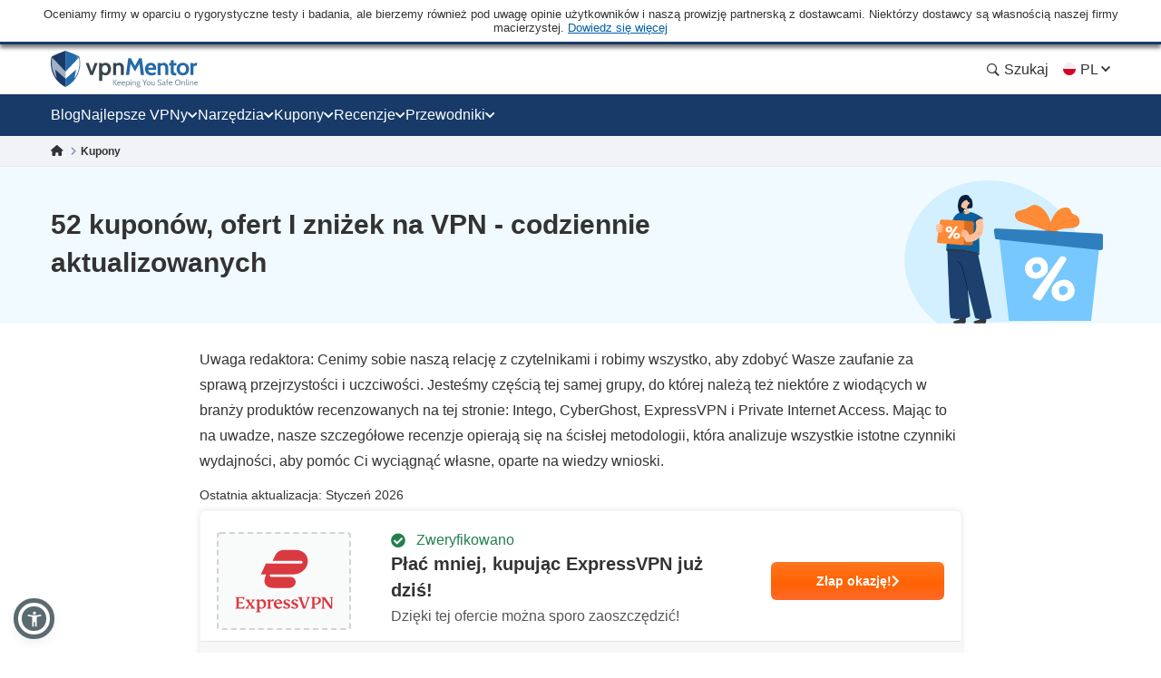

--- FILE ---
content_type: text/html; charset=UTF-8
request_url: https://pl.vpnmentor.com/coupons/2/144621/
body_size: 64760
content:
<!doctype html>
<html class="no-js" lang="pl" country="US">
<head>
    <meta charset="utf-8">
    <meta name="viewport" content="width=device-width, initial-scale=1.0">
    <meta name="referrer" content="no-referrer">
    <meta name="theme-color" content="#3382c2">

    <!-- Checking JavaScript support -->
    <script>document.documentElement.classList.remove("no-js");</script>

    <!-- Add for speedup Alooma init -->
    <script id="aloomajs"></script>

    <!-- Consent Management -->
    <script>
        const EU_codes=["AT","BE","BG","HR","CY","CZ","DK","EE","FI","FR","DE","GR","HU","IE","IT","LV","LT","LU","MT","NL","PL","PT","RO","SK","SI","ES","SE"];
        const countryAttribute = document.querySelector("html").getAttribute("country");
        window.isEU = EU_codes.includes(countryAttribute);

        var oneTrustID = '018e420e-cecd-75d6-b59f-428fff4b0e06';

        if (!window.isEU) {
            Array.from(document.getElementsByClassName('cookies-settings')).forEach(element => {
                element.style.display = 'none';
            });
        } else {

            if (window.location.hostname.includes('-mentors.')) {
                oneTrustID = '018e4211-5a54-7af7-b90e-d3227d3d9973';
            }

            if (window.location.hostname.includes('ow-to-guide.')) {
                oneTrustID = '018e422a-763f-7124-b8d8-a279f58921e9';
            }
        }
    </script>

        <title>52 kuponów, ofert I zniżek na VPN  - codziennie aktualizowanych</title>
    
        
<meta name="robots" content="index, follow">
<link rel="canonical" href="https://pl.vpnmentor.com/coupons/">
<link rel="alternate" hreflang="x-default" href="https://www.vpnmentor.com/coupons/2/144621/">

<meta name="description" content="Skorzystaj ze zniżki na VPN z kodami i kuponami promocyjnymi dla każdego dostawcy usługi VPN. Aby zaoszczędzić Twój czas, na stronie prezentujemy tylko sprawdzone kupony">
            <meta property="og:locale" content="pl_PL">
            <meta property="og:type" content="website">
            <meta property="og:title" content="52 kuponów, ofert I zniżek na VPN  - codziennie aktualizowanych">
            <meta property="og:description" content="Skorzystaj ze zniżki na VPN z kodami i kuponami promocyjnymi dla każdego dostawcy usługi VPN. Aby zaoszczędzić Twój czas, na stronie prezentujemy tylko sprawdzone kupony">
            <meta property="og:url" content="https://pl.vpnmentor.com/coupons/">
            <meta property="og:site_name" content="vpnMentor">
            <meta property="article:publisher" content="https://www.facebook.com/vpnmentor/"><meta property="fb:app_id" content="603733949782292">
            <meta property="og:image" content="/wp-content/uploads/2018/01/bestvpndeals-blog-custom-og.jpg">
            <meta property="og:image:secure_url" content="/wp-content/uploads/2018/01/bestvpndeals-blog-custom-og.jpg">
            <meta property="og:image:width" content="720">
            <meta property="og:image:height" content="378">
            <meta property="og:image:type" content="image/jpeg">
            <meta name="twitter:card" content="summary_large_image">
            <meta name="twitter:description" content="Skorzystaj ze zniżki na VPN z kodami i kuponami promocyjnymi dla każdego dostawcy usługi VPN. Aby zaoszczędzić Twój czas, na stronie prezentujemy tylko sprawdzone kupony">
            <meta name="twitter:title" content="52 kuponów, ofert I zniżek na VPN  - codziennie aktualizowanych">
            <meta name="twitter:site" content="@vpnmentor">
            <meta name="twitter:image" content="/wp-content/uploads/2018/01/bestvpndeals-blog-custom-og.jpg">
            <meta name="twitter:creator" content="@vpnmentor"><meta name='robots' content='max-image-preview:large' />
        
            <!-- start Alooma -->
            <script>
            function generateGUID() {
                let m='xxxxxxxx-xxxx-4xxx-yxxx-xxxxxxxxxxxx', i= 0, u= '';
                while(i++<36) {
                    let c = m[i-1],r= Math.random()*16|0, v= c=='x' ? r : (r&0x3|0x8);
                    u += (c=='-'||c=='4') ? c : v.toString(16);
                }
                return u.toUpperCase();
            }

            if (typeof userGUID === 'undefined') {
                var userGUID = generateGUID();
            }

            if (typeof rndPage === 'undefined') {
                var rndPage = "1|" + (Date.now().toString(36) + Math.random().toString(36).substr(2, 5)).toUpperCase();
            }

            window.ALOOMA_CUSTOM_LIB_URL = location.protocol+'//'+location.hostname+'/jssdk/track/alooma-latest.min.js?v11032025';

            (function(e,b){if(!b.__SV){var a,f,i,g;
                window.alooma=b;
                b._i=[];
                b.init=function(a,e,d){function f(b,h){var a=h.split(".");
                2==a.length&&(b=b[a[0]],h=a[1]);
                b[h]=function(){b.push([h].concat(Array.prototype.slice.call(arguments,0)))}}var c=b;
                "undefined"!==typeof d?c=b[d]=[]:d="alooma";
                c.people=c.people||[];
                c.toString=function(b){var a="alooma";
                "alooma"!==d&&(a+="."+d);
                b||(a+=" (stub)");
                return a};
                c.people.toString=function(){return c.toString(1)+".people (stub)"};
                i="disable time_event track track_custom_event track_pageview track_links track_forms register register_once alias unregister identify name_tag set_config people.set people.set_once people.increment people.append people.union people.track_charge people.clear_charges people.delete_user".split(" ");
                for(g=0;
                    g<i.length;
                    g++)f(c,i[g]);
                b._i.push([a,e,d])};
                b.__SV=1.2;
                // a=e.createElement("script");
                a=e.getElementById("aloomajs");
                a.type="text/javascript";
                a.async=!0;
                a.src="undefined"!==typeof ALOOMA_CUSTOM_LIB_URL?ALOOMA_CUSTOM_LIB_URL:"file:"===e.location.protocol&&"//cdn.alooma.com/libs/alooma-latest.min.js".match(/^\/\//)?"https://cdn.alooma.com/libs/alooma-latest.min.js":"//cdn.alooma.com/libs/alooma-latest.min.js";
                // f=e.getElementsByTagName("script")[0];
                // f.parentNode.insertBefore(a,f)
            }})(document,window.alooma||[]);
            // alooma.init("gBsWnjXdjn", {"api_host":"https://www.iknowlogy.net/jssdk"},"newiknowlogy");
            alooma.init("gBsWnjXdjn", {"api_host": location.protocol+'//'+location.hostname+ "/jssdk","fb_host":"https://wsknow.net/jssdk"},"newiknowlogy");
            </script>
            <!-- end Alooma -->

        <link rel='dns-prefetch' href='//pl.vpnmentor.com' />
<link rel='dns-prefetch' href='//s.w.org' />
            <script type="application/ld+json">
                {
                    "@context" : "https://schema.org/",
                    "@type" : "WebSite",
                    "name" : "vpnMentor",
                    "url" : "https://pl.vpnmentor.com",
                    "potentialAction": [{
                        "@type": "SearchAction",
                        "target": {
                            "@type": "EntryPoint",
                            "urlTemplate": "https://pl.vpnmentor.com/search/?s={search_term_string}"
                        },
                        "query-input": "required name=search_term_string"
                    }]
                }
            </script>
        
                
<!-- 
                                                                                                                                                                                                                                                                                                            
                              ```                                                                                                                                                                                                                                                                           
                          `.--:::--.`                                                                                                                                                                                                                                                                       
                     ``.--:::::::::::--.``                                                                                                                                                                                                                                                                  
            ````..---:::::::::::::::::::::---..````                                                                                                 `:-`                              `--                                                                                                                   
   ----------:::::::::::::::::::::::::::::::::::::---------.                                                                                        `//::.`                        `.::/-                                                                                                                   
   :``-:::::::::::::::::::::::::::::::::::::::::::::::::-`.-                                                                                        `/////:-`                    `-:////-                                                               .--                                                 
   :    .-:::::::::::::::::::::::::::::::::::::::::::-.   .:                                                                                        `///////::.`              `.:://////-                                                            `-://-                                                 
   :      `-:::::::::::::::::::::::::::::::::::::::.`     .:                                                                                        `//////////:-.          .:://///////-                                                           ::////-                                                 
   :         .-:::::::::::::::::::::::::::::::::-`        .:         ````````         ``````` ``````````.....``          ``````` ```....``          `/////////////:-`    `-:////////////-          ``........`          ......  `......``       `..-//////:.....        ``.......``          ......``.....  
   :`          `.:::::::::::::::::::::::::::::.`          .:         `-------`       `------` .-----------------.`       ------------------.`       `///////////////:-..::///////://////-       `.-::////////::-`      `//////:::///////::-`    .///////////////`     .-::///////:::.`       //////::////:  
   -.             `-:::::::::::::::::::::::-`             .-          `-------`     `------`  .--------------------`     ---------------------`     `///////.-:///////////////::.`//////-      .:///////////////:-`    `///////////////////:-   .///////////////`   .:///////////////:-`     ////////////:  
   .-               `.-:::::::::::::::::-.                -.           `-------`   `------`   .----------.----------.    -----------..---------`    `///////`  .-://////////:-`  `//////-     .://////::-::://////:.   `/////////:---:://////:  .---//////:-----`  -///////::-::///////:`    ////////::---  
   `:                  `-:::::::::::::-`                  :`            `-------` `------`    .-------``    `.-------`   --------`     `.-------    `///////`    `.-:////:-`     `//////-    `://///:.`  `.:///////-   `///////-`     `-://///-    `//////.       -//////:.`   ``-//////:    //////:.`      
    :                    `.-:::::::-.`                   `:              `-------`------`     .------`        `-------   -------         .------    `///////`       `.--`        `//////-    -/////:`  `-://////:-`    `//////-         -/////:     //////.       ://///-         .//////.   //////:        
    :.        `             `-:::-`             `        .-               `------------`      .-----.          -------   ------.         .------    `///////`                    `//////-    ://///-`-:://///:-`       `//////.         -/////:     //////.      `//////.          ://///.   //////:        
    .-       `--.`            ```            `.--`       :`                `----------`       .------`        `-------   ------.         .------    `///////`                    `//////-    ://///:://///:-.``        `//////.         -/////:     ://///-       ://///:`        .//////.   //////:        
     :`      `:::--.`                     `.--:::`      `:                   --------`        .-------.`    `.-------`   ------.         .------    `///////`                    `//////-    `://///////:.```-:-`      `//////.         -/////:     -/////:-``    -//////:.`   ``-://///:    //////:        
     --      `///:::-.`                ``--:::///`      -.                    ------.         .---------------------.    ------.         .------    `///////`                    `//////-     .:////////::::////::.    `//////.         -/////:     `://////::::`  -://////:::::///////:`    //////:        
     `:`     `//////:::-.`           `.-::://////`     .:                      ----.          .-------------------.`     ------.         .------    `///////`                    `//////-      `-:////////////////:`   `//////.         -/////:      `::////////`   `:://////////////:.      //////:        
      .-     `/////////:::-.`     `.-::://///////`     :.                       .-.           .-----------------.`       ------.         .------    `:::::::`                    `::::::-        `.:::////////::-.     `::::::`         -:::::-        `-:::////`     `-::://////::-.`       :::::::        
       :.    `///////////:::--.`.--:::///////////`    --                         `            .------`````.````          ``````           ``````     ```````                      ```````           ``........`         ``````          ```````           ``....         ``.....``           ```````        
       `:`   `//////////////::::::://////////////`   .:`                                      .------`                                                                                                                                                                                                      
        .:   `///////////////////////////////////`  `:`                                       .------`                        ``     ``                           ``                      ``      ``                       `````             ```                `````             `` ``                     
         .-  `///////////////////////////////////` `:.                                        .------`                        --   .-.`                           ..                      `--`   .-`                     `-..`.--`          .-.`              .-..``.-.           -. `.                     
          .-``///////////////////////////////////`.:.                                         .------`                        -- .-.`    .....`  `.....  `-.....  .. `-...-.  `....--      `--``--` ......  ..   .-      .-.`   .`  ...... `--.. .....`      .-`     `-. `....-.  -. .-  -.....`  .....`    
           .:.///////////////////////////////////-:.                                          `......`                        -----.    --` `.-``-.` `-- `-.  `-. -- `-.  .-``-.  `--        .--.  .-`  `-- --   .-       `..--..` `.` `.-` .-  --` `.-`     --       -- .-`  .-` -. .- `-.   -. --`  .-.   
            `:///////////////////////////////////-`                                                                           --` `--` `--.....`.-...... `-    -- -- `-`  `-``-.   --         --   .-    -- --   .-      .`    `-- .-....-` .-  --.....`     .-`     `-. .-`  `-` -. .- `-.   -. --.....`   
              -:///////////////////////////////:.                                                                             --   `--` .-.``--` --``.-. `-.``.-` -- `-`  `-` .-.`.--         --   `-.``.-. .-.``--      .-..``.-. --```--` .-  .-.``.-`      .-.```.-.  .-`  `-` -. .- `-.   -. .-.``.-`   
               `-:///////////////////////////:-`                                                                              ``     ``  ``..`    ``.``  `-...`   ``  `    `  `.```--         ``     `..``   `..```        `...``   `..` .` ``   ``..`          `...`    ``    `  .` `.  ``   ``   `..`     
                 `-:///////////////////////:-`                                                                                                           `-`                  .-..--`                                                                                                                       
                   `.:://///////////////:-.                                                                                                                                                                                                                                                                 
                      `.-:://///////::-.                                                                                                                                                                                                                                                                    
                          `.-:::::-.`                                                                                                                                                                                                                                                                       
                                                                                                                                                                                                                                                                                                            
                                                                                                                                                                                                                                                                                                            
                                                                                                    

    Hello! We provide cybersecurity tips from top tech experts and create honest VPN reviews. 
    Is your data safe online? Find out with this IP tool: https://www.vpnmentor.com/tools/ipinfo/
-->
    <link rel="EditURI" type="application/rsd+xml" title="RSD" href="https://pl.vpnmentor.com/xmlrpc.php?rsd" />
<link rel="wlwmanifest" type="application/wlwmanifest+xml" href="https://pl.vpnmentor.com/wp-includes/wlwmanifest.xml" /> 
<link rel="alternate" hreflang="ar" href="https://ar.vpnmentor.com/coupons/2/144621/" >
<link rel="alternate" hreflang="bg" href="https://bg.vpnmentor.com/coupons/2/144621/" >
<link rel="alternate" hreflang="zh" href="https://zh.vpnmentor.com/coupons/2/144621/" >
<link rel="alternate" hreflang="hr" href="https://hr.vpnmentor.com/coupons/2/144621/" >
<link rel="alternate" hreflang="cs" href="https://cs.vpnmentor.com/coupons/2/144621/" >
<link rel="alternate" hreflang="da" href="https://da.vpnmentor.com/coupons/2/144621/" >
<link rel="alternate" hreflang="nl" href="https://nl.vpnmentor.com/coupons/2/144621/" >
<link rel="alternate" hreflang="en" href="https://www.vpnmentor.com/coupons/2/144621/" >
<link rel="alternate" hreflang="fi" href="https://fi.vpnmentor.com/coupons/2/144621/" >
<link rel="alternate" hreflang="fr" href="https://fr.vpnmentor.com/coupons/2/144621/" >
<link rel="alternate" hreflang="de" href="https://de.vpnmentor.com/coupons/2/144621/" >
<link rel="alternate" hreflang="el" href="https://el.vpnmentor.com/coupons/2/144621/" >
<link rel="alternate" hreflang="he" href="https://he.vpnmentor.com/coupons/2/144621/" >
<link rel="alternate" hreflang="hu" href="https://hu.vpnmentor.com/coupons/2/144621/" >
<link rel="alternate" hreflang="id" href="https://id.vpnmentor.com/coupons/2/144621/" >
<link rel="alternate" hreflang="it" href="https://it.vpnmentor.com/coupons/2/144621/" >
<link rel="alternate" hreflang="ja" href="https://ja.vpnmentor.com/coupons/2/144621/" >
<link rel="alternate" hreflang="ko" href="https://ko.vpnmentor.com/coupons/2/144621/" >
<link rel="alternate" hreflang="nb" href="https://nb.vpnmentor.com/coupons/2/144621/" >
<link rel="alternate" hreflang="pl" href="https://pl.vpnmentor.com/coupons/2/144621/" >
<link rel="alternate" hreflang="pt" href="https://pt.vpnmentor.com/coupons/2/144621/" >
<link rel="alternate" hreflang="ro" href="https://ro.vpnmentor.com/coupons/2/144621/" >
<link rel="alternate" hreflang="ru" href="https://ru.vpnmentor.com/coupons/2/144621/" >
<link rel="alternate" hreflang="es" href="https://es.vpnmentor.com/coupons/2/144621/" >
<link rel="alternate" hreflang="sv" href="https://sv.vpnmentor.com/coupons/2/144621/" >
<link rel="alternate" hreflang="th" href="https://th.vpnmentor.com/coupons/2/144621/" >
<link rel="alternate" hreflang="tr" href="https://tr.vpnmentor.com/coupons/2/144621/" >
<link rel="alternate" hreflang="uk-ua" href="https://uk.vpnmentor.com/coupons/2/144621/" >
<link rel="alternate" hreflang="vi" href="https://vi.vpnmentor.com/coupons/2/144621/" >
            <!-- Favicon for IE 8 -->
            <!--[if IE 8]>
            <link rel="shortcut icon" href="/wp-content/themes/vpnmentor/images/favicon_vm/favicon.ico">
            <![endif]-->

            <!-- Favicon for IE 9-10 -->
            <meta name="msapplication-TileImage" content="/wp-content/themes/vpnmentor/images/favicon_vm/ms-icon-144x144.png">
            <meta name="msapplication-TileColor" content="#3382c2">

            <!-- Favicon for Android -->
            <link rel="icon" sizes="192x192" href="/wp-content/themes/vpnmentor/images/favicon_vm/android-icon-192x192.png">

             <!-- Favicon for iOS -->
            <link rel="apple-touch-icon" sizes="180x180" href="/wp-content/themes/vpnmentor/images/favicon_vm/apple-icon-180x180.png">

            <!-- Favicon for OSX -->
            <link rel="icon" type="image/png" sizes="32x32" href="/wp-content/themes/vpnmentor/images/favicon_vm/favicon-32x32.png">
            <link rel="icon" type="image/png" sizes="16x16" href="/wp-content/themes/vpnmentor/images/favicon_vm/favicon-16x16.png">
            
            <!-- Favicon for Windows 8 and Windows 8.1 -->
            <meta name="msapplication-config" content="/wp-content/themes/vpnmentor/images/favicon_vm/favicon.xml">
            
            <!-- Favicon for Desktop -->
            <link rel="icon" href="/wp-content/themes/vpnmentor/images/favicon_vm/favicon.ico">
            <link rel="icon" href="/wp-content/themes/vpnmentor/images/favicon_vm/favicon-32x32.ico" sizes="32x32">
            <link rel="icon" href="/wp-content/themes/vpnmentor/images/favicon_vm/favicon-48x48.ico" sizes="48x48">
        <link rel="stylesheet" href="/wp-content/themes/assets/css/coupon.css?v=1767085153">
<style>.header .menu-coupons li a.coupon-expressvpn:before {
                        background-position: center;
                        background-size: 100%;
                        background-image: url(/wp-content/uploads/2019/06/ExpressVPN_Monogram_Logo_Red-1.svg);
                        height: 28px;
                    }.header .menu-coupons li a.coupon-cyberghost-vpn:before {
                        background-position: center;
                        background-size: 100%;
                        background-image: url(/wp-content/uploads/2019/05/VM-_CyberGhost.svg);
                        height: 28px;
                    }.header .menu-coupons li a.coupon-private-internet-access:before {
                        background-position: center;
                        background-size: 100%;
                        background-image: url(/wp-content/uploads/2022/03/VM_PIA-ICON.svg);
                        height: 28px;
                    }.header .menu-coupons li a.coupon-ipvanish-vpn:before {
                        background-position: center;
                        background-size: 100%;
                        background-image: url(/wp-content/uploads/2019/05/VM-_Ip-Vanish.svg);
                        height: 28px;
                    }.header .menu-coupons li a.coupon-privatevpn:before {
                        background-position: center;
                        background-size: 100%;
                        background-image: url(/wp-content/uploads/2019/05/VM-_Private-VPN.svg);
                        height: 28px;
                    }</style>    
    <!-- Google Tag Manager -->
    <script data-qa-id="googletagmanager">(function(w,d,s,l,i){w[l]=w[l]||[];w[l].push({'gtm.start':
    new Date().getTime(),event:'gtm.js'});var f=d.getElementsByTagName(s)[0],
    j=d.createElement(s),dl=l!='dataLayer'?'&l='+l:'';j.async=true;j.src=
    location.origin+'/metrics3/gtm.js?id='+i+dl;f.parentNode.insertBefore(j,f);
    })(window,document,'script','dataLayer','GTM-5B6232FL');</script>
    <!-- End Google Tag Manager -->

    <script>
        window.ga4IdsValues = window.ga4IdsValues || {};
        window.dataLayer = window.dataLayer || [];
        window.gaEvents = window.gaEvents || [];

        // Ensure the GTAG is loaded and initialized
        window.gtag = function gtag(){
            if (arguments[0] === 'event' && typeof arguments[1] === 'string' && typeof arguments[2] === 'object') {
                const eventData = {
                    event: arguments[1], // Event name
                    event_category: arguments[2].event_category || undefined,
                    event_label: arguments[2].event_label || undefined,
                    non_interaction: arguments[2].non_interaction || false,
                    ...arguments[2] // Include any additional properties dynamically
                };
                window.dataLayer.push(eventData);
            } else {
                window.dataLayer.push(arguments);
            }
            
            window.gaEvents.push(arguments)
        }

        if (window.isEU) {
            gtag('consent', 'default', {
                'ad_storage': 'denied',
                'ad_user_data': 'denied',
                'ad_personalization': 'denied',
                'analytics_storage': 'granted',
                'wait_for_update': 500
            });
        }

        function gtagApiResultInit() {
            const interval = setInterval(() => {
                let measurementID = 'GTM-5B6232FL'; 
                    if (typeof google_tag_manager !== 'undefined' &&
                        google_tag_manager[measurementID] &&
                        google_tag_manager[measurementID].dataLayer &&
                        typeof google_tag_manager[measurementID].dataLayer.get === 'function') {
                        
                        const gtagApiResult = google_tag_manager[measurementID].dataLayer.get('gtagApiResult');

                        if (gtagApiResult && gtagApiResult.client_id && gtagApiResult.session_id) {

                            if (typeof aloomaTrackPageview === 'function' && typeof rndPage !== 'undefined') {
                                clearInterval(interval);

                                window.ga4IdsValues = {
                                    "pageview_id": rndPage,
                                    "client_id": gtagApiResult.client_id,
                                    "session_id": gtagApiResult.session_id
                                };

                                aloomaTrackPageview("gcid", window.ga4IdsValues);
                            }
                        }
                    }
            }, 100);
        }

        // Initialize the function
        gtagApiResultInit();

    </script>

</head>

<body class="archive post-type-archive post-type-archive-coupon new-menu archive-coupon coupon coupon-page">

<header class="header">
            <div class="header__start">
                            <div class="ftc-navbar">
    Oceniamy firmy w oparciu o rygorystyczne testy i badania, ale bierzemy również pod uwagę opinie użytkowników i naszą prowizję partnerską z dostawcami. Niektórzy dostawcy są własnością naszej firmy macierzystej. <div class="ftc-navbar__tooltip disclosureTooltip">Dowiedz się więcej<div class="ftc-navbar__tooltip__text">Serwis vpnMentor powstał w 2014 roku, aby recenzować usługi VPN i opisywać tematy związane z prywatnością. Obecnie nasz zespół badaczy, autorów i redaktorów zajmujących się cyberbezpieczeństwem nadal pomaga czytelnikom zachować wolność w Internecie we współpracy z firmą Kape Technologies PLC, do której należą również takie produkty jak Holiday.com, ExpressVPN, CyberGhost i Private Internet Access, które mogą być oceniane i recenzowane na naszej stronie. Recenzje publikowane przez vpnMentor są uważane za aktualne na dzień publikacji każdego artykułu i powstają zgodnie z naszymi surowymi standardami recenzowania, które priorytetowo traktują profesjonalną i szczegółową analizę recenzenta z uwzględnieniem możliwości technicznych i jakości produktu wraz z jego wartością komercyjną dla użytkowników. Publikowane przez nas rankingi i recenzje mogą również brać pod uwagę wspólnego właściciela, o czym wspomniano powyżej, oraz prowizje partnerskie, które otrzymujemy za zakupy dokonane za pośrednictwem linków znajdujących się na naszej stronie internetowej. Nie recenzujemy wszystkich dostawców VPN, a informacje znajdujące się na naszej stronie są uważane za aktualne na dzień publikacji każdego artykułu. </div></div></div>                                </div>
    
        

<div class="header__wrap">
    <div class="container">
        <div class="header__inner">
            <a id="main_logo" aria-label="Header Logo" class="logo" href="https://pl.vpnmentor.com">
                                    <svg class="desktop" width="163" height="41" viewBox="0 0 163 41" fill="none" xmlns="http://www.w3.org/2000/svg">
<path d="M160.521 38.2563C160.058 38.2689 159.6 38.1566 159.196 37.931C158.851 37.7254 158.568 37.4301 158.378 37.0764C158.182 36.7135 158.075 36.3089 158.067 35.8965C158.065 35.5015 158.154 35.1113 158.329 34.757C158.499 34.4235 158.756 34.1422 159.073 33.9428C159.432 33.7303 159.843 33.6231 160.26 33.6335C160.605 33.6273 160.947 33.7027 161.257 33.8535C161.542 33.9971 161.778 34.2206 161.936 34.4966C162.133 34.8746 162.218 35.3008 162.182 35.7254V35.9529H158.914C158.931 36.2926 159.032 36.6228 159.208 36.9138C159.356 37.1301 159.563 37.2995 159.805 37.4017C160.067 37.4975 160.344 37.5443 160.623 37.5399C160.844 37.542 161.065 37.5203 161.281 37.4751C161.501 37.4347 161.715 37.3691 161.919 37.2795L162.026 37.9226C161.82 38.0102 161.61 38.0862 161.396 38.1501C161.114 38.2303 160.822 38.2661 160.529 38.2563H160.521ZM159.017 35.3747H161.34C161.345 35.1856 161.303 34.9982 161.217 34.8294C161.141 34.6726 161.014 34.5463 160.857 34.4712C160.665 34.3828 160.454 34.341 160.243 34.349C159.947 34.3349 159.655 34.4307 159.425 34.6179C159.205 34.8197 159.051 35.0836 158.983 35.3747H159.017Z" fill="#78909C"/>
<path d="M18.2685 0.756396L16.1905 0V40H16.2016C19.7353 38.2314 22.8911 35.7731 25.4803 32.7697L25.6136 32.6029C26.6137 31.4016 27.5138 30.1001 28.3028 28.7542C28.4361 28.5206 28.5695 28.2981 28.7028 28.0534C30.4474 24.8832 31.6031 21.4238 32.1031 17.8309C32.2143 17.0968 32.2809 16.3515 32.3365 15.5951C32.381 14.9833 32.381 14.3493 32.381 13.7152C32.381 11.5595 32.1631 9.4533 31.7031 7.35261C31.6364 7.04116 31.5031 6.76307 31.3142 6.50723C31.1253 6.26251 30.8919 6.06229 30.6141 5.91769C26.6026 3.97108 22.48 2.24694 18.2685 0.756396Z" fill="#246AA8"/>
<path d="M14.1125 0.756396L16.1905 0V40H16.1794C12.6457 38.2314 9.48982 35.7731 6.90068 32.7697L6.76733 32.6029C5.76723 31.4016 4.86714 30.1001 4.07818 28.7542C3.94483 28.5206 3.81148 28.2981 3.67814 28.0534C1.93352 24.8832 0.777854 21.4238 0.277805 17.8309C0.166683 17.0968 0.10001 16.3515 0.0444488 15.5951C0 14.9833 0 14.3493 0 13.7152C0 11.5595 0.217888 9.45329 0.677844 7.35261C0.744517 7.04116 0.877864 6.76307 1.06677 6.50723C1.25568 6.26251 1.48903 6.06229 1.76684 5.91769C5.77834 3.97108 9.90097 2.24694 14.1125 0.756396Z" fill="#173A68"/>
<path d="M31.6109 12.2677V14.7122C31.6033 14.865 31.5869 15.0172 31.562 15.1682V15.5264C31.5586 15.5453 31.5586 15.5648 31.562 15.5837C31.5717 15.7192 31.5522 15.8551 31.5047 15.9824C31.4473 16.113 31.2753 16.2832 31.2753 16.4788C31.2917 16.5985 31.2717 16.7203 31.2179 16.8285C31.1606 16.9423 31.2179 17.0241 31.1606 17.1218C31.1117 17.3738 31.0459 17.6267 30.9885 17.8787L30.9152 18.1607V18.2369L30.8419 18.5377C30.793 18.7164 30.7479 18.8875 30.6867 19.0501C30.6256 19.2128 30.6379 19.2288 30.605 19.319C30.5109 19.6124 30.4085 19.9132 30.3107 20.2065C30.2922 20.2924 30.2605 20.3749 30.2167 20.451C30.0531 20.8741 29.8895 21.2652 29.7014 21.6883L29.5294 22.0794C29.4354 22.2824 29.3329 22.4865 29.2351 22.6736L21.7861 3.0625C24.6786 4.10894 27.5129 5.30969 30.2768 6.6596C30.4821 6.76978 30.6614 6.92273 30.8025 7.10812C30.9436 7.2935 31.0433 7.50701 31.0948 7.73422C31.1143 7.88286 31.1457 8.02968 31.1888 8.17328C31.2828 8.61234 31.3524 9.0608 31.4097 9.50832L31.4502 9.79037C31.4408 9.97402 31.4602 10.158 31.5075 10.3357V12.012C31.5445 12.0428 31.5733 12.0822 31.5914 12.1269C31.6094 12.1715 31.6162 12.2199 31.6109 12.2677Z" fill="url(#paint0_linear_16_38)"/>
<path opacity="0.6" d="M16.3218 30.9274L4.86952 20.6964L6.50542 30.4639C6.00619 29.7804 5.53987 29.064 5.11491 28.34C4.95978 28.0796 4.81217 27.8107 4.66457 27.5258C2.92674 24.41 1.78259 20.9986 1.29029 17.465C1.18123 16.7323 1.10758 15.9999 1.06935 15.2679C1.01659 14.6507 0.996193 14.0312 1.00824 13.412C1.00935 12.4658 1.05861 11.5204 1.15584 10.5792C1.14806 10.3656 1.17022 10.152 1.22166 9.94461V9.71708C1.31567 9.00067 1.43413 8.27674 1.5902 7.55469L16.3133 23.0158L16.3218 30.9274Z" fill="white"/>
<path d="M16.3213 30.9303L27.8149 20.6825L26.1743 30.4499C26.6735 29.7664 27.1399 29.05 27.5648 28.3261C27.7199 28.0656 27.8675 27.7967 28.0152 27.5119C29.7362 24.4039 30.8678 21.0044 31.3528 17.4849C31.4562 16.7522 31.5298 16.0198 31.5737 15.2878C31.5737 14.6607 31.6395 14.0345 31.6395 13.4319C31.6365 12.4803 31.5847 11.5294 31.4844 10.5831C31.4922 10.3696 31.47 10.1559 31.4186 9.94851V9.72099C31.3246 9.00458 31.2061 8.28065 31.05 7.55859L16.3298 23.0188L16.3213 30.9303Z" fill="white"/>
<path d="M48.3972 13.4854L45.084 22.7884L41.7708 13.4854H38.499L43.6521 26.8575H46.5074L51.6784 13.4609L48.3972 13.4854Z" fill="#37474F"/>
<path d="M65.7143 16.7581C65.2861 15.7403 64.5805 14.8633 63.6779 14.2272C62.7886 13.6755 61.7771 13.3513 60.7328 13.2831C59.6885 13.2149 58.6434 13.4048 57.6899 13.8361C57.2234 14.0852 56.7825 14.3797 56.3737 14.7151L56.0136 13.4779H53.3623V33.3701H56.6341V26.0452C56.9882 26.3048 57.3693 26.5255 57.7708 26.7033C58.5844 27.0148 59.4527 27.1587 60.3233 27.1264C61.5057 27.1675 62.6708 26.8342 63.6525 26.174C64.5569 25.5398 65.2631 24.6623 65.6889 23.643C66.1861 22.564 66.4455 21.3908 66.4497 20.2028C66.454 19.0148 66.2028 17.8397 65.7134 16.7572L65.7143 16.7581ZM62.1642 23.2698C61.9068 23.6431 61.5583 23.9445 61.1517 24.1454C60.7451 24.3463 60.294 24.4401 59.841 24.4177C59.1896 24.4633 58.5415 24.2904 57.9994 23.9263C57.4572 23.5623 57.0519 23.0279 56.8475 22.4076C56.6068 21.7032 56.4907 20.9623 56.5044 20.218C56.4913 19.4713 56.6074 18.728 56.8475 18.0208C57.0536 17.4291 57.4362 16.9149 57.9438 16.5475C58.5023 16.1691 59.168 15.9808 59.842 16.0107C60.2961 15.9917 60.7477 16.0886 61.1541 16.2922C61.5605 16.4958 61.9084 16.7995 62.1651 17.1746C62.7489 18.0792 63.0349 19.1437 62.9831 20.2189C63.0313 21.2885 62.7454 22.3465 62.1651 23.2463L62.1642 23.2698Z" fill="#37474F"/>
<path d="M79.3495 14.9839C79.2376 14.831 79.1144 14.6868 78.9809 14.5523C78.5233 14.1099 77.9784 13.7677 77.381 13.5477C76.7837 13.3277 76.147 13.2347 75.5117 13.2746C74.6647 13.2588 73.8253 13.437 73.0578 13.7955C72.667 13.9861 72.29 14.2038 71.9296 14.447L71.8723 13.4862H68.7236V26.8583H72.0697V17.1895C72.2684 16.9598 72.4888 16.7498 72.7278 16.5624C73.2834 16.1703 73.9543 15.9754 74.6336 16.0087C75.0219 15.9762 75.4123 16.041 75.7693 16.1973C76.1264 16.3535 76.4388 16.5963 76.6784 16.9037C77.1508 17.7488 77.3668 18.7132 77.2999 19.6791V26.8573H80.6046V19.4112C80.6757 17.8391 80.2368 16.2861 79.3532 14.9839H79.3495Z" fill="#37474F"/>
<path d="M68.7236 38.1573V31.8008H69.5886V38.1573H68.7236ZM72.0443 38.1573L69.7212 34.7877L72.0857 31.8008H73.1406L70.6867 34.7717L73.1406 38.1563L72.0443 38.1573Z" fill="#78909C"/>
<path d="M75.5537 38.2538C75.0907 38.2664 74.6327 38.154 74.2281 37.9285C73.8831 37.7229 73.6004 37.4275 73.4101 37.0739C73.2202 36.7099 73.1233 36.3045 73.1281 35.894C73.1254 35.499 73.2149 35.1088 73.3895 34.7545C73.5598 34.421 73.8171 34.1397 74.1341 33.9403C74.4649 33.7534 74.8352 33.6475 75.2148 33.6311C75.5944 33.6148 75.9725 33.6885 76.3181 33.8463C76.6022 33.9898 76.8382 34.2134 76.9969 34.4893C77.1754 34.7979 77.2634 35.1504 77.2508 35.5066C77.2508 35.5715 77.2508 35.6448 77.2508 35.7182V35.9457H73.979C73.9959 36.2854 74.097 36.6156 74.2732 36.9065C74.4215 37.1229 74.6287 37.2922 74.8702 37.3945C75.1321 37.4903 75.4094 37.5371 75.6882 37.5327C75.9093 37.5348 76.1299 37.513 76.3463 37.4678C76.5659 37.4275 76.7802 37.3619 76.9847 37.2723L77.0909 37.9153C76.883 38.0042 76.6698 38.0802 76.4525 38.1429C76.1607 38.2282 75.8565 38.2641 75.5528 38.2491L75.5537 38.2538ZM74.0495 35.3722H76.4046C76.4096 35.1831 76.3676 34.9957 76.2824 34.8269C76.2065 34.67 76.0795 34.5437 75.9223 34.4687C75.7298 34.3811 75.5197 34.3393 75.3084 34.3464C75.0119 34.3324 74.7207 34.4281 74.4904 34.6153C74.2701 34.8172 74.116 35.0811 74.0485 35.3722H74.0495Z" fill="#78909C"/>
<path d="M80.2332 38.2565C79.7676 38.27 79.3071 38.1576 78.9 37.9312C78.5524 37.7289 78.2689 37.4327 78.0821 37.0765C77.8922 36.7125 77.7953 36.3072 77.8 35.8966C77.7946 35.5022 77.8816 35.112 78.0539 34.7571C78.2273 34.4234 78.4871 34.1422 78.806 33.9429C79.1642 33.7295 79.5757 33.6223 79.9925 33.6336C80.3353 33.6274 80.6746 33.7029 80.9825 33.8536C81.2698 33.9959 81.5088 34.2195 81.6698 34.4967C81.8416 34.8076 81.9264 35.159 81.9152 35.514C81.9191 35.5844 81.9191 35.6551 81.9152 35.7255C81.9228 35.8012 81.9228 35.8774 81.9152 35.953H78.6434C78.659 36.2942 78.7633 36.6254 78.9461 36.9139C79.0927 37.1318 79.3004 37.3016 79.5431 37.4018C79.8046 37.4991 80.0821 37.546 80.3611 37.54C80.5781 37.5418 80.7947 37.5201 81.007 37.4752C81.2272 37.4372 81.4417 37.3715 81.6454 37.2796L81.76 37.9227C81.5521 38.0115 81.3389 38.0875 81.1217 38.1502C80.8323 38.2339 80.5313 38.2697 80.2304 38.2565H80.2332ZM78.7195 35.3748H81.0756C81.083 35.1864 81.0436 34.999 80.9609 34.8295C80.882 34.6749 80.7559 34.5494 80.6008 34.4713C80.4058 34.3833 80.1932 34.3414 79.9794 34.3491C79.683 34.3359 79.3921 34.4315 79.1614 34.618C78.9441 34.8223 78.7907 35.0852 78.7195 35.3748Z" fill="#78909C"/>
<path d="M82.7607 40.3522V33.7071H83.3991L83.5467 34.7244L83.3173 34.5617C83.4957 34.2828 83.7332 34.0466 84.0131 33.8698C84.3254 33.696 84.6786 33.609 85.036 33.6178C85.4088 33.609 85.775 33.7172 86.0833 33.9271C86.3754 34.1338 86.6069 34.4149 86.7536 34.7413C86.9143 35.111 86.9951 35.5106 86.9906 35.9137C86.9962 36.3153 86.9211 36.714 86.7696 37.0861C86.6275 37.4118 86.4002 37.693 86.1115 37.9003C85.7932 38.1144 85.4156 38.2226 85.0322 38.2096C84.6967 38.2125 84.3655 38.1344 84.0666 37.9821C83.7849 37.8476 83.5633 37.6129 83.4452 37.324L83.5759 37.1613V40.3109L82.7607 40.3522ZM84.8789 37.5195C85.056 37.5276 85.2325 37.4942 85.3944 37.422C85.5563 37.3499 85.6992 37.241 85.8116 37.104C86.0311 36.7525 86.1475 36.3464 86.1475 35.932C86.1475 35.5176 86.0311 35.1116 85.8116 34.7601C85.6992 34.6231 85.5563 34.5142 85.3944 34.442C85.2325 34.3699 85.056 34.3365 84.8789 34.3445C84.6417 34.3423 84.4079 34.4012 84.2001 34.5157C83.992 34.6423 83.8246 34.826 83.7178 35.045C83.5875 35.3221 83.5259 35.6265 83.5383 35.9325C83.5247 36.2464 83.5863 36.5591 83.7178 36.8445C83.8276 37.0569 83.9947 37.2345 84.2001 37.3569C84.41 37.4651 84.6429 37.5209 84.8789 37.5195Z" fill="#78909C"/>
<path d="M87.8408 32.7127V31.8008H88.6588V32.7127H87.8408ZM87.8408 38.1582V33.7093H88.6588V38.161L87.8408 38.1582Z" fill="#78909C"/>
<path d="M89.7803 38.1578V33.7061H90.4187L90.5822 34.5607L90.2635 34.43C90.5018 34.1437 90.8047 33.9181 91.1473 33.7719C91.4101 33.6777 91.6862 33.6256 91.9652 33.6177C92.2284 33.5911 92.494 33.6285 92.7396 33.7267C92.9851 33.8249 93.2033 33.9811 93.3755 34.1818C93.6746 34.6343 93.8209 35.1707 93.7929 35.7124V38.1569H92.975V35.7124C93.007 35.3481 92.9149 34.9836 92.7136 34.6782C92.5966 34.559 92.4541 34.4678 92.2968 34.4115C92.1395 34.3551 91.9715 34.3351 91.8054 34.3529C91.521 34.3513 91.2404 34.4184 90.9875 34.5485C90.8643 34.6114 90.7561 34.6998 90.67 34.808C90.5839 34.9162 90.5219 35.0415 90.4882 35.1756L90.5945 34.6792V38.1625L89.7803 38.1578Z" fill="#78909C"/>
<path d="M96.7178 40.4253C96.3472 40.4302 95.9778 40.3808 95.6215 40.2787C95.3349 40.2005 95.0749 40.0458 94.8694 39.8311C94.7761 39.7339 94.7031 39.6191 94.6547 39.4933C94.6063 39.3676 94.5834 39.2334 94.5874 39.0987C94.5812 38.8749 94.6537 38.656 94.7923 38.4801C94.9454 38.2941 95.1421 38.1488 95.3649 38.057C95.2398 37.9996 95.1282 37.9163 95.0377 37.8126C94.9651 37.7224 94.9247 37.6106 94.923 37.4948C94.9211 37.358 94.9674 37.2249 95.0537 37.1187C95.1571 36.9909 95.2967 36.8972 95.4542 36.8499C95.2075 36.6996 95.0089 36.482 94.8816 36.2228C94.7411 35.9514 94.6706 35.6492 94.6767 35.3437C94.6741 35.0366 94.7502 34.734 94.8976 34.4646C95.0468 34.2045 95.2647 33.9904 95.5275 33.846C95.8341 33.6825 96.1777 33.6012 96.5251 33.61C96.9183 33.6074 97.3022 33.7299 97.6213 33.9598C97.7715 33.871 97.934 33.8051 98.1036 33.7642C98.3085 33.7064 98.5207 33.6789 98.7335 33.6824H98.8069L98.7006 34.2277H98.2832C98.181 34.2345 98.0796 34.2509 97.9804 34.2766C98.2378 34.5654 98.3779 34.94 98.3734 35.3268C98.3791 35.6447 98.303 35.9587 98.1525 36.2387C98.0034 36.5059 97.7822 36.7258 97.5141 36.8734C97.2115 37.0399 96.8694 37.1215 96.5241 37.1093H96.2054L95.9233 37.0445C95.7842 37.0934 95.7109 37.1667 95.7109 37.2805C95.7142 37.3183 95.7273 37.3547 95.7489 37.386C95.7705 37.4173 95.7998 37.4425 95.834 37.4591C95.9535 37.5219 96.0841 37.5606 96.2186 37.5728L97.4126 37.7609C97.8153 37.8075 98.2002 37.9528 98.5333 38.184C98.6635 38.2855 98.7673 38.417 98.8357 38.5673C98.9041 38.7175 98.9352 38.8821 98.9263 39.047C98.936 39.327 98.8396 39.6004 98.6564 39.8123C98.4462 40.0329 98.1806 40.1929 97.8874 40.2758C97.5064 40.3798 97.1126 40.4292 96.7178 40.4225V40.4253ZM96.7911 39.7014C97.1209 39.7166 97.4501 39.6611 97.7567 39.5387C97.8554 39.5054 97.9414 39.4423 98.0028 39.3581C98.0643 39.274 98.0981 39.1729 98.0998 39.0687C98.101 38.9919 98.082 38.9161 98.0447 38.849C98.0074 38.7818 97.9531 38.7256 97.8874 38.686C97.6995 38.5724 97.4907 38.4975 97.2734 38.466L95.9807 38.2545C95.816 38.323 95.6659 38.4226 95.5388 38.5478C95.48 38.6034 95.4331 38.6702 95.4008 38.7444C95.3685 38.8185 95.3515 38.8985 95.3508 38.9793C95.3489 39.1003 95.385 39.2187 95.454 39.3181C95.523 39.4174 95.6213 39.4926 95.7353 39.5331C96.0649 39.6594 96.4167 39.7176 96.7695 39.7042L96.7911 39.7014ZM96.5297 36.4456C96.6805 36.4575 96.8319 36.4359 96.9733 36.3825C97.1147 36.329 97.2426 36.2449 97.3477 36.1363C97.5348 35.9073 97.6309 35.6174 97.6175 35.3221C97.6366 35.026 97.5398 34.734 97.3477 34.5079C97.2422 34.4003 97.114 34.3175 96.9726 34.2654C96.8311 34.2134 96.6799 34.1934 96.5297 34.207C96.3795 34.1922 96.2279 34.2116 96.0863 34.2637C95.9446 34.3158 95.8166 34.3993 95.7118 34.5079C95.5197 34.734 95.4229 35.026 95.442 35.3221C95.4286 35.6174 95.5247 35.9073 95.7118 36.1363C95.8101 36.249 95.9324 36.3383 96.0697 36.3975C96.207 36.4567 96.3559 36.4844 96.5053 36.4785L96.5297 36.4456Z" fill="#78909C"/>
<path d="M103.089 38.1573V35.4063L100.808 31.8008H101.789L103.695 34.8855H103.286L105.192 31.8008H106.173L103.923 35.4063V38.1573H103.089Z" fill="#78909C"/>
<path d="M107.842 38.2525C107.419 38.2639 107.002 38.1536 106.64 37.9347C106.317 37.7397 106.057 37.4574 105.888 37.1205C105.715 36.7539 105.626 36.3537 105.626 35.9486C105.626 35.5435 105.715 35.1433 105.888 34.7767C106.06 34.4419 106.32 34.1604 106.64 33.9625C107.004 33.7499 107.421 33.6428 107.842 33.6532C108.262 33.6417 108.675 33.7489 109.036 33.9625C109.361 34.158 109.624 34.4399 109.797 34.7767C109.969 35.1433 110.059 35.5435 110.059 35.9486C110.059 36.3537 109.969 36.7539 109.797 37.1205C109.627 37.4596 109.363 37.7424 109.036 37.9347C108.678 38.1545 108.263 38.265 107.842 38.2525ZM107.842 37.5201C108.033 37.5316 108.224 37.5002 108.401 37.4283C108.578 37.3564 108.737 37.2458 108.865 37.1045C109.099 36.7586 109.225 36.3504 109.225 35.9326C109.225 35.5149 109.099 35.1067 108.865 34.7607C108.591 34.4952 108.224 34.3467 107.843 34.3467C107.461 34.3467 107.094 34.4952 106.82 34.7607C106.586 35.1067 106.461 35.5149 106.461 35.9326C106.461 36.3504 106.586 36.7586 106.82 37.1045C106.949 37.2457 107.107 37.3562 107.284 37.4281C107.461 37.5 107.652 37.5315 107.842 37.5201Z" fill="#78909C"/>
<path d="M112.512 38.2526C112.201 38.2598 111.894 38.187 111.62 38.0411C111.37 37.8903 111.173 37.6656 111.056 37.398C110.914 37.0469 110.847 36.6699 110.86 36.2914V33.7031H111.678V36.0714C111.654 36.4458 111.739 36.8191 111.923 37.146C112.012 37.2775 112.135 37.382 112.28 37.4483C112.424 37.5146 112.583 37.5401 112.741 37.5221C112.987 37.526 113.23 37.4643 113.444 37.3435C113.665 37.2147 113.827 37.0044 113.895 36.7577L113.772 37.2053V33.7031H114.59V38.1548H113.853L113.69 37.2842L113.895 37.4384C113.776 37.7016 113.578 37.9214 113.329 38.0673C113.08 38.2132 112.792 38.2779 112.504 38.2526H112.512Z" fill="#78909C"/>
<path d="M119.753 38.2531C119.48 38.2509 119.207 38.2317 118.935 38.1957C118.69 38.1602 118.447 38.1087 118.208 38.0416C118.015 37.9892 117.827 37.9239 117.644 37.846L117.758 36.9265C117.952 37.0194 118.152 37.1011 118.355 37.171C118.603 37.2617 118.857 37.3324 119.116 37.3825C119.384 37.4423 119.659 37.4738 119.934 37.4765C120.276 37.4943 120.616 37.4155 120.915 37.249C121.033 37.176 121.129 37.0723 121.192 36.9491C121.256 36.8259 121.284 36.6878 121.275 36.5495C121.285 36.3394 121.222 36.1323 121.096 35.9638C120.948 35.79 120.76 35.6556 120.548 35.5727C120.247 35.4418 119.938 35.3303 119.624 35.2389C119.291 35.1479 118.967 35.0251 118.658 34.8722C118.378 34.7452 118.134 34.5515 117.946 34.3081C117.807 34.1035 117.716 33.8699 117.68 33.6249C117.644 33.3799 117.664 33.13 117.739 32.894C117.814 32.6581 117.942 32.4422 118.112 32.2627C118.283 32.0832 118.492 31.9449 118.724 31.858C119.119 31.7005 119.542 31.6256 119.968 31.638C120.359 31.6354 120.749 31.6819 121.129 31.7762C121.427 31.8462 121.718 31.947 121.996 32.0771L121.902 32.9966C121.593 32.8034 121.26 32.6528 120.912 32.5491C120.591 32.4646 120.261 32.4207 119.93 32.4184C119.606 32.4073 119.285 32.4802 118.997 32.6299C118.877 32.6971 118.779 32.797 118.714 32.9181C118.648 33.0391 118.619 33.1763 118.629 33.3134C118.624 33.5018 118.685 33.6859 118.801 33.8343C118.934 33.983 119.099 34.1 119.283 34.1765C119.549 34.2898 119.822 34.3841 120.101 34.4586C120.502 34.6003 120.888 34.78 121.255 34.9954C121.548 35.1411 121.8 35.3564 121.991 35.6225C122.167 35.899 122.256 36.2226 122.245 36.5504C122.25 36.806 122.197 37.0595 122.09 37.2913C121.986 37.5149 121.823 37.7062 121.62 37.8451C121.386 38.0139 121.122 38.1356 120.842 38.2033C120.483 38.2655 120.117 38.2822 119.753 38.2531Z" fill="#78909C"/>
<path d="M124.12 38.2562C123.867 38.2613 123.616 38.2025 123.392 38.0851C123.198 37.9767 123.036 37.8195 122.922 37.6292C122.806 37.4261 122.746 37.1955 122.75 36.9616C122.742 36.7334 122.798 36.5074 122.913 36.3101C123.029 36.1299 123.183 35.9771 123.364 35.8626C123.559 35.7444 123.768 35.6497 123.985 35.5805C124.22 35.5089 124.461 35.4573 124.705 35.4263C124.944 35.3946 125.185 35.3783 125.426 35.3774C125.443 35.2315 125.429 35.0836 125.385 34.9433C125.342 34.803 125.269 34.6735 125.172 34.5632C124.958 34.4187 124.702 34.3499 124.444 34.3677C124.264 34.3697 124.085 34.3943 123.912 34.441C123.679 34.5111 123.461 34.6212 123.266 34.7663L123.151 34.0988C123.354 33.9507 123.581 33.8378 123.822 33.765C124.086 33.6819 124.362 33.6379 124.64 33.6344C124.957 33.6215 125.272 33.6888 125.556 33.8299C125.8 33.9841 125.98 34.2211 126.063 34.4974C126.181 34.9127 126.233 35.3438 126.218 35.7751V36.6297C126.204 36.8059 126.204 36.9829 126.218 37.1591C126.227 37.2753 126.276 37.3849 126.357 37.4684C126.456 37.5421 126.578 37.5757 126.7 37.5624H126.782L126.652 38.2205H126.586C126.378 38.2255 126.171 38.1979 125.972 38.1387C125.844 38.0989 125.73 38.0224 125.645 37.9187C125.559 37.8103 125.49 37.6896 125.44 37.5605C125.271 37.7523 125.069 37.9117 124.843 38.0306C124.622 38.1611 124.375 38.2384 124.12 38.2562ZM124.275 37.5981C124.499 37.5936 124.72 37.5368 124.919 37.4321C125.117 37.3275 125.289 37.178 125.42 36.9955V35.9368C125.065 35.9413 124.711 35.9851 124.365 36.0675C124.14 36.1087 123.932 36.2164 123.768 36.3768C123.643 36.5272 123.576 36.7179 123.58 36.9137C123.57 37.0098 123.583 37.1068 123.617 37.1972C123.651 37.2876 123.706 37.3688 123.776 37.4345C123.916 37.5493 124.094 37.6073 124.275 37.5972V37.5981Z" fill="#78909C"/>
<path d="M127.728 38.1544V34.3457H126.983L127.098 33.7027H127.756V32.6525C127.738 32.3245 127.838 32.0009 128.038 31.7405C128.16 31.6171 128.307 31.5212 128.469 31.4594C128.632 31.3976 128.805 31.3713 128.978 31.3823C129.112 31.3726 129.246 31.3726 129.379 31.3823C129.486 31.4027 129.59 31.4342 129.69 31.4763L129.567 32.1598L129.346 32.1025C129.267 32.0932 129.188 32.0932 129.109 32.1025C129.033 32.0985 128.956 32.1102 128.885 32.1367C128.813 32.1632 128.747 32.204 128.692 32.2567C128.58 32.3937 128.527 32.5689 128.544 32.7446V33.7374H129.747V34.3805H128.544V38.191L127.728 38.1544Z" fill="#78909C"/>
<path d="M132.497 38.2545C132.031 38.268 131.571 38.1557 131.164 37.9292C130.816 37.727 130.532 37.4307 130.346 37.0746C130.156 36.7106 130.059 36.3052 130.064 35.8947C130.062 35.5007 130.149 35.1113 130.317 34.7552C130.495 34.3971 130.773 34.0986 131.118 33.8962C131.463 33.6939 131.859 33.5964 132.258 33.6157C132.601 33.6095 132.94 33.6849 133.248 33.8357C133.535 33.978 133.774 34.2016 133.935 34.4788C134.107 34.7896 134.192 35.141 134.181 35.496V35.9351H130.909C130.926 36.2748 131.027 36.605 131.203 36.896C131.35 37.1139 131.557 37.2837 131.8 37.3839C132.062 37.4812 132.339 37.5281 132.618 37.5221C132.835 37.5239 133.052 37.5022 133.264 37.4572C133.484 37.4193 133.699 37.3536 133.902 37.2617L134.017 37.9048C133.809 37.9936 133.596 38.0696 133.379 38.1323C133.093 38.2213 132.794 38.2626 132.495 38.2545H132.497ZM130.993 35.3729H133.349C133.354 35.1838 133.312 34.9964 133.226 34.8276C133.148 34.6729 133.021 34.5474 132.866 34.4694C132.674 34.3818 132.464 34.34 132.252 34.3471C131.956 34.3331 131.665 34.4288 131.434 34.616C131.214 34.8179 131.06 35.0818 130.993 35.3729Z" fill="#78909C"/>
<path d="M140.073 38.2554C139.501 38.2643 138.938 38.124 138.437 37.8483C137.962 37.5803 137.573 37.182 137.316 36.7004C137.053 36.153 136.917 35.5536 136.917 34.9465C136.917 34.3393 137.053 33.7399 137.316 33.1926C137.582 32.7265 137.97 32.3411 138.437 32.0775C138.94 31.8062 139.502 31.6641 140.073 31.6641C140.644 31.6641 141.206 31.8062 141.709 32.0775C142.181 32.3501 142.568 32.7473 142.83 33.2255C143.099 33.7709 143.239 34.3711 143.239 34.9794C143.239 35.5877 143.099 36.1878 142.83 36.7333C142.573 37.2149 142.184 37.6132 141.709 37.8812C141.206 38.1483 140.642 38.278 140.073 38.2573V38.2554ZM140.073 37.4412C140.504 37.4577 140.93 37.3444 141.295 37.1159C141.622 36.8933 141.88 36.5831 142.04 36.2209C142.367 35.42 142.367 34.5228 142.04 33.7219C141.88 33.3617 141.622 33.054 141.295 32.8344C140.923 32.616 140.5 32.5009 140.068 32.5009C139.637 32.5009 139.213 32.616 138.841 32.8344C138.51 33.0494 138.251 33.3584 138.097 33.7219C137.931 34.1177 137.846 34.5424 137.846 34.9714C137.846 35.4004 137.931 35.8251 138.097 36.2209C138.25 36.5866 138.51 36.8982 138.841 37.1159C139.209 37.3465 139.639 37.4603 140.073 37.4422V37.4412Z" fill="#78909C"/>
<path d="M144.048 38.1578V33.7061H144.686L144.85 34.5607L144.531 34.43C144.769 34.1437 145.072 33.9181 145.415 33.7719C145.677 33.677 145.954 33.6249 146.233 33.6177C146.496 33.5911 146.762 33.6285 147.007 33.7267C147.253 33.8249 147.471 33.9811 147.643 34.1818C147.942 34.6343 148.088 35.1707 148.061 35.7124V38.1569H147.243V35.7124C147.272 35.3471 147.177 34.9826 146.973 34.6782C146.858 34.5587 146.717 34.4672 146.561 34.4108C146.405 34.3544 146.238 34.3346 146.073 34.3529C145.788 34.3503 145.508 34.4174 145.255 34.5485C145.132 34.6114 145.024 34.6998 144.938 34.808C144.851 34.9162 144.789 35.0415 144.756 35.1756L144.85 34.6792V38.1625L144.048 38.1578Z" fill="#78909C"/>
<path d="M150.297 38.254C150.058 38.2644 149.82 38.2081 149.61 38.0914C149.454 37.9963 149.329 37.8578 149.25 37.6927C149.178 37.5316 149.142 37.3568 149.144 37.1803V31.3438H149.962V36.7027C149.956 36.8939 149.972 37.0851 150.01 37.2725C150.022 37.3279 150.046 37.3797 150.082 37.4236C150.118 37.4675 150.163 37.5021 150.215 37.5244C150.367 37.5735 150.526 37.5955 150.686 37.5893L150.571 38.2474L150.297 38.254Z" fill="#78909C"/>
<path d="M151.304 32.7127V31.8008H152.122V32.7127H151.304ZM151.304 38.1582V33.7093H152.122V38.161L151.304 38.1582Z" fill="#78909C"/>
<path d="M153.241 38.1578V33.7061H153.88L154.043 34.5607L153.724 34.43C153.963 34.1437 154.266 33.9181 154.608 33.7719C154.871 33.677 155.147 33.6249 155.426 33.6177C155.689 33.5911 155.955 33.6285 156.201 33.7267C156.446 33.8249 156.664 33.9811 156.836 34.1818C157.136 34.6343 157.282 35.1707 157.254 35.7124V38.1569H156.436V35.7124C156.465 35.3471 156.37 34.9826 156.166 34.6782C156.051 34.5587 155.91 34.4672 155.754 34.4108C155.598 34.3544 155.431 34.3346 155.266 34.3529C154.982 34.3503 154.701 34.4174 154.448 34.5485C154.325 34.6114 154.217 34.6998 154.131 34.808C154.045 34.9162 153.983 35.0415 153.949 35.1756L154.043 34.6792V38.1625L153.241 38.1578Z" fill="#78909C"/>
<path d="M82.8096 26.8604L85.427 8.14062H88.2475L92.8544 16.6868L97.4358 8.14062H100.266L102.876 26.8604H99.2927L97.6568 14.2856L92.8309 22.9211L87.9796 14.31L86.3437 26.8604H82.8096Z" fill="#246AA8"/>
<path d="M111.13 27.1587C109.703 27.216 108.287 26.8779 107.04 26.1818C105.988 25.5827 105.135 24.6884 104.586 23.6095C104.062 22.5377 103.785 21.3616 103.777 20.1684C103.768 18.9752 104.028 17.7953 104.537 16.7162C105.036 15.6948 105.806 14.8303 106.763 14.2172C107.841 13.564 109.086 13.2374 110.346 13.277C111.491 13.238 112.624 13.52 113.618 14.0912C114.457 14.5916 115.131 15.3275 115.556 16.2075C115.995 17.1156 116.216 18.1135 116.202 19.1221C116.202 19.4186 116.186 19.7149 116.153 20.0096C116.117 20.3258 116.062 20.6397 115.99 20.9498H107.351C107.443 21.6799 107.725 22.3731 108.169 22.9598C108.549 23.4609 109.054 23.8537 109.633 24.0993C110.21 24.3201 110.823 24.4304 111.441 24.4246C112.18 24.4325 112.916 24.3312 113.625 24.1238C114.275 23.9279 114.898 23.6545 115.482 23.3096L115.646 26.1301C115.036 26.437 114.394 26.6745 113.731 26.8381C112.882 27.0587 112.007 27.1664 111.13 27.1587ZM107.392 18.6614H112.832C112.826 18.2469 112.748 17.8365 112.602 17.4486C112.448 17.043 112.185 16.688 111.842 16.4228C111.422 16.1269 110.915 15.9805 110.402 16.0073C110.031 15.9879 109.659 16.0446 109.31 16.1739C108.961 16.3033 108.642 16.5025 108.373 16.7594C107.864 17.2829 107.523 17.946 107.392 18.6642V18.6614Z" fill="#246AA8"/>
<path d="M117.78 26.8576V13.4931H120.905L120.963 14.4333C121.32 14.2079 121.691 14.0066 122.075 13.8306C122.842 13.4692 123.681 13.2881 124.529 13.3013C125.26 13.2469 125.993 13.3746 126.662 13.6728C127.332 13.9711 127.917 14.4307 128.366 15.0105C129.249 16.3127 129.688 17.8657 129.617 19.4378V26.8529H126.279V19.6785C126.352 18.7149 126.135 17.7516 125.658 16.9115C125.421 16.6009 125.109 16.3552 124.752 16.1973C124.394 16.0393 124.002 15.9742 123.613 16.008C122.943 15.9813 122.284 16.1799 121.74 16.5721C121.503 16.7588 121.283 16.9658 121.082 17.1908C120.861 17.4427 121.082 26.8924 121.082 26.8924L117.78 26.8576Z" fill="#246AA8"/>
<path d="M135.851 27.1591C135.127 27.1917 134.41 27.0105 133.789 26.6382C133.281 26.3204 132.875 25.8636 132.619 25.322C132.37 24.801 132.242 24.2306 132.243 23.6532V16.2258H130.329L130.623 13.4908H132.259V10.5763L135.597 10.2266V13.4824H138.558V16.2173H135.597V22.273C135.58 22.7644 135.621 23.2561 135.72 23.7378C135.748 23.8756 135.816 24.0023 135.915 24.1025C136.013 24.2026 136.139 24.2719 136.277 24.3019C136.718 24.3897 137.168 24.4279 137.618 24.4156H138.534L138.24 27.1506L135.851 27.1591Z" fill="#246AA8"/>
<path d="M145.627 27.1602C144.313 27.2 143.015 26.87 141.88 26.2078C140.875 25.5973 140.057 24.7217 139.516 23.6769C138.97 22.6064 138.689 21.4199 138.698 20.218C138.689 19.0083 138.97 17.8139 139.516 16.7347C140.054 15.6833 140.873 14.8014 141.881 14.1868C143.029 13.5568 144.318 13.2266 145.628 13.2266C146.937 13.2266 148.226 13.5568 149.374 14.1868C150.382 14.8014 151.201 15.6833 151.739 16.7347C152.285 17.8139 152.566 19.0083 152.557 20.218C152.566 21.4199 152.285 22.6064 151.739 23.6769C151.198 24.7218 150.38 25.5975 149.374 26.2078C148.238 26.8689 146.94 27.1989 145.627 27.1602ZM145.627 24.4253C146.127 24.4573 146.627 24.3674 147.084 24.1631C147.542 23.9589 147.943 23.6465 148.252 23.2529C148.889 22.3726 149.21 21.3025 149.161 20.217C149.211 19.1189 148.891 18.0358 148.252 17.1408C147.93 16.7703 147.533 16.4733 147.086 16.2697C146.639 16.0661 146.154 15.9608 145.663 15.9608C145.172 15.9608 144.687 16.0661 144.241 16.2697C143.794 16.4733 143.396 16.7703 143.074 17.1408C142.43 18.0332 142.107 19.1176 142.158 20.217C142.108 21.3039 142.431 22.3753 143.074 23.2529C143.378 23.6337 143.768 23.9376 144.211 24.1398C144.655 24.342 145.14 24.4369 145.627 24.4168V24.4253Z" fill="#246AA8"/>
<path d="M153.978 26.862V13.4984H157.103L157.184 14.9143C157.607 14.4719 158.092 14.0934 158.624 13.7908C159.234 13.4167 159.937 13.2212 160.653 13.2267C160.853 13.2251 161.053 13.2414 161.25 13.2756L161.004 16.5314C160.812 16.4764 160.615 16.4408 160.416 16.4251H159.852C159.31 16.4195 158.775 16.5511 158.298 16.8078C157.882 17.0189 157.54 17.3509 157.316 17.7602V26.862H153.978Z" fill="#246AA8"/>
<defs>
<linearGradient id="paint0_linear_16_38" x1="31.1508" y1="8.9066" x2="25.8182" y2="9.84555" gradientUnits="userSpaceOnUse">
<stop offset="0.03" stop-color="white" stop-opacity="0.302"/>
<stop offset="0.9" stop-color="#246AA8" stop-opacity="0"/>
</linearGradient>
</defs>
</svg>                    <svg class="mobile" width="147" height="37" viewBox="0 0 147 37" fill="none" xmlns="http://www.w3.org/2000/svg">
<path d="M44.1177 12.01L41.1675 20.2941L38.2172 12.01H35.3037L39.8924 23.9175H42.435L47.0396 11.9883L44.1177 12.01Z" fill="white"/>
<path d="M59.5372 14.9229C59.156 14.0166 58.5276 13.2356 57.7238 12.6692C56.9319 12.1779 56.0312 11.8892 55.1013 11.8285C54.1714 11.7677 53.2408 11.9369 52.3917 12.3209C51.9763 12.5428 51.5837 12.8049 51.2196 13.1037L50.899 12.0019H48.5381V29.7154H51.4515V23.1928C51.7669 23.424 52.1062 23.6205 52.4637 23.7788C53.1883 24.0562 53.9614 24.1844 54.7367 24.1556C55.7895 24.1922 56.8271 23.8954 57.7012 23.3075C58.5066 22.7428 59.1354 21.9613 59.5146 21.0537C59.9573 20.0929 60.1884 19.0482 60.1921 17.9903C60.1959 16.9324 59.9722 15.886 59.5364 14.9221L59.5372 14.9229ZM56.3759 20.7214C56.1467 21.0538 55.8364 21.3222 55.4743 21.5011C55.1123 21.68 54.7106 21.7635 54.3072 21.7436C53.7271 21.7842 53.1501 21.6302 52.6673 21.306C52.1845 20.9818 51.8236 20.506 51.6416 19.9537C51.4272 19.3264 51.3238 18.6666 51.336 18.0038C51.3244 17.3389 51.4278 16.677 51.6416 16.0473C51.8251 15.5204 52.1658 15.0625 52.6178 14.7354C53.1151 14.3984 53.7079 14.2308 54.3081 14.2574C54.7125 14.2405 55.1146 14.3267 55.4765 14.508C55.8384 14.6893 56.1482 14.9598 56.3768 15.2938C56.8966 16.0992 57.1513 17.0472 57.1051 18.0047C57.1481 18.9571 56.8935 19.8992 56.3768 20.7004L56.3759 20.7214Z" fill="white"/>
<path d="M71.6798 13.3426C71.5802 13.2065 71.4705 13.078 71.3516 12.9583C70.9441 12.5643 70.4589 12.2596 69.927 12.0637C69.395 11.8678 68.8281 11.785 68.2624 11.8205C67.5081 11.8065 66.7607 11.9651 66.0773 12.2843C65.7292 12.454 65.3935 12.6479 65.0726 12.8645L65.0216 12.0089H62.2178V23.9164H65.1974V15.3066C65.3743 15.1021 65.5705 14.9151 65.7834 14.7482C66.2782 14.399 66.8756 14.2254 67.4804 14.2551C67.8263 14.2262 68.1739 14.2839 68.4918 14.423C68.8097 14.5622 69.0879 14.7784 69.3013 15.0521C69.722 15.8047 69.9143 16.6635 69.8547 17.5235V23.9156H72.7975V17.2849C72.8608 15.885 72.4699 14.5022 71.6831 13.3426H71.6798Z" fill="white"/>
<path d="M62.2178 33.9767V28.3164H62.988V33.9767H62.2178ZM65.1748 33.9767L63.106 30.9762L65.2116 28.3164H66.1509L63.9658 30.962L66.1509 33.9759L65.1748 33.9767Z" fill="#B0BBCB"/>
<path d="M68.2998 34.0637C67.8874 34.0749 67.4796 33.9748 67.1193 33.774C66.8121 33.5909 66.5604 33.3279 66.391 33.013C66.2218 32.6888 66.1356 32.3279 66.1398 31.9623C66.1374 31.6106 66.2171 31.2631 66.3725 30.9476C66.5243 30.6506 66.7533 30.4002 67.0356 30.2226C67.3302 30.0562 67.6599 29.9618 67.998 29.9473C68.336 29.9327 68.6726 29.9984 68.9804 30.1389C69.2334 30.2667 69.4435 30.4658 69.5849 30.7115C69.7438 30.9862 69.8222 31.3002 69.8109 31.6174C69.8109 31.6751 69.8109 31.7404 69.8109 31.8057V32.0083H66.8975C66.9125 32.3109 67.0026 32.6049 67.1595 32.864C67.2916 33.0566 67.476 33.2074 67.6911 33.2985C67.9243 33.3838 68.1712 33.4255 68.4195 33.4215C68.6163 33.4234 68.8128 33.404 69.0055 33.3638C69.2011 33.3279 69.3919 33.2694 69.574 33.1896L69.6686 33.7623C69.4834 33.8414 69.2936 33.909 69.1001 33.9649C68.8402 34.0409 68.5694 34.0728 68.2989 34.0595L68.2998 34.0637ZM66.9602 31.4976H69.0574C69.0619 31.3293 69.0245 31.1624 68.9486 31.0121C68.881 30.8724 68.768 30.7599 68.628 30.6931C68.4565 30.6152 68.2694 30.5779 68.0813 30.5843C67.8173 30.5718 67.558 30.657 67.3529 30.8237C67.1567 31.0035 67.0195 31.2384 66.9594 31.4976H66.9602Z" fill="#B0BBCB"/>
<path d="M72.4667 34.0625C72.0521 34.0746 71.642 33.9745 71.2795 33.7729C70.97 33.5928 70.7175 33.329 70.5512 33.0119C70.3821 32.6877 70.2958 32.3268 70.3 31.9612C70.2952 31.61 70.3726 31.2625 70.5261 30.9465C70.6805 30.6493 70.9118 30.3989 71.1958 30.2215C71.5148 30.0314 71.8812 29.9359 72.2524 29.946C72.5576 29.9405 72.8598 30.0077 73.1339 30.1419C73.3897 30.2686 73.6025 30.4678 73.7459 30.7146C73.8989 30.9914 73.9744 31.3043 73.9644 31.6204C73.9679 31.6832 73.9679 31.7461 73.9644 31.8088C73.9712 31.8762 73.9712 31.944 73.9644 32.0114H71.051C71.0649 32.3152 71.1578 32.6101 71.3206 32.867C71.4511 33.0611 71.636 33.2123 71.8522 33.3015C72.085 33.3882 72.3322 33.4299 72.5805 33.4246C72.7738 33.4262 72.9666 33.4068 73.1557 33.3668C73.3518 33.333 73.5428 33.2745 73.7242 33.1927L73.8263 33.7653C73.6411 33.8444 73.4513 33.9121 73.2578 33.9679C73.0002 34.0424 72.7321 34.0744 72.4642 34.0625H72.4667ZM71.1188 31.4965H73.2168C73.2234 31.3287 73.1883 31.1619 73.1147 31.011C73.0444 30.8732 72.9321 30.7615 72.794 30.692C72.6204 30.6136 72.431 30.5763 72.2406 30.5832C71.9768 30.5714 71.7177 30.6565 71.5123 30.8226C71.3188 31.0045 71.1821 31.2386 71.1188 31.4965Z" fill="#B0BBCB"/>
<path d="M74.7178 35.9349V30.0176H75.2862L75.4177 30.9234L75.2134 30.7786C75.3722 30.5302 75.5837 30.3199 75.8329 30.1624C76.1111 30.0077 76.4256 29.9302 76.7438 29.938C77.0758 29.9302 77.4019 30.0266 77.6764 30.2135C77.9366 30.3975 78.1427 30.6479 78.2734 30.9385C78.4164 31.2677 78.4884 31.6235 78.4843 31.9825C78.4893 32.3401 78.4224 32.6952 78.2876 33.0265C78.161 33.3165 77.9586 33.5669 77.7015 33.7515C77.4181 33.9421 77.0818 34.0385 76.7404 34.0269C76.4417 34.0295 76.1468 33.96 75.8806 33.8243C75.6298 33.7045 75.4325 33.4956 75.3273 33.2383L75.4436 33.0934V35.8981L74.7178 35.9349ZM76.604 33.4124C76.7617 33.4196 76.9188 33.3899 77.063 33.3256C77.2072 33.2614 77.3344 33.1644 77.4345 33.0424C77.63 32.7294 77.7336 32.3678 77.7336 31.9988C77.7336 31.6298 77.63 31.2682 77.4345 30.9552C77.3344 30.8332 77.2072 30.7362 77.063 30.672C76.9188 30.6077 76.7617 30.578 76.604 30.5852C76.3927 30.5832 76.1846 30.6357 75.9995 30.7376C75.8142 30.8503 75.6651 31.0139 75.57 31.2089C75.454 31.4557 75.3991 31.7268 75.4101 31.9992C75.398 32.2788 75.4529 32.5572 75.57 32.8113C75.6678 33.0005 75.8166 33.1586 75.9995 33.2676C76.1864 33.364 76.3938 33.4136 76.604 33.4124Z" fill="#B0BBCB"/>
<path d="M79.2412 29.1285V28.3164H79.9696V29.1285H79.2412ZM79.2412 33.9775V30.0159H79.9696V33.9801L79.2412 33.9775Z" fill="#B0BBCB"/>
<path d="M80.9678 33.976V30.0119H81.5362L81.6819 30.7729L81.3981 30.6565C81.6103 30.4016 81.88 30.2007 82.1851 30.0705C82.4191 29.9866 82.6649 29.9402 82.9134 29.9332C83.1477 29.9095 83.3843 29.9428 83.603 30.0303C83.8216 30.1177 84.0159 30.2568 84.1692 30.4355C84.4356 30.8385 84.5658 31.3161 84.5409 31.7985V33.9752H83.8126V31.7985C83.8411 31.474 83.759 31.1495 83.5798 30.8776C83.4756 30.7714 83.3487 30.6902 83.2087 30.64C83.0686 30.5899 82.919 30.572 82.7711 30.5879C82.5178 30.5864 82.268 30.6462 82.0427 30.762C81.9331 30.818 81.8367 30.8968 81.76 30.9931C81.6834 31.0894 81.6282 31.201 81.5982 31.3204L81.6928 30.8784V33.9802L80.9678 33.976Z" fill="#B0BBCB"/>
<path d="M87.1446 35.9991C86.8145 36.0035 86.4857 35.9595 86.1684 35.8685C85.9131 35.7989 85.6816 35.6611 85.4986 35.47C85.4155 35.3834 85.3505 35.2812 85.3074 35.1692C85.2643 35.0572 85.2439 34.9378 85.2475 34.8178C85.242 34.6185 85.3066 34.4236 85.43 34.267C85.5663 34.1013 85.7415 33.9719 85.9398 33.8902C85.8284 33.8391 85.7291 33.7649 85.6485 33.6725C85.5838 33.5922 85.5479 33.4926 85.5463 33.3896C85.5447 33.2678 85.5859 33.1492 85.6627 33.0547C85.7548 32.9408 85.8791 32.8574 86.0194 32.8152C85.7997 32.6815 85.6228 32.4877 85.5095 32.2568C85.3843 32.0152 85.3216 31.7461 85.327 31.4741C85.3247 31.2006 85.3924 30.9311 85.5237 30.6913C85.6566 30.4596 85.8506 30.269 86.0847 30.1404C86.3576 29.9948 86.6637 29.9224 86.9729 29.9303C87.3231 29.928 87.665 30.037 87.9491 30.2417C88.0828 30.1626 88.2276 30.1039 88.3786 30.0676C88.561 30.0161 88.75 29.9916 88.9395 29.9947H89.0048L88.9102 30.4803H88.5385C88.4475 30.4864 88.3572 30.501 88.2689 30.5238C88.4981 30.781 88.6229 31.1145 88.6189 31.459C88.6239 31.7421 88.5562 32.0217 88.4221 32.2711C88.2894 32.509 88.0924 32.7048 87.8537 32.8362C87.5842 32.9845 87.2795 33.0571 86.9721 33.0463H86.6883L86.4371 32.9885C86.3132 33.0321 86.2479 33.0974 86.2479 33.1987C86.2509 33.2324 86.2626 33.2648 86.2818 33.2927C86.301 33.3206 86.3271 33.343 86.3576 33.3578C86.464 33.4137 86.5803 33.4481 86.7 33.4591L87.7632 33.6265C88.1218 33.668 88.4646 33.7974 88.7612 34.0032C88.8772 34.0936 88.9696 34.2107 89.0305 34.3445C89.0914 34.4784 89.1191 34.625 89.1111 34.7718C89.1198 35.0211 89.034 35.2645 88.8709 35.4533C88.6836 35.6496 88.4471 35.7922 88.186 35.866C87.8468 35.9586 87.4961 36.0025 87.1446 35.9966V35.9991ZM87.2099 35.3545C87.5035 35.368 87.7966 35.3186 88.0697 35.2096C88.1576 35.1799 88.2341 35.1237 88.2888 35.0488C88.3436 34.9739 88.3737 34.8838 88.3752 34.791C88.3763 34.7227 88.3593 34.6552 88.3261 34.5954C88.2929 34.5356 88.2446 34.4856 88.186 34.4503C88.0187 34.3491 87.8328 34.2825 87.6393 34.2544L86.4882 34.066C86.3415 34.1271 86.2079 34.2157 86.0947 34.3272C86.0424 34.3767 86.0006 34.4363 85.9718 34.5023C85.943 34.5683 85.9279 34.6395 85.9273 34.7115C85.9256 34.8192 85.9577 34.9247 86.0192 35.0131C86.0806 35.1016 86.1682 35.1686 86.2697 35.2046C86.5632 35.3171 86.8765 35.3689 87.1906 35.357L87.2099 35.3545ZM86.9771 32.4553C87.1113 32.4659 87.2462 32.4467 87.3721 32.399C87.498 32.3514 87.6119 32.2766 87.7055 32.1798C87.8721 31.976 87.9577 31.7178 87.9458 31.4548C87.9627 31.1911 87.8766 30.9312 87.7055 30.7298C87.6115 30.634 87.4974 30.5602 87.3714 30.5139C87.2455 30.4676 87.1108 30.4498 86.9771 30.4619C86.8434 30.4487 86.7084 30.4659 86.5822 30.5123C86.4561 30.5587 86.3421 30.6331 86.2488 30.7298C86.0777 30.9312 85.9915 31.1911 86.0085 31.4548C85.9966 31.7178 86.0821 31.976 86.2488 32.1798C86.3363 32.2802 86.4452 32.3597 86.5674 32.4124C86.6897 32.4652 86.8223 32.4898 86.9553 32.4846L86.9771 32.4553Z" fill="#B0BBCB"/>
<path d="M92.818 33.9767V31.5271L90.7861 28.3164H91.6602L93.3572 31.0633H92.993L94.69 28.3164H95.564L93.5606 31.5271V33.9767H92.818Z" fill="#B0BBCB"/>
<path d="M97.0507 34.0651C96.6741 34.0752 96.3024 33.977 95.98 33.7821C95.6928 33.6084 95.4606 33.3571 95.3102 33.0571C95.1567 32.7306 95.0771 32.3743 95.0771 32.0135C95.0771 31.6528 95.1567 31.2964 95.3102 30.9699C95.4633 30.6718 95.6949 30.4212 95.98 30.2449C96.3044 30.0556 96.6752 29.9603 97.0507 29.9695C97.424 29.9593 97.7926 30.0548 98.114 30.2449C98.4027 30.419 98.6372 30.6701 98.7913 30.9699C98.9448 31.2964 99.0243 31.6528 99.0243 32.0135C99.0243 32.3743 98.9448 32.7306 98.7913 33.0571C98.6402 33.359 98.4049 33.6108 98.114 33.7821C97.7946 33.9778 97.4251 34.0762 97.0507 34.0651ZM97.0507 33.4129C97.2206 33.4231 97.3905 33.3952 97.5481 33.3312C97.7058 33.2671 97.847 33.1686 97.9616 33.0428C98.1701 32.7348 98.2816 32.3713 98.2816 31.9993C98.2816 31.6273 98.1701 31.2638 97.9616 30.9557C97.7175 30.7193 97.391 30.587 97.0512 30.587C96.7113 30.587 96.3848 30.7193 96.1407 30.9557C95.9322 31.2638 95.8208 31.6273 95.8208 31.9993C95.8208 32.3713 95.9322 32.7348 96.1407 33.0428C96.2552 33.1685 96.3963 33.267 96.5538 33.331C96.7113 33.395 96.8811 33.423 97.0507 33.4129Z" fill="#B0BBCB"/>
<path d="M101.21 34.0629C100.933 34.0693 100.66 34.0045 100.416 33.8746C100.193 33.7403 100.018 33.5402 99.9136 33.3019C99.7871 32.9893 99.7275 32.6536 99.7386 32.3165V30.0117H100.467V32.1206C100.446 32.454 100.522 32.7864 100.685 33.0775C100.765 33.1946 100.874 33.2877 101.003 33.3467C101.131 33.4057 101.273 33.4285 101.414 33.4124C101.633 33.4159 101.849 33.361 102.04 33.2534C102.237 33.1387 102.381 32.9514 102.441 32.7318L102.331 33.1303V30.0117H103.06V33.9759H102.404L102.259 33.2006L102.441 33.3379C102.335 33.5723 102.159 33.768 101.938 33.8979C101.716 34.0278 101.459 34.0855 101.203 34.0629H101.21Z" fill="#B0BBCB"/>
<path d="M107.657 34.0636C107.413 34.0616 107.17 34.0445 106.929 34.0125C106.71 33.9809 106.493 33.935 106.281 33.8752C106.109 33.8286 105.942 33.7704 105.778 33.7011L105.88 32.8823C106.053 32.9651 106.231 33.0377 106.412 33.1C106.632 33.1808 106.859 33.2438 107.089 33.2883C107.329 33.3416 107.573 33.3697 107.818 33.3721C108.122 33.3879 108.425 33.3177 108.692 33.1695C108.797 33.1045 108.882 33.0122 108.938 32.9024C108.995 32.7927 109.02 32.6697 109.012 32.5466C109.021 32.3595 108.965 32.1751 108.853 32.025C108.721 31.8702 108.553 31.7506 108.364 31.6767C108.097 31.5602 107.822 31.4609 107.541 31.3795C107.245 31.2985 106.957 31.1891 106.682 31.053C106.433 30.9399 106.215 30.7674 106.048 30.5507C105.924 30.3685 105.843 30.1604 105.811 29.9423C105.779 29.7242 105.797 29.5016 105.864 29.2915C105.93 29.0814 106.044 28.8891 106.196 28.7293C106.348 28.5695 106.534 28.4463 106.74 28.369C107.092 28.2287 107.469 28.162 107.848 28.1731C108.196 28.1707 108.544 28.2121 108.882 28.2961C109.148 28.3584 109.406 28.4482 109.654 28.564L109.57 29.3828C109.295 29.2108 108.999 29.0767 108.688 28.9843C108.403 28.9091 108.109 28.87 107.814 28.8679C107.526 28.8581 107.24 28.923 106.984 29.0563C106.877 29.1161 106.789 29.2051 106.731 29.3129C106.673 29.4207 106.647 29.5428 106.656 29.6649C106.651 29.8326 106.706 29.9966 106.809 30.1288C106.927 30.2612 107.074 30.3653 107.238 30.4335C107.475 30.5344 107.718 30.6184 107.967 30.6847C108.324 30.8108 108.668 30.9709 108.994 31.1627C109.255 31.2925 109.48 31.4842 109.65 31.7211C109.807 31.9673 109.886 32.2555 109.876 32.5474C109.881 32.775 109.833 33.0007 109.737 33.2071C109.645 33.4062 109.5 33.5766 109.319 33.7002C109.111 33.8506 108.876 33.9589 108.626 34.0192C108.306 34.0746 107.981 34.0895 107.657 34.0636Z" fill="#B0BBCB"/>
<path d="M111.548 34.0624C111.322 34.0669 111.099 34.0145 110.9 33.91C110.727 33.8134 110.583 33.6735 110.481 33.5039C110.378 33.3231 110.325 33.1178 110.328 32.9095C110.321 32.7063 110.371 32.5051 110.474 32.3294C110.577 32.1689 110.713 32.0329 110.875 31.9309C111.048 31.8256 111.234 31.7413 111.428 31.6797C111.637 31.6159 111.852 31.57 112.069 31.5424C112.282 31.5142 112.496 31.4996 112.711 31.4989C112.726 31.3689 112.714 31.2372 112.675 31.1123C112.636 30.9874 112.571 30.872 112.484 30.7738C112.294 30.6451 112.066 30.5838 111.836 30.5997C111.676 30.6015 111.517 30.6234 111.363 30.665C111.156 30.7274 110.961 30.8254 110.787 30.9547L110.685 30.3603C110.866 30.2284 111.068 30.1279 111.282 30.0631C111.518 29.989 111.763 29.9498 112.011 29.9467C112.293 29.9353 112.574 29.9952 112.827 30.1208C113.044 30.2581 113.204 30.4692 113.278 30.7152C113.383 31.085 113.43 31.4689 113.416 31.853V32.614C113.403 32.7709 113.403 32.9285 113.416 33.0853C113.424 33.1889 113.468 33.2864 113.54 33.3608C113.628 33.4265 113.737 33.4564 113.846 33.4445H113.919L113.802 34.0305H113.744C113.559 34.035 113.374 34.0104 113.197 33.9577C113.083 33.9223 112.981 33.8542 112.906 33.7618C112.829 33.6653 112.767 33.5577 112.723 33.4428C112.573 33.6136 112.393 33.7555 112.191 33.8614C111.995 33.9776 111.775 34.0465 111.548 34.0624ZM111.686 33.4763C111.886 33.4723 112.082 33.4217 112.259 33.3285C112.436 33.2354 112.589 33.1022 112.705 32.9397V31.997C112.389 32.001 112.074 32.04 111.766 32.1134C111.565 32.15 111.38 32.2459 111.235 32.3888C111.123 32.5227 111.063 32.6925 111.067 32.8668C111.058 32.9524 111.07 33.0388 111.1 33.1193C111.13 33.1998 111.179 33.2721 111.242 33.3306C111.367 33.4328 111.525 33.4845 111.686 33.4755V33.4763Z" fill="#B0BBCB"/>
<path d="M114.76 33.9783V30.5868H114.097L114.199 30.0141H114.785V29.079C114.769 28.7869 114.858 28.4988 115.036 28.2669C115.145 28.157 115.276 28.0716 115.42 28.0166C115.564 27.9616 115.719 27.9381 115.873 27.9479C115.992 27.9392 116.111 27.9392 116.23 27.9479C116.325 27.966 116.418 27.9941 116.507 28.0316L116.397 28.6403L116.201 28.5892C116.13 28.581 116.06 28.581 115.99 28.5892C115.922 28.5857 115.854 28.5961 115.79 28.6197C115.726 28.6433 115.667 28.6796 115.618 28.7265C115.519 28.8485 115.472 29.0046 115.486 29.161V30.0451H116.557V30.6177H115.486V34.0109L114.76 33.9783Z" fill="#B0BBCB"/>
<path d="M119.006 34.0626C118.591 34.0746 118.181 33.9745 117.819 33.7729C117.509 33.5928 117.257 33.329 117.09 33.0119C116.921 32.6877 116.835 32.3268 116.839 31.9612C116.838 31.6104 116.915 31.2637 117.065 30.9465C117.223 30.6277 117.471 30.3619 117.778 30.1817C118.085 30.0014 118.438 29.9146 118.793 29.9318C119.098 29.9263 119.4 29.9935 119.675 30.1277C119.93 30.2544 120.143 30.4536 120.287 30.7004C120.44 30.9772 120.515 31.2901 120.505 31.6062V31.9972H117.592C117.607 32.2997 117.697 32.5937 117.854 32.8528C117.984 33.0469 118.169 33.1981 118.385 33.2873C118.618 33.3739 118.865 33.4157 119.114 33.4104C119.307 33.412 119.5 33.3926 119.689 33.3526C119.885 33.3188 120.076 33.2603 120.257 33.1785L120.359 33.7511C120.174 33.8302 119.984 33.8979 119.791 33.9537C119.536 34.033 119.271 34.0697 119.004 34.0626H119.006ZM117.666 31.4966H119.764C119.769 31.3282 119.731 31.1613 119.655 31.011C119.585 30.8733 119.473 30.7615 119.335 30.692C119.163 30.6141 118.976 30.5768 118.788 30.5832C118.524 30.5707 118.265 30.6559 118.06 30.8226C117.863 31.0024 117.726 31.2373 117.666 31.4966Z" fill="#B0BBCB"/>
<path d="M125.753 34.0647C125.244 34.0727 124.742 33.9477 124.296 33.7022C123.873 33.4635 123.526 33.1089 123.298 32.68C123.064 32.1926 122.942 31.6589 122.942 31.1182C122.942 30.5775 123.064 30.0438 123.298 29.5564C123.535 29.1414 123.88 28.7982 124.296 28.5635C124.743 28.3218 125.244 28.1953 125.753 28.1953C126.261 28.1953 126.762 28.3218 127.209 28.5635C127.63 28.8062 127.975 29.1599 128.207 29.5857C128.447 30.0714 128.572 30.6058 128.572 31.1475C128.572 31.6892 128.447 32.2236 128.207 32.7093C127.979 33.1382 127.633 33.4928 127.209 33.7315C126.762 33.9693 126.259 34.0849 125.753 34.0664V34.0647ZM125.753 33.3397C126.136 33.3544 126.515 33.2535 126.841 33.0501C127.132 32.8518 127.362 32.5756 127.504 32.253C127.795 31.5399 127.795 30.7409 127.504 30.0278C127.362 29.707 127.132 29.433 126.841 29.2374C126.51 29.043 126.133 28.9405 125.748 28.9405C125.364 28.9405 124.987 29.043 124.656 29.2374C124.361 29.4289 124.13 29.7041 123.993 30.0278C123.846 30.3802 123.77 30.7584 123.77 31.1404C123.77 31.5224 123.846 31.9006 123.993 32.253C124.13 32.5787 124.361 32.8562 124.656 33.0501C124.984 33.2554 125.366 33.3567 125.753 33.3406V33.3397Z" fill="#B0BBCB"/>
<path d="M129.292 33.976V30.0119H129.86L130.006 30.7729L129.722 30.6565C129.934 30.4016 130.204 30.2007 130.509 30.0705C130.743 29.986 130.989 29.9396 131.238 29.9332C131.472 29.9095 131.709 29.9428 131.927 30.0303C132.146 30.1177 132.34 30.2568 132.493 30.4355C132.76 30.8385 132.89 31.3161 132.865 31.7985V33.9752H132.137V31.7985C132.163 31.4732 132.078 31.1486 131.897 30.8776C131.794 30.7711 131.669 30.6897 131.53 30.6395C131.391 30.5892 131.242 30.5716 131.095 30.5879C130.842 30.5855 130.592 30.6453 130.367 30.762C130.257 30.818 130.161 30.8968 130.084 30.9931C130.008 31.0894 129.952 31.201 129.922 31.3204L130.006 30.8784V33.9802L129.292 33.976Z" fill="#B0BBCB"/>
<path d="M134.856 34.0636C134.643 34.0728 134.431 34.0227 134.244 33.9187C134.105 33.8341 133.994 33.7108 133.924 33.5638C133.86 33.4203 133.827 33.2646 133.829 33.1075V27.9102H134.558V32.6822C134.552 32.8524 134.567 33.0227 134.601 33.1895C134.611 33.2389 134.633 33.2851 134.665 33.3241C134.697 33.3632 134.737 33.394 134.784 33.4139C134.919 33.4576 135.06 33.4772 135.202 33.4717L135.1 34.0577L134.856 34.0636Z" fill="#B0BBCB"/>
<path d="M135.753 29.1285V28.3164H136.481V29.1285H135.753ZM135.753 33.9775V30.0159H136.481V33.9801L135.753 33.9775Z" fill="#B0BBCB"/>
<path d="M137.479 33.976V30.0119H138.048L138.194 30.7729L137.91 30.6565C138.122 30.4016 138.392 30.2007 138.697 30.0705C138.931 29.986 139.177 29.9396 139.425 29.9332C139.659 29.9095 139.896 29.9428 140.115 30.0303C140.333 30.1177 140.528 30.2568 140.681 30.4355C140.947 30.8385 141.078 31.3161 141.053 31.7985V33.9752H140.324V31.7985C140.351 31.4732 140.266 31.1486 140.084 30.8776C139.982 30.7711 139.856 30.6897 139.717 30.6395C139.578 30.5892 139.43 30.5716 139.283 30.5879C139.029 30.5855 138.779 30.6453 138.554 30.762C138.445 30.818 138.348 30.8968 138.272 30.9931C138.195 31.0894 138.14 31.201 138.11 31.3204L138.194 30.8784V33.9802L137.479 33.976Z" fill="#B0BBCB"/>
<path d="M143.962 34.0624C143.549 34.0737 143.141 33.9736 142.781 33.7728C142.474 33.5897 142.222 33.3267 142.053 33.0118C141.878 32.6886 141.783 32.3283 141.776 31.9611C141.774 31.6093 141.854 31.2619 142.009 30.9464C142.161 30.6494 142.39 30.3989 142.672 30.2214C142.992 30.0321 143.358 29.9366 143.729 29.9459C144.036 29.9404 144.34 30.0075 144.617 30.1418C144.87 30.2697 145.08 30.4688 145.221 30.7145C145.397 31.0511 145.472 31.4306 145.44 31.8087V32.0113H142.53C142.545 32.3138 142.635 32.6078 142.792 32.8669C142.924 33.0596 143.108 33.2104 143.324 33.3014C143.557 33.3867 143.804 33.4284 144.052 33.4245C144.249 33.4264 144.445 33.407 144.638 33.3667C144.834 33.3308 145.024 33.2724 145.206 33.1926L145.301 33.7652C145.118 33.8433 144.931 33.9109 144.74 33.9678C144.489 34.0393 144.229 34.0712 143.968 34.0624H143.962ZM142.622 31.4964H144.691C144.695 31.328 144.657 31.1611 144.581 31.0108C144.513 30.8712 144.4 30.7587 144.26 30.6919C144.089 30.6132 143.902 30.5759 143.714 30.583C143.45 30.5705 143.19 30.6558 142.985 30.8225C142.789 31.0022 142.652 31.2372 142.592 31.4964H142.622Z" fill="#B0BBCB"/>
<path d="M74.7607 23.9156L77.0915 7.24609H79.6031L83.7054 14.8562L87.785 7.24609H90.305L92.6291 23.9156H89.4385L87.9818 12.718L83.6844 20.4077L79.3645 12.7398L77.9078 23.9156H74.7607Z" fill="white"/>
<path d="M99.9788 24.1847C98.7079 24.2358 97.4476 23.9347 96.337 23.3149C95.4003 22.7814 94.6407 21.985 94.1519 21.0243C93.6848 20.0699 93.4384 19.0226 93.4308 17.9601C93.4233 16.8975 93.6549 15.8469 94.1084 14.886C94.5523 13.9765 95.2379 13.2067 96.09 12.6607C97.0502 12.079 98.1585 11.7882 99.2806 11.8235C100.3 11.7887 101.309 12.0398 102.194 12.5485C102.942 12.9941 103.542 13.6494 103.92 14.433C104.311 15.2417 104.508 16.1303 104.495 17.0284C104.495 17.2924 104.481 17.5562 104.452 17.8187C104.419 18.1003 104.371 18.3798 104.306 18.6559H96.6141C96.6957 19.3061 96.9469 19.9234 97.3424 20.4458C97.681 20.892 98.1304 21.2418 98.646 21.4605C99.1597 21.6571 99.7059 21.7553 100.256 21.7502C100.914 21.7572 101.569 21.6669 102.201 21.4823C102.779 21.3078 103.334 21.0644 103.854 20.7572L104 23.2688C103.457 23.5422 102.885 23.7536 102.295 23.8993C101.539 24.0957 100.76 24.1917 99.9788 24.1847ZM96.6501 16.6181H101.494C101.489 16.249 101.42 15.8836 101.29 15.5381C101.153 15.177 100.918 14.8609 100.613 14.6248C100.239 14.3612 99.7874 14.2309 99.3308 14.2547C98.9999 14.2374 98.669 14.2879 98.3583 14.4031C98.0477 14.5183 97.7638 14.6957 97.5241 14.9245C97.071 15.3907 96.7668 15.9811 96.6501 16.6206V16.6181Z" fill="white"/>
<path d="M105.901 23.9184V12.0176H108.684L108.735 12.8548C109.053 12.6541 109.384 12.4749 109.726 12.3182C110.409 11.9963 111.156 11.8351 111.911 11.8468C112.562 11.7984 113.214 11.9121 113.811 12.1777C114.407 12.4433 114.928 12.8526 115.327 13.3688C116.114 14.5284 116.505 15.9113 116.442 17.3112V23.9142H113.47V17.5255C113.534 16.6675 113.341 15.8097 112.916 15.0617C112.705 14.7851 112.427 14.5663 112.109 14.4256C111.791 14.285 111.442 14.227 111.095 14.2571C110.499 14.2333 109.912 14.4102 109.428 14.7594C109.217 14.9257 109.021 15.11 108.842 15.3103C108.645 15.5347 108.842 23.9494 108.842 23.9494L105.901 23.9184Z" fill="white"/>
<path d="M121.992 24.1873C121.348 24.2164 120.709 24.0551 120.156 23.7235C119.704 23.4405 119.342 23.0338 119.115 22.5514C118.893 22.0875 118.778 21.5796 118.78 21.0654V14.4515H117.075L117.337 12.0161H118.794V9.42081L121.766 9.10938V12.0086H124.403V14.444H121.766V19.8364C121.751 20.274 121.787 20.7119 121.876 21.1408C121.901 21.2635 121.961 21.3764 122.049 21.4655C122.137 21.5547 122.249 21.6164 122.371 21.6431C122.765 21.7213 123.165 21.7553 123.566 21.7444H124.381L124.119 24.1798L121.992 24.1873Z" fill="white"/>
<path d="M130.696 24.1849C129.526 24.2203 128.37 23.9265 127.36 23.3368C126.464 22.7932 125.736 22.0134 125.255 21.0831C124.768 20.1298 124.518 19.0733 124.527 18.003C124.519 16.9258 124.768 15.8623 125.255 14.9012C125.734 13.965 126.463 13.1797 127.36 12.6324C128.383 12.0714 129.53 11.7773 130.697 11.7773C131.863 11.7773 133.01 12.0714 134.033 12.6324C134.931 13.1797 135.66 13.965 136.139 14.9012C136.625 15.8623 136.875 16.9258 136.867 18.003C136.875 19.0733 136.625 20.1298 136.139 21.0831C135.657 22.0135 134.929 22.7933 134.033 23.3368C133.022 23.9255 131.866 24.2193 130.696 24.1849ZM130.696 21.7495C131.141 21.778 131.587 21.6979 131.994 21.5161C132.401 21.3342 132.758 21.056 133.034 20.7055C133.601 19.9216 133.886 18.9688 133.843 18.0022C133.887 17.0243 133.603 16.0598 133.034 15.2629C132.747 14.933 132.393 14.6684 131.995 14.4872C131.598 14.3059 131.166 14.2121 130.729 14.2121C130.291 14.2121 129.859 14.3059 129.462 14.4872C129.064 14.6684 128.71 14.933 128.423 15.2629C127.849 16.0575 127.562 17.0231 127.607 18.0022C127.562 18.97 127.85 19.924 128.423 20.7055C128.694 21.0447 129.041 21.3152 129.436 21.4953C129.83 21.6754 130.262 21.7599 130.696 21.742V21.7495Z" fill="white"/>
<path d="M138.134 23.9154V12.0155H140.917L140.989 13.2763C141.366 12.8823 141.798 12.5453 142.271 12.2759C142.815 11.9427 143.441 11.7687 144.078 11.7735C144.256 11.7721 144.434 11.7867 144.61 11.8171L144.391 14.7163C144.22 14.6673 144.044 14.6356 143.867 14.6217H143.365C142.882 14.6167 142.406 14.7339 141.981 14.9624C141.61 15.1504 141.306 15.4461 141.107 15.8105V23.9154H138.134Z" fill="white"/>
<g clip-path="url(#clip0_1412_74)">
<path d="M13.8904 0.68L15.7604 0V35.96H15.7504C12.5704 34.37 9.73043 32.16 7.40043 29.46L7.28043 29.31C6.38043 28.23 5.57043 27.06 4.86043 25.85C4.74043 25.64 4.62043 25.44 4.50043 25.22C2.93043 22.37 1.89043 19.26 1.44043 16.03C1.34043 15.37 1.28043 14.7 1.23043 14.02C1.19043 13.47 1.19043 12.9 1.19043 12.33C1.19043 10.392 1.38651 8.49851 1.80043 6.61C1.86043 6.33 1.98043 6.08 2.15043 5.85C2.32043 5.63 2.53043 5.45 2.78043 5.32C6.39043 3.57 10.1004 2.02 13.8904 0.68Z" fill="#DDE3ED"/>
<path d="M15.7604 27.92L5.56044 18.81L7.02044 27.51C6.58044 26.9 6.16044 26.26 5.78044 25.62C5.64044 25.39 5.51044 25.15 5.38044 24.89C3.83044 22.12 2.81044 19.08 2.38044 15.93C2.28044 15.28 2.22044 14.63 2.18044 13.97C2.13044 13.42 2.11044 12.87 2.13044 12.32C2.13044 11.48 2.32044 9.03 2.32044 9.03C2.40044 8.39 2.51044 7.75 2.65044 7.1L15.7604 20.87V27.92Z" fill="#0F2849"/>
<path d="M15.7604 27.92L25.9904 18.79L24.5304 27.49C24.9704 26.88 25.3904 26.24 25.7704 25.6C25.9104 25.37 26.0404 25.13 26.1704 24.87C27.7004 22.1 28.7104 19.08 29.1404 15.94C29.2304 15.29 29.3004 14.64 29.3404 13.98C29.3404 13.42 29.4004 12.86 29.4004 12.33C29.4004 11.48 29.3504 10.64 29.2604 9.79C29.2604 9.6 29.2504 9.41 29.2004 9.22V9.02C29.1204 8.38 29.0104 7.74 28.8704 7.09L15.7604 20.86V27.91V27.92Z" fill="#173A68"/>
<path d="M17.6304 0.68L15.7604 0V35.96H15.7704C18.9504 34.37 21.7904 32.16 24.1204 29.46L24.2404 29.31C25.1404 28.23 25.9504 27.06 26.6604 25.85C26.7804 25.64 26.9004 25.44 27.0204 25.22C28.5904 22.37 29.6304 19.26 30.0804 16.03C30.1804 15.37 30.2404 14.7 30.2904 14.02C30.3304 13.47 30.3304 12.9 30.3304 12.33C30.3304 10.392 30.1344 8.49851 29.7204 6.61C29.6604 6.33 29.5404 6.08 29.3704 5.85C29.2004 5.63 28.9904 5.45 28.7404 5.32C25.1304 3.57 21.4204 2.02 17.6304 0.68Z" fill="white"/>
<path d="M15.7704 20.88L28.8804 7.11C29.0204 7.75 29.1204 8.4 29.2104 9.04C29.2104 9.04 29.4004 11.49 29.4004 12.33C29.4104 12.88 29.4004 13.43 29.3504 13.98C29.3204 14.63 29.2504 15.28 29.1504 15.94C28.7104 19.09 27.6904 22.12 26.1504 24.9C26.0204 25.15 25.8904 25.39 25.7504 25.63C25.3704 26.27 24.9604 26.91 24.5104 27.52L25.9704 18.82L15.7704 27.93V20.88Z" fill="#173A68"/>
</g>
<defs>
<clipPath id="clip0_1412_74">
<rect width="29.14" height="35.96" fill="white" transform="translate(1.19043)"/>
</clipPath>
</defs>
</svg>                            </a>
            <div class="header__list">
                <ul class="menu">
                    <li class="menu__item search" tabindex="0">
                        <a href="#" id="searchOpen" tabindex="-1">
                            <i class="fa-search"></i>
                            <span class="menu__item-text">
                                Szukaj                            </span>
                        </a>
                        <form id="searchForm" role="search" method="get" target="_blank" action="https://pl.vpnmentor.com/search/">
                            <input name="s" class="menu__item-input" aria-labelledby="lbl-search" aria-label="Search">
                        </form>
                            
                    </li>
                    <li class="menu__item languages tab_parent__js" id="langSwitcher" tabindex="0">
                                                <a href="#" class="languages__current" data-qa-id="header_lang_switcher" id="langSwitcherBtn" tabindex="-1">
    <img loading="lazy" src="/wp-content/themes/assets/img/flags/Polish.svg" alt="flag" data-qa-id="language_current" width="16" height="16">
    PL    <svg aria-hidden="true" class="chevron" focusable="false" data-prefix="fas" data-icon="chevron-down" role="img" xmlns="http://www.w3.org/2000/svg" viewBox="0 0 448 512"><path fill="currentColor" d="M207.029 381.476L12.686 187.132c-9.373-9.373-9.373-24.569 0-33.941l22.667-22.667c9.357-9.357 24.522-9.375 33.901-.04L224 284.505l154.745-154.021c9.379-9.335 24.544-9.317 33.901.04l22.667 22.667c9.373 9.373 9.373 24.569 0 33.941L240.971 381.476c-9.373 9.372-24.569 9.372-33.942 0z"></path></svg>
</a>
<ul class="menu__list-child tab_submenus__js ">
            <li class="menu__item-child">
            <a class="menu__link-child" href="https://www.vpnmentor.com/coupons/" title="English" data-qa-id="English" tabindex="-1">
                <img loading="lazy" src="/wp-content/themes/assets/img/flags/English.svg" alt="English" width="16" height="16">
                English            </a>
        </li>
            <li class="menu__item-child">
            <a class="menu__link-child" href="https://da.vpnmentor.com/coupons/" title="Dansk" data-qa-id="Danish" tabindex="-1">
                <img loading="lazy" src="/wp-content/themes/assets/img/flags/Danish.svg" alt="Dansk" width="16" height="16">
                Dansk            </a>
        </li>
            <li class="menu__item-child">
            <a class="menu__link-child" href="https://de.vpnmentor.com/coupons/" title="Deutsch" data-qa-id="German" tabindex="-1">
                <img loading="lazy" src="/wp-content/themes/assets/img/flags/German.svg" alt="Deutsch" width="16" height="16">
                Deutsch            </a>
        </li>
            <li class="menu__item-child">
            <a class="menu__link-child" href="https://es.vpnmentor.com/coupons/" title="Español" data-qa-id="Spanish" tabindex="-1">
                <img loading="lazy" src="/wp-content/themes/assets/img/flags/Spanish.svg" alt="Español" width="16" height="16">
                Español            </a>
        </li>
            <li class="menu__item-child">
            <a class="menu__link-child" href="https://fr.vpnmentor.com/coupons/" title="Français" data-qa-id="French" tabindex="-1">
                <img loading="lazy" src="/wp-content/themes/assets/img/flags/French.svg" alt="Français" width="16" height="16">
                Français            </a>
        </li>
            <li class="menu__item-child">
            <a class="menu__link-child" href="https://hr.vpnmentor.com/coupons/" title="Hrvatski" data-qa-id="Croatian" tabindex="-1">
                <img loading="lazy" src="/wp-content/themes/assets/img/flags/Croatian.svg" alt="Hrvatski" width="16" height="16">
                Hrvatski            </a>
        </li>
            <li class="menu__item-child">
            <a class="menu__link-child" href="https://id.vpnmentor.com/coupons/" title="Indonesia" data-qa-id="Indonesian" tabindex="-1">
                <img loading="lazy" src="/wp-content/themes/assets/img/flags/Indonesian.svg" alt="Indonesia" width="16" height="16">
                Indonesia            </a>
        </li>
            <li class="menu__item-child">
            <a class="menu__link-child" href="https://it.vpnmentor.com/coupons/" title="Italiano" data-qa-id="Italian" tabindex="-1">
                <img loading="lazy" src="/wp-content/themes/assets/img/flags/Italian.svg" alt="Italiano" width="16" height="16">
                Italiano            </a>
        </li>
            <li class="menu__item-child">
            <a class="menu__link-child" href="https://hu.vpnmentor.com/coupons/" title="Magyar" data-qa-id="Hungarian" tabindex="-1">
                <img loading="lazy" src="/wp-content/themes/assets/img/flags/Hungarian.svg" alt="Magyar" width="16" height="16">
                Magyar            </a>
        </li>
            <li class="menu__item-child">
            <a class="menu__link-child" href="https://nl.vpnmentor.com/coupons/" title="Nederlands" data-qa-id="Dutch" tabindex="-1">
                <img loading="lazy" src="/wp-content/themes/assets/img/flags/Dutch.svg" alt="Nederlands" width="16" height="16">
                Nederlands            </a>
        </li>
            <li class="menu__item-child">
            <a class="menu__link-child" href="https://nb.vpnmentor.com/coupons/" title="Norsk" data-qa-id="Norwegian" tabindex="-1">
                <img loading="lazy" src="/wp-content/themes/assets/img/flags/Norwegian.svg" alt="Norsk" width="16" height="16">
                Norsk            </a>
        </li>
            <li class="menu__item-child">
            <a class="menu__link-child" href="https://pt.vpnmentor.com/coupons/" title="Português" data-qa-id="Portuguese" tabindex="-1">
                <img loading="lazy" src="/wp-content/themes/assets/img/flags/Portuguese.svg" alt="Português" width="16" height="16">
                Português            </a>
        </li>
            <li class="menu__item-child">
            <a class="menu__link-child" href="https://ro.vpnmentor.com/coupons/" title="Română" data-qa-id="Romanian" tabindex="-1">
                <img loading="lazy" src="/wp-content/themes/assets/img/flags/Romanian.svg" alt="Română" width="16" height="16">
                Română            </a>
        </li>
            <li class="menu__item-child">
            <a class="menu__link-child" href="https://fi.vpnmentor.com/coupons/" title="Suomi" data-qa-id="Finnish" tabindex="-1">
                <img loading="lazy" src="/wp-content/themes/assets/img/flags/Finnish.svg" alt="Suomi" width="16" height="16">
                Suomi            </a>
        </li>
            <li class="menu__item-child">
            <a class="menu__link-child" href="https://sv.vpnmentor.com/coupons/" title="Svenska" data-qa-id="Swedish" tabindex="-1">
                <img loading="lazy" src="/wp-content/themes/assets/img/flags/Swedish.svg" alt="Svenska" width="16" height="16">
                Svenska            </a>
        </li>
            <li class="menu__item-child">
            <a class="menu__link-child" href="https://vi.vpnmentor.com/coupons/" title="Tiếng Việt" data-qa-id="Vietnamese" tabindex="-1">
                <img loading="lazy" src="/wp-content/themes/assets/img/flags/Vietnamese.svg" alt="Tiếng Việt" width="16" height="16">
                Tiếng Việt            </a>
        </li>
            <li class="menu__item-child">
            <a class="menu__link-child" href="https://tr.vpnmentor.com/coupons/" title="Türkçe" data-qa-id="Turkish" tabindex="-1">
                <img loading="lazy" src="/wp-content/themes/assets/img/flags/Turkish.svg" alt="Türkçe" width="16" height="16">
                Türkçe            </a>
        </li>
            <li class="menu__item-child">
            <a class="menu__link-child" href="https://cs.vpnmentor.com/coupons/" title="Čeština" data-qa-id="Czech" tabindex="-1">
                <img loading="lazy" src="/wp-content/themes/assets/img/flags/Czech.svg" alt="Čeština" width="16" height="16">
                Čeština            </a>
        </li>
            <li class="menu__item-child">
            <a class="menu__link-child" href="https://el.vpnmentor.com/coupons/" title="Ελληνικά" data-qa-id="Greek" tabindex="-1">
                <img loading="lazy" src="/wp-content/themes/assets/img/flags/Greek.svg" alt="Ελληνικά" width="16" height="16">
                Ελληνικά            </a>
        </li>
            <li class="menu__item-child">
            <a class="menu__link-child" href="https://ru.vpnmentor.com/coupons/" title="Русский" data-qa-id="Russian" tabindex="-1">
                <img loading="lazy" src="/wp-content/themes/assets/img/flags/Russian.svg" alt="Русский" width="16" height="16">
                Русский            </a>
        </li>
            <li class="menu__item-child">
            <a class="menu__link-child" href="https://uk.vpnmentor.com/coupons/" title="Українська" data-qa-id="Ukrainian" tabindex="-1">
                <img loading="lazy" src="/wp-content/themes/assets/img/flags/Ukrainian.svg" alt="Українська" width="16" height="16">
                Українська            </a>
        </li>
            <li class="menu__item-child">
            <a class="menu__link-child" href="https://bg.vpnmentor.com/coupons/" title="български" data-qa-id="Bulgarian" tabindex="-1">
                <img loading="lazy" src="/wp-content/themes/assets/img/flags/Bulgarian.svg" alt="български" width="16" height="16">
                български            </a>
        </li>
            <li class="menu__item-child">
            <a class="menu__link-child" href="https://th.vpnmentor.com/coupons/" title="ไทย" data-qa-id="Thai" tabindex="-1">
                <img loading="lazy" src="/wp-content/themes/assets/img/flags/Thai.svg" alt="ไทย" width="16" height="16">
                ไทย            </a>
        </li>
            <li class="menu__item-child">
            <a class="menu__link-child" href="https://ja.vpnmentor.com/coupons/" title="日本語" data-qa-id="Japanese" tabindex="-1">
                <img loading="lazy" src="/wp-content/themes/assets/img/flags/Japanese.svg" alt="日本語" width="16" height="16">
                日本語            </a>
        </li>
            <li class="menu__item-child">
            <a class="menu__link-child" href="https://zh.vpnmentor.com/coupons/" title="简体中文" data-qa-id="Chinese" tabindex="-1">
                <img loading="lazy" src="/wp-content/themes/assets/img/flags/Chinese.svg" alt="简体中文" width="16" height="16">
                简体中文            </a>
        </li>
            <li class="menu__item-child">
            <a class="menu__link-child" href="https://ko.vpnmentor.com/coupons/" title="한국어" data-qa-id="Korean" tabindex="-1">
                <img loading="lazy" src="/wp-content/themes/assets/img/flags/Korean.svg" alt="한국어" width="16" height="16">
                한국어            </a>
        </li>
            <li class="menu__item-child">
            <a class="menu__link-child" href="https://he.vpnmentor.com/coupons/" title="עברית" data-qa-id="Hebrew" tabindex="-1">
                <img loading="lazy" src="/wp-content/themes/assets/img/flags/Hebrew.svg" alt="עברית" width="16" height="16">
                עברית            </a>
        </li>
            <li class="menu__item-child">
            <a class="menu__link-child" href="https://ar.vpnmentor.com/coupons/" title="العربية" data-qa-id="Arabic" tabindex="-1">
                <img loading="lazy" src="/wp-content/themes/assets/img/flags/Arabic.svg" alt="العربية" width="16" height="16">
                العربية            </a>
        </li>
    </ul>
                    </li>
                    <li class="menu__item burger" >
                            <span class="burger__line burger__line--1"></span>
                            <span class="burger__line burger__line--2"></span>
                            <span class="burger__line burger__line--3"></span>
                    </li>
                </ul>
            </div>
        </div>
    </div>
</div>

<div class="header__wrap header__wrap--back">
    <div class="container ">
        <div class="header__panel">
            <nav class="nav">
                <div class="nav__panel">
                    <a class="logo" aria-label="Header Logo" href="https://pl.vpnmentor.com">
                                                    <svg class="desktop" width="163" height="41" viewBox="0 0 163 41" fill="none" xmlns="http://www.w3.org/2000/svg">
<path d="M160.521 38.2563C160.058 38.2689 159.6 38.1566 159.196 37.931C158.851 37.7254 158.568 37.4301 158.378 37.0764C158.182 36.7135 158.075 36.3089 158.067 35.8965C158.065 35.5015 158.154 35.1113 158.329 34.757C158.499 34.4235 158.756 34.1422 159.073 33.9428C159.432 33.7303 159.843 33.6231 160.26 33.6335C160.605 33.6273 160.947 33.7027 161.257 33.8535C161.542 33.9971 161.778 34.2206 161.936 34.4966C162.133 34.8746 162.218 35.3008 162.182 35.7254V35.9529H158.914C158.931 36.2926 159.032 36.6228 159.208 36.9138C159.356 37.1301 159.563 37.2995 159.805 37.4017C160.067 37.4975 160.344 37.5443 160.623 37.5399C160.844 37.542 161.065 37.5203 161.281 37.4751C161.501 37.4347 161.715 37.3691 161.919 37.2795L162.026 37.9226C161.82 38.0102 161.61 38.0862 161.396 38.1501C161.114 38.2303 160.822 38.2661 160.529 38.2563H160.521ZM159.017 35.3747H161.34C161.345 35.1856 161.303 34.9982 161.217 34.8294C161.141 34.6726 161.014 34.5463 160.857 34.4712C160.665 34.3828 160.454 34.341 160.243 34.349C159.947 34.3349 159.655 34.4307 159.425 34.6179C159.205 34.8197 159.051 35.0836 158.983 35.3747H159.017Z" fill="#78909C"/>
<path d="M18.2685 0.756396L16.1905 0V40H16.2016C19.7353 38.2314 22.8911 35.7731 25.4803 32.7697L25.6136 32.6029C26.6137 31.4016 27.5138 30.1001 28.3028 28.7542C28.4361 28.5206 28.5695 28.2981 28.7028 28.0534C30.4474 24.8832 31.6031 21.4238 32.1031 17.8309C32.2143 17.0968 32.2809 16.3515 32.3365 15.5951C32.381 14.9833 32.381 14.3493 32.381 13.7152C32.381 11.5595 32.1631 9.4533 31.7031 7.35261C31.6364 7.04116 31.5031 6.76307 31.3142 6.50723C31.1253 6.26251 30.8919 6.06229 30.6141 5.91769C26.6026 3.97108 22.48 2.24694 18.2685 0.756396Z" fill="#246AA8"/>
<path d="M14.1125 0.756396L16.1905 0V40H16.1794C12.6457 38.2314 9.48982 35.7731 6.90068 32.7697L6.76733 32.6029C5.76723 31.4016 4.86714 30.1001 4.07818 28.7542C3.94483 28.5206 3.81148 28.2981 3.67814 28.0534C1.93352 24.8832 0.777854 21.4238 0.277805 17.8309C0.166683 17.0968 0.10001 16.3515 0.0444488 15.5951C0 14.9833 0 14.3493 0 13.7152C0 11.5595 0.217888 9.45329 0.677844 7.35261C0.744517 7.04116 0.877864 6.76307 1.06677 6.50723C1.25568 6.26251 1.48903 6.06229 1.76684 5.91769C5.77834 3.97108 9.90097 2.24694 14.1125 0.756396Z" fill="#173A68"/>
<path d="M31.6109 12.2677V14.7122C31.6033 14.865 31.5869 15.0172 31.562 15.1682V15.5264C31.5586 15.5453 31.5586 15.5648 31.562 15.5837C31.5717 15.7192 31.5522 15.8551 31.5047 15.9824C31.4473 16.113 31.2753 16.2832 31.2753 16.4788C31.2917 16.5985 31.2717 16.7203 31.2179 16.8285C31.1606 16.9423 31.2179 17.0241 31.1606 17.1218C31.1117 17.3738 31.0459 17.6267 30.9885 17.8787L30.9152 18.1607V18.2369L30.8419 18.5377C30.793 18.7164 30.7479 18.8875 30.6867 19.0501C30.6256 19.2128 30.6379 19.2288 30.605 19.319C30.5109 19.6124 30.4085 19.9132 30.3107 20.2065C30.2922 20.2924 30.2605 20.3749 30.2167 20.451C30.0531 20.8741 29.8895 21.2652 29.7014 21.6883L29.5294 22.0794C29.4354 22.2824 29.3329 22.4865 29.2351 22.6736L21.7861 3.0625C24.6786 4.10894 27.5129 5.30969 30.2768 6.6596C30.4821 6.76978 30.6614 6.92273 30.8025 7.10812C30.9436 7.2935 31.0433 7.50701 31.0948 7.73422C31.1143 7.88286 31.1457 8.02968 31.1888 8.17328C31.2828 8.61234 31.3524 9.0608 31.4097 9.50832L31.4502 9.79037C31.4408 9.97402 31.4602 10.158 31.5075 10.3357V12.012C31.5445 12.0428 31.5733 12.0822 31.5914 12.1269C31.6094 12.1715 31.6162 12.2199 31.6109 12.2677Z" fill="url(#paint0_linear_16_38)"/>
<path opacity="0.6" d="M16.3218 30.9274L4.86952 20.6964L6.50542 30.4639C6.00619 29.7804 5.53987 29.064 5.11491 28.34C4.95978 28.0796 4.81217 27.8107 4.66457 27.5258C2.92674 24.41 1.78259 20.9986 1.29029 17.465C1.18123 16.7323 1.10758 15.9999 1.06935 15.2679C1.01659 14.6507 0.996193 14.0312 1.00824 13.412C1.00935 12.4658 1.05861 11.5204 1.15584 10.5792C1.14806 10.3656 1.17022 10.152 1.22166 9.94461V9.71708C1.31567 9.00067 1.43413 8.27674 1.5902 7.55469L16.3133 23.0158L16.3218 30.9274Z" fill="white"/>
<path d="M16.3213 30.9303L27.8149 20.6825L26.1743 30.4499C26.6735 29.7664 27.1399 29.05 27.5648 28.3261C27.7199 28.0656 27.8675 27.7967 28.0152 27.5119C29.7362 24.4039 30.8678 21.0044 31.3528 17.4849C31.4562 16.7522 31.5298 16.0198 31.5737 15.2878C31.5737 14.6607 31.6395 14.0345 31.6395 13.4319C31.6365 12.4803 31.5847 11.5294 31.4844 10.5831C31.4922 10.3696 31.47 10.1559 31.4186 9.94851V9.72099C31.3246 9.00458 31.2061 8.28065 31.05 7.55859L16.3298 23.0188L16.3213 30.9303Z" fill="white"/>
<path d="M48.3972 13.4854L45.084 22.7884L41.7708 13.4854H38.499L43.6521 26.8575H46.5074L51.6784 13.4609L48.3972 13.4854Z" fill="#37474F"/>
<path d="M65.7143 16.7581C65.2861 15.7403 64.5805 14.8633 63.6779 14.2272C62.7886 13.6755 61.7771 13.3513 60.7328 13.2831C59.6885 13.2149 58.6434 13.4048 57.6899 13.8361C57.2234 14.0852 56.7825 14.3797 56.3737 14.7151L56.0136 13.4779H53.3623V33.3701H56.6341V26.0452C56.9882 26.3048 57.3693 26.5255 57.7708 26.7033C58.5844 27.0148 59.4527 27.1587 60.3233 27.1264C61.5057 27.1675 62.6708 26.8342 63.6525 26.174C64.5569 25.5398 65.2631 24.6623 65.6889 23.643C66.1861 22.564 66.4455 21.3908 66.4497 20.2028C66.454 19.0148 66.2028 17.8397 65.7134 16.7572L65.7143 16.7581ZM62.1642 23.2698C61.9068 23.6431 61.5583 23.9445 61.1517 24.1454C60.7451 24.3463 60.294 24.4401 59.841 24.4177C59.1896 24.4633 58.5415 24.2904 57.9994 23.9263C57.4572 23.5623 57.0519 23.0279 56.8475 22.4076C56.6068 21.7032 56.4907 20.9623 56.5044 20.218C56.4913 19.4713 56.6074 18.728 56.8475 18.0208C57.0536 17.4291 57.4362 16.9149 57.9438 16.5475C58.5023 16.1691 59.168 15.9808 59.842 16.0107C60.2961 15.9917 60.7477 16.0886 61.1541 16.2922C61.5605 16.4958 61.9084 16.7995 62.1651 17.1746C62.7489 18.0792 63.0349 19.1437 62.9831 20.2189C63.0313 21.2885 62.7454 22.3465 62.1651 23.2463L62.1642 23.2698Z" fill="#37474F"/>
<path d="M79.3495 14.9839C79.2376 14.831 79.1144 14.6868 78.9809 14.5523C78.5233 14.1099 77.9784 13.7677 77.381 13.5477C76.7837 13.3277 76.147 13.2347 75.5117 13.2746C74.6647 13.2588 73.8253 13.437 73.0578 13.7955C72.667 13.9861 72.29 14.2038 71.9296 14.447L71.8723 13.4862H68.7236V26.8583H72.0697V17.1895C72.2684 16.9598 72.4888 16.7498 72.7278 16.5624C73.2834 16.1703 73.9543 15.9754 74.6336 16.0087C75.0219 15.9762 75.4123 16.041 75.7693 16.1973C76.1264 16.3535 76.4388 16.5963 76.6784 16.9037C77.1508 17.7488 77.3668 18.7132 77.2999 19.6791V26.8573H80.6046V19.4112C80.6757 17.8391 80.2368 16.2861 79.3532 14.9839H79.3495Z" fill="#37474F"/>
<path d="M68.7236 38.1573V31.8008H69.5886V38.1573H68.7236ZM72.0443 38.1573L69.7212 34.7877L72.0857 31.8008H73.1406L70.6867 34.7717L73.1406 38.1563L72.0443 38.1573Z" fill="#78909C"/>
<path d="M75.5537 38.2538C75.0907 38.2664 74.6327 38.154 74.2281 37.9285C73.8831 37.7229 73.6004 37.4275 73.4101 37.0739C73.2202 36.7099 73.1233 36.3045 73.1281 35.894C73.1254 35.499 73.2149 35.1088 73.3895 34.7545C73.5598 34.421 73.8171 34.1397 74.1341 33.9403C74.4649 33.7534 74.8352 33.6475 75.2148 33.6311C75.5944 33.6148 75.9725 33.6885 76.3181 33.8463C76.6022 33.9898 76.8382 34.2134 76.9969 34.4893C77.1754 34.7979 77.2634 35.1504 77.2508 35.5066C77.2508 35.5715 77.2508 35.6448 77.2508 35.7182V35.9457H73.979C73.9959 36.2854 74.097 36.6156 74.2732 36.9065C74.4215 37.1229 74.6287 37.2922 74.8702 37.3945C75.1321 37.4903 75.4094 37.5371 75.6882 37.5327C75.9093 37.5348 76.1299 37.513 76.3463 37.4678C76.5659 37.4275 76.7802 37.3619 76.9847 37.2723L77.0909 37.9153C76.883 38.0042 76.6698 38.0802 76.4525 38.1429C76.1607 38.2282 75.8565 38.2641 75.5528 38.2491L75.5537 38.2538ZM74.0495 35.3722H76.4046C76.4096 35.1831 76.3676 34.9957 76.2824 34.8269C76.2065 34.67 76.0795 34.5437 75.9223 34.4687C75.7298 34.3811 75.5197 34.3393 75.3084 34.3464C75.0119 34.3324 74.7207 34.4281 74.4904 34.6153C74.2701 34.8172 74.116 35.0811 74.0485 35.3722H74.0495Z" fill="#78909C"/>
<path d="M80.2332 38.2565C79.7676 38.27 79.3071 38.1576 78.9 37.9312C78.5524 37.7289 78.2689 37.4327 78.0821 37.0765C77.8922 36.7125 77.7953 36.3072 77.8 35.8966C77.7946 35.5022 77.8816 35.112 78.0539 34.7571C78.2273 34.4234 78.4871 34.1422 78.806 33.9429C79.1642 33.7295 79.5757 33.6223 79.9925 33.6336C80.3353 33.6274 80.6746 33.7029 80.9825 33.8536C81.2698 33.9959 81.5088 34.2195 81.6698 34.4967C81.8416 34.8076 81.9264 35.159 81.9152 35.514C81.9191 35.5844 81.9191 35.6551 81.9152 35.7255C81.9228 35.8012 81.9228 35.8774 81.9152 35.953H78.6434C78.659 36.2942 78.7633 36.6254 78.9461 36.9139C79.0927 37.1318 79.3004 37.3016 79.5431 37.4018C79.8046 37.4991 80.0821 37.546 80.3611 37.54C80.5781 37.5418 80.7947 37.5201 81.007 37.4752C81.2272 37.4372 81.4417 37.3715 81.6454 37.2796L81.76 37.9227C81.5521 38.0115 81.3389 38.0875 81.1217 38.1502C80.8323 38.2339 80.5313 38.2697 80.2304 38.2565H80.2332ZM78.7195 35.3748H81.0756C81.083 35.1864 81.0436 34.999 80.9609 34.8295C80.882 34.6749 80.7559 34.5494 80.6008 34.4713C80.4058 34.3833 80.1932 34.3414 79.9794 34.3491C79.683 34.3359 79.3921 34.4315 79.1614 34.618C78.9441 34.8223 78.7907 35.0852 78.7195 35.3748Z" fill="#78909C"/>
<path d="M82.7607 40.3522V33.7071H83.3991L83.5467 34.7244L83.3173 34.5617C83.4957 34.2828 83.7332 34.0466 84.0131 33.8698C84.3254 33.696 84.6786 33.609 85.036 33.6178C85.4088 33.609 85.775 33.7172 86.0833 33.9271C86.3754 34.1338 86.6069 34.4149 86.7536 34.7413C86.9143 35.111 86.9951 35.5106 86.9906 35.9137C86.9962 36.3153 86.9211 36.714 86.7696 37.0861C86.6275 37.4118 86.4002 37.693 86.1115 37.9003C85.7932 38.1144 85.4156 38.2226 85.0322 38.2096C84.6967 38.2125 84.3655 38.1344 84.0666 37.9821C83.7849 37.8476 83.5633 37.6129 83.4452 37.324L83.5759 37.1613V40.3109L82.7607 40.3522ZM84.8789 37.5195C85.056 37.5276 85.2325 37.4942 85.3944 37.422C85.5563 37.3499 85.6992 37.241 85.8116 37.104C86.0311 36.7525 86.1475 36.3464 86.1475 35.932C86.1475 35.5176 86.0311 35.1116 85.8116 34.7601C85.6992 34.6231 85.5563 34.5142 85.3944 34.442C85.2325 34.3699 85.056 34.3365 84.8789 34.3445C84.6417 34.3423 84.4079 34.4012 84.2001 34.5157C83.992 34.6423 83.8246 34.826 83.7178 35.045C83.5875 35.3221 83.5259 35.6265 83.5383 35.9325C83.5247 36.2464 83.5863 36.5591 83.7178 36.8445C83.8276 37.0569 83.9947 37.2345 84.2001 37.3569C84.41 37.4651 84.6429 37.5209 84.8789 37.5195Z" fill="#78909C"/>
<path d="M87.8408 32.7127V31.8008H88.6588V32.7127H87.8408ZM87.8408 38.1582V33.7093H88.6588V38.161L87.8408 38.1582Z" fill="#78909C"/>
<path d="M89.7803 38.1578V33.7061H90.4187L90.5822 34.5607L90.2635 34.43C90.5018 34.1437 90.8047 33.9181 91.1473 33.7719C91.4101 33.6777 91.6862 33.6256 91.9652 33.6177C92.2284 33.5911 92.494 33.6285 92.7396 33.7267C92.9851 33.8249 93.2033 33.9811 93.3755 34.1818C93.6746 34.6343 93.8209 35.1707 93.7929 35.7124V38.1569H92.975V35.7124C93.007 35.3481 92.9149 34.9836 92.7136 34.6782C92.5966 34.559 92.4541 34.4678 92.2968 34.4115C92.1395 34.3551 91.9715 34.3351 91.8054 34.3529C91.521 34.3513 91.2404 34.4184 90.9875 34.5485C90.8643 34.6114 90.7561 34.6998 90.67 34.808C90.5839 34.9162 90.5219 35.0415 90.4882 35.1756L90.5945 34.6792V38.1625L89.7803 38.1578Z" fill="#78909C"/>
<path d="M96.7178 40.4253C96.3472 40.4302 95.9778 40.3808 95.6215 40.2787C95.3349 40.2005 95.0749 40.0458 94.8694 39.8311C94.7761 39.7339 94.7031 39.6191 94.6547 39.4933C94.6063 39.3676 94.5834 39.2334 94.5874 39.0987C94.5812 38.8749 94.6537 38.656 94.7923 38.4801C94.9454 38.2941 95.1421 38.1488 95.3649 38.057C95.2398 37.9996 95.1282 37.9163 95.0377 37.8126C94.9651 37.7224 94.9247 37.6106 94.923 37.4948C94.9211 37.358 94.9674 37.2249 95.0537 37.1187C95.1571 36.9909 95.2967 36.8972 95.4542 36.8499C95.2075 36.6996 95.0089 36.482 94.8816 36.2228C94.7411 35.9514 94.6706 35.6492 94.6767 35.3437C94.6741 35.0366 94.7502 34.734 94.8976 34.4646C95.0468 34.2045 95.2647 33.9904 95.5275 33.846C95.8341 33.6825 96.1777 33.6012 96.5251 33.61C96.9183 33.6074 97.3022 33.7299 97.6213 33.9598C97.7715 33.871 97.934 33.8051 98.1036 33.7642C98.3085 33.7064 98.5207 33.6789 98.7335 33.6824H98.8069L98.7006 34.2277H98.2832C98.181 34.2345 98.0796 34.2509 97.9804 34.2766C98.2378 34.5654 98.3779 34.94 98.3734 35.3268C98.3791 35.6447 98.303 35.9587 98.1525 36.2387C98.0034 36.5059 97.7822 36.7258 97.5141 36.8734C97.2115 37.0399 96.8694 37.1215 96.5241 37.1093H96.2054L95.9233 37.0445C95.7842 37.0934 95.7109 37.1667 95.7109 37.2805C95.7142 37.3183 95.7273 37.3547 95.7489 37.386C95.7705 37.4173 95.7998 37.4425 95.834 37.4591C95.9535 37.5219 96.0841 37.5606 96.2186 37.5728L97.4126 37.7609C97.8153 37.8075 98.2002 37.9528 98.5333 38.184C98.6635 38.2855 98.7673 38.417 98.8357 38.5673C98.9041 38.7175 98.9352 38.8821 98.9263 39.047C98.936 39.327 98.8396 39.6004 98.6564 39.8123C98.4462 40.0329 98.1806 40.1929 97.8874 40.2758C97.5064 40.3798 97.1126 40.4292 96.7178 40.4225V40.4253ZM96.7911 39.7014C97.1209 39.7166 97.4501 39.6611 97.7567 39.5387C97.8554 39.5054 97.9414 39.4423 98.0028 39.3581C98.0643 39.274 98.0981 39.1729 98.0998 39.0687C98.101 38.9919 98.082 38.9161 98.0447 38.849C98.0074 38.7818 97.9531 38.7256 97.8874 38.686C97.6995 38.5724 97.4907 38.4975 97.2734 38.466L95.9807 38.2545C95.816 38.323 95.6659 38.4226 95.5388 38.5478C95.48 38.6034 95.4331 38.6702 95.4008 38.7444C95.3685 38.8185 95.3515 38.8985 95.3508 38.9793C95.3489 39.1003 95.385 39.2187 95.454 39.3181C95.523 39.4174 95.6213 39.4926 95.7353 39.5331C96.0649 39.6594 96.4167 39.7176 96.7695 39.7042L96.7911 39.7014ZM96.5297 36.4456C96.6805 36.4575 96.8319 36.4359 96.9733 36.3825C97.1147 36.329 97.2426 36.2449 97.3477 36.1363C97.5348 35.9073 97.6309 35.6174 97.6175 35.3221C97.6366 35.026 97.5398 34.734 97.3477 34.5079C97.2422 34.4003 97.114 34.3175 96.9726 34.2654C96.8311 34.2134 96.6799 34.1934 96.5297 34.207C96.3795 34.1922 96.2279 34.2116 96.0863 34.2637C95.9446 34.3158 95.8166 34.3993 95.7118 34.5079C95.5197 34.734 95.4229 35.026 95.442 35.3221C95.4286 35.6174 95.5247 35.9073 95.7118 36.1363C95.8101 36.249 95.9324 36.3383 96.0697 36.3975C96.207 36.4567 96.3559 36.4844 96.5053 36.4785L96.5297 36.4456Z" fill="#78909C"/>
<path d="M103.089 38.1573V35.4063L100.808 31.8008H101.789L103.695 34.8855H103.286L105.192 31.8008H106.173L103.923 35.4063V38.1573H103.089Z" fill="#78909C"/>
<path d="M107.842 38.2525C107.419 38.2639 107.002 38.1536 106.64 37.9347C106.317 37.7397 106.057 37.4574 105.888 37.1205C105.715 36.7539 105.626 36.3537 105.626 35.9486C105.626 35.5435 105.715 35.1433 105.888 34.7767C106.06 34.4419 106.32 34.1604 106.64 33.9625C107.004 33.7499 107.421 33.6428 107.842 33.6532C108.262 33.6417 108.675 33.7489 109.036 33.9625C109.361 34.158 109.624 34.4399 109.797 34.7767C109.969 35.1433 110.059 35.5435 110.059 35.9486C110.059 36.3537 109.969 36.7539 109.797 37.1205C109.627 37.4596 109.363 37.7424 109.036 37.9347C108.678 38.1545 108.263 38.265 107.842 38.2525ZM107.842 37.5201C108.033 37.5316 108.224 37.5002 108.401 37.4283C108.578 37.3564 108.737 37.2458 108.865 37.1045C109.099 36.7586 109.225 36.3504 109.225 35.9326C109.225 35.5149 109.099 35.1067 108.865 34.7607C108.591 34.4952 108.224 34.3467 107.843 34.3467C107.461 34.3467 107.094 34.4952 106.82 34.7607C106.586 35.1067 106.461 35.5149 106.461 35.9326C106.461 36.3504 106.586 36.7586 106.82 37.1045C106.949 37.2457 107.107 37.3562 107.284 37.4281C107.461 37.5 107.652 37.5315 107.842 37.5201Z" fill="#78909C"/>
<path d="M112.512 38.2526C112.201 38.2598 111.894 38.187 111.62 38.0411C111.37 37.8903 111.173 37.6656 111.056 37.398C110.914 37.0469 110.847 36.6699 110.86 36.2914V33.7031H111.678V36.0714C111.654 36.4458 111.739 36.8191 111.923 37.146C112.012 37.2775 112.135 37.382 112.28 37.4483C112.424 37.5146 112.583 37.5401 112.741 37.5221C112.987 37.526 113.23 37.4643 113.444 37.3435C113.665 37.2147 113.827 37.0044 113.895 36.7577L113.772 37.2053V33.7031H114.59V38.1548H113.853L113.69 37.2842L113.895 37.4384C113.776 37.7016 113.578 37.9214 113.329 38.0673C113.08 38.2132 112.792 38.2779 112.504 38.2526H112.512Z" fill="#78909C"/>
<path d="M119.753 38.2531C119.48 38.2509 119.207 38.2317 118.935 38.1957C118.69 38.1602 118.447 38.1087 118.208 38.0416C118.015 37.9892 117.827 37.9239 117.644 37.846L117.758 36.9265C117.952 37.0194 118.152 37.1011 118.355 37.171C118.603 37.2617 118.857 37.3324 119.116 37.3825C119.384 37.4423 119.659 37.4738 119.934 37.4765C120.276 37.4943 120.616 37.4155 120.915 37.249C121.033 37.176 121.129 37.0723 121.192 36.9491C121.256 36.8259 121.284 36.6878 121.275 36.5495C121.285 36.3394 121.222 36.1323 121.096 35.9638C120.948 35.79 120.76 35.6556 120.548 35.5727C120.247 35.4418 119.938 35.3303 119.624 35.2389C119.291 35.1479 118.967 35.0251 118.658 34.8722C118.378 34.7452 118.134 34.5515 117.946 34.3081C117.807 34.1035 117.716 33.8699 117.68 33.6249C117.644 33.3799 117.664 33.13 117.739 32.894C117.814 32.6581 117.942 32.4422 118.112 32.2627C118.283 32.0832 118.492 31.9449 118.724 31.858C119.119 31.7005 119.542 31.6256 119.968 31.638C120.359 31.6354 120.749 31.6819 121.129 31.7762C121.427 31.8462 121.718 31.947 121.996 32.0771L121.902 32.9966C121.593 32.8034 121.26 32.6528 120.912 32.5491C120.591 32.4646 120.261 32.4207 119.93 32.4184C119.606 32.4073 119.285 32.4802 118.997 32.6299C118.877 32.6971 118.779 32.797 118.714 32.9181C118.648 33.0391 118.619 33.1763 118.629 33.3134C118.624 33.5018 118.685 33.6859 118.801 33.8343C118.934 33.983 119.099 34.1 119.283 34.1765C119.549 34.2898 119.822 34.3841 120.101 34.4586C120.502 34.6003 120.888 34.78 121.255 34.9954C121.548 35.1411 121.8 35.3564 121.991 35.6225C122.167 35.899 122.256 36.2226 122.245 36.5504C122.25 36.806 122.197 37.0595 122.09 37.2913C121.986 37.5149 121.823 37.7062 121.62 37.8451C121.386 38.0139 121.122 38.1356 120.842 38.2033C120.483 38.2655 120.117 38.2822 119.753 38.2531Z" fill="#78909C"/>
<path d="M124.12 38.2562C123.867 38.2613 123.616 38.2025 123.392 38.0851C123.198 37.9767 123.036 37.8195 122.922 37.6292C122.806 37.4261 122.746 37.1955 122.75 36.9616C122.742 36.7334 122.798 36.5074 122.913 36.3101C123.029 36.1299 123.183 35.9771 123.364 35.8626C123.559 35.7444 123.768 35.6497 123.985 35.5805C124.22 35.5089 124.461 35.4573 124.705 35.4263C124.944 35.3946 125.185 35.3783 125.426 35.3774C125.443 35.2315 125.429 35.0836 125.385 34.9433C125.342 34.803 125.269 34.6735 125.172 34.5632C124.958 34.4187 124.702 34.3499 124.444 34.3677C124.264 34.3697 124.085 34.3943 123.912 34.441C123.679 34.5111 123.461 34.6212 123.266 34.7663L123.151 34.0988C123.354 33.9507 123.581 33.8378 123.822 33.765C124.086 33.6819 124.362 33.6379 124.64 33.6344C124.957 33.6215 125.272 33.6888 125.556 33.8299C125.8 33.9841 125.98 34.2211 126.063 34.4974C126.181 34.9127 126.233 35.3438 126.218 35.7751V36.6297C126.204 36.8059 126.204 36.9829 126.218 37.1591C126.227 37.2753 126.276 37.3849 126.357 37.4684C126.456 37.5421 126.578 37.5757 126.7 37.5624H126.782L126.652 38.2205H126.586C126.378 38.2255 126.171 38.1979 125.972 38.1387C125.844 38.0989 125.73 38.0224 125.645 37.9187C125.559 37.8103 125.49 37.6896 125.44 37.5605C125.271 37.7523 125.069 37.9117 124.843 38.0306C124.622 38.1611 124.375 38.2384 124.12 38.2562ZM124.275 37.5981C124.499 37.5936 124.72 37.5368 124.919 37.4321C125.117 37.3275 125.289 37.178 125.42 36.9955V35.9368C125.065 35.9413 124.711 35.9851 124.365 36.0675C124.14 36.1087 123.932 36.2164 123.768 36.3768C123.643 36.5272 123.576 36.7179 123.58 36.9137C123.57 37.0098 123.583 37.1068 123.617 37.1972C123.651 37.2876 123.706 37.3688 123.776 37.4345C123.916 37.5493 124.094 37.6073 124.275 37.5972V37.5981Z" fill="#78909C"/>
<path d="M127.728 38.1544V34.3457H126.983L127.098 33.7027H127.756V32.6525C127.738 32.3245 127.838 32.0009 128.038 31.7405C128.16 31.6171 128.307 31.5212 128.469 31.4594C128.632 31.3976 128.805 31.3713 128.978 31.3823C129.112 31.3726 129.246 31.3726 129.379 31.3823C129.486 31.4027 129.59 31.4342 129.69 31.4763L129.567 32.1598L129.346 32.1025C129.267 32.0932 129.188 32.0932 129.109 32.1025C129.033 32.0985 128.956 32.1102 128.885 32.1367C128.813 32.1632 128.747 32.204 128.692 32.2567C128.58 32.3937 128.527 32.5689 128.544 32.7446V33.7374H129.747V34.3805H128.544V38.191L127.728 38.1544Z" fill="#78909C"/>
<path d="M132.497 38.2545C132.031 38.268 131.571 38.1557 131.164 37.9292C130.816 37.727 130.532 37.4307 130.346 37.0746C130.156 36.7106 130.059 36.3052 130.064 35.8947C130.062 35.5007 130.149 35.1113 130.317 34.7552C130.495 34.3971 130.773 34.0986 131.118 33.8962C131.463 33.6939 131.859 33.5964 132.258 33.6157C132.601 33.6095 132.94 33.6849 133.248 33.8357C133.535 33.978 133.774 34.2016 133.935 34.4788C134.107 34.7896 134.192 35.141 134.181 35.496V35.9351H130.909C130.926 36.2748 131.027 36.605 131.203 36.896C131.35 37.1139 131.557 37.2837 131.8 37.3839C132.062 37.4812 132.339 37.5281 132.618 37.5221C132.835 37.5239 133.052 37.5022 133.264 37.4572C133.484 37.4193 133.699 37.3536 133.902 37.2617L134.017 37.9048C133.809 37.9936 133.596 38.0696 133.379 38.1323C133.093 38.2213 132.794 38.2626 132.495 38.2545H132.497ZM130.993 35.3729H133.349C133.354 35.1838 133.312 34.9964 133.226 34.8276C133.148 34.6729 133.021 34.5474 132.866 34.4694C132.674 34.3818 132.464 34.34 132.252 34.3471C131.956 34.3331 131.665 34.4288 131.434 34.616C131.214 34.8179 131.06 35.0818 130.993 35.3729Z" fill="#78909C"/>
<path d="M140.073 38.2554C139.501 38.2643 138.938 38.124 138.437 37.8483C137.962 37.5803 137.573 37.182 137.316 36.7004C137.053 36.153 136.917 35.5536 136.917 34.9465C136.917 34.3393 137.053 33.7399 137.316 33.1926C137.582 32.7265 137.97 32.3411 138.437 32.0775C138.94 31.8062 139.502 31.6641 140.073 31.6641C140.644 31.6641 141.206 31.8062 141.709 32.0775C142.181 32.3501 142.568 32.7473 142.83 33.2255C143.099 33.7709 143.239 34.3711 143.239 34.9794C143.239 35.5877 143.099 36.1878 142.83 36.7333C142.573 37.2149 142.184 37.6132 141.709 37.8812C141.206 38.1483 140.642 38.278 140.073 38.2573V38.2554ZM140.073 37.4412C140.504 37.4577 140.93 37.3444 141.295 37.1159C141.622 36.8933 141.88 36.5831 142.04 36.2209C142.367 35.42 142.367 34.5228 142.04 33.7219C141.88 33.3617 141.622 33.054 141.295 32.8344C140.923 32.616 140.5 32.5009 140.068 32.5009C139.637 32.5009 139.213 32.616 138.841 32.8344C138.51 33.0494 138.251 33.3584 138.097 33.7219C137.931 34.1177 137.846 34.5424 137.846 34.9714C137.846 35.4004 137.931 35.8251 138.097 36.2209C138.25 36.5866 138.51 36.8982 138.841 37.1159C139.209 37.3465 139.639 37.4603 140.073 37.4422V37.4412Z" fill="#78909C"/>
<path d="M144.048 38.1578V33.7061H144.686L144.85 34.5607L144.531 34.43C144.769 34.1437 145.072 33.9181 145.415 33.7719C145.677 33.677 145.954 33.6249 146.233 33.6177C146.496 33.5911 146.762 33.6285 147.007 33.7267C147.253 33.8249 147.471 33.9811 147.643 34.1818C147.942 34.6343 148.088 35.1707 148.061 35.7124V38.1569H147.243V35.7124C147.272 35.3471 147.177 34.9826 146.973 34.6782C146.858 34.5587 146.717 34.4672 146.561 34.4108C146.405 34.3544 146.238 34.3346 146.073 34.3529C145.788 34.3503 145.508 34.4174 145.255 34.5485C145.132 34.6114 145.024 34.6998 144.938 34.808C144.851 34.9162 144.789 35.0415 144.756 35.1756L144.85 34.6792V38.1625L144.048 38.1578Z" fill="#78909C"/>
<path d="M150.297 38.254C150.058 38.2644 149.82 38.2081 149.61 38.0914C149.454 37.9963 149.329 37.8578 149.25 37.6927C149.178 37.5316 149.142 37.3568 149.144 37.1803V31.3438H149.962V36.7027C149.956 36.8939 149.972 37.0851 150.01 37.2725C150.022 37.3279 150.046 37.3797 150.082 37.4236C150.118 37.4675 150.163 37.5021 150.215 37.5244C150.367 37.5735 150.526 37.5955 150.686 37.5893L150.571 38.2474L150.297 38.254Z" fill="#78909C"/>
<path d="M151.304 32.7127V31.8008H152.122V32.7127H151.304ZM151.304 38.1582V33.7093H152.122V38.161L151.304 38.1582Z" fill="#78909C"/>
<path d="M153.241 38.1578V33.7061H153.88L154.043 34.5607L153.724 34.43C153.963 34.1437 154.266 33.9181 154.608 33.7719C154.871 33.677 155.147 33.6249 155.426 33.6177C155.689 33.5911 155.955 33.6285 156.201 33.7267C156.446 33.8249 156.664 33.9811 156.836 34.1818C157.136 34.6343 157.282 35.1707 157.254 35.7124V38.1569H156.436V35.7124C156.465 35.3471 156.37 34.9826 156.166 34.6782C156.051 34.5587 155.91 34.4672 155.754 34.4108C155.598 34.3544 155.431 34.3346 155.266 34.3529C154.982 34.3503 154.701 34.4174 154.448 34.5485C154.325 34.6114 154.217 34.6998 154.131 34.808C154.045 34.9162 153.983 35.0415 153.949 35.1756L154.043 34.6792V38.1625L153.241 38.1578Z" fill="#78909C"/>
<path d="M82.8096 26.8604L85.427 8.14062H88.2475L92.8544 16.6868L97.4358 8.14062H100.266L102.876 26.8604H99.2927L97.6568 14.2856L92.8309 22.9211L87.9796 14.31L86.3437 26.8604H82.8096Z" fill="#246AA8"/>
<path d="M111.13 27.1587C109.703 27.216 108.287 26.8779 107.04 26.1818C105.988 25.5827 105.135 24.6884 104.586 23.6095C104.062 22.5377 103.785 21.3616 103.777 20.1684C103.768 18.9752 104.028 17.7953 104.537 16.7162C105.036 15.6948 105.806 14.8303 106.763 14.2172C107.841 13.564 109.086 13.2374 110.346 13.277C111.491 13.238 112.624 13.52 113.618 14.0912C114.457 14.5916 115.131 15.3275 115.556 16.2075C115.995 17.1156 116.216 18.1135 116.202 19.1221C116.202 19.4186 116.186 19.7149 116.153 20.0096C116.117 20.3258 116.062 20.6397 115.99 20.9498H107.351C107.443 21.6799 107.725 22.3731 108.169 22.9598C108.549 23.4609 109.054 23.8537 109.633 24.0993C110.21 24.3201 110.823 24.4304 111.441 24.4246C112.18 24.4325 112.916 24.3312 113.625 24.1238C114.275 23.9279 114.898 23.6545 115.482 23.3096L115.646 26.1301C115.036 26.437 114.394 26.6745 113.731 26.8381C112.882 27.0587 112.007 27.1664 111.13 27.1587ZM107.392 18.6614H112.832C112.826 18.2469 112.748 17.8365 112.602 17.4486C112.448 17.043 112.185 16.688 111.842 16.4228C111.422 16.1269 110.915 15.9805 110.402 16.0073C110.031 15.9879 109.659 16.0446 109.31 16.1739C108.961 16.3033 108.642 16.5025 108.373 16.7594C107.864 17.2829 107.523 17.946 107.392 18.6642V18.6614Z" fill="#246AA8"/>
<path d="M117.78 26.8576V13.4931H120.905L120.963 14.4333C121.32 14.2079 121.691 14.0066 122.075 13.8306C122.842 13.4692 123.681 13.2881 124.529 13.3013C125.26 13.2469 125.993 13.3746 126.662 13.6728C127.332 13.9711 127.917 14.4307 128.366 15.0105C129.249 16.3127 129.688 17.8657 129.617 19.4378V26.8529H126.279V19.6785C126.352 18.7149 126.135 17.7516 125.658 16.9115C125.421 16.6009 125.109 16.3552 124.752 16.1973C124.394 16.0393 124.002 15.9742 123.613 16.008C122.943 15.9813 122.284 16.1799 121.74 16.5721C121.503 16.7588 121.283 16.9658 121.082 17.1908C120.861 17.4427 121.082 26.8924 121.082 26.8924L117.78 26.8576Z" fill="#246AA8"/>
<path d="M135.851 27.1591C135.127 27.1917 134.41 27.0105 133.789 26.6382C133.281 26.3204 132.875 25.8636 132.619 25.322C132.37 24.801 132.242 24.2306 132.243 23.6532V16.2258H130.329L130.623 13.4908H132.259V10.5763L135.597 10.2266V13.4824H138.558V16.2173H135.597V22.273C135.58 22.7644 135.621 23.2561 135.72 23.7378C135.748 23.8756 135.816 24.0023 135.915 24.1025C136.013 24.2026 136.139 24.2719 136.277 24.3019C136.718 24.3897 137.168 24.4279 137.618 24.4156H138.534L138.24 27.1506L135.851 27.1591Z" fill="#246AA8"/>
<path d="M145.627 27.1602C144.313 27.2 143.015 26.87 141.88 26.2078C140.875 25.5973 140.057 24.7217 139.516 23.6769C138.97 22.6064 138.689 21.4199 138.698 20.218C138.689 19.0083 138.97 17.8139 139.516 16.7347C140.054 15.6833 140.873 14.8014 141.881 14.1868C143.029 13.5568 144.318 13.2266 145.628 13.2266C146.937 13.2266 148.226 13.5568 149.374 14.1868C150.382 14.8014 151.201 15.6833 151.739 16.7347C152.285 17.8139 152.566 19.0083 152.557 20.218C152.566 21.4199 152.285 22.6064 151.739 23.6769C151.198 24.7218 150.38 25.5975 149.374 26.2078C148.238 26.8689 146.94 27.1989 145.627 27.1602ZM145.627 24.4253C146.127 24.4573 146.627 24.3674 147.084 24.1631C147.542 23.9589 147.943 23.6465 148.252 23.2529C148.889 22.3726 149.21 21.3025 149.161 20.217C149.211 19.1189 148.891 18.0358 148.252 17.1408C147.93 16.7703 147.533 16.4733 147.086 16.2697C146.639 16.0661 146.154 15.9608 145.663 15.9608C145.172 15.9608 144.687 16.0661 144.241 16.2697C143.794 16.4733 143.396 16.7703 143.074 17.1408C142.43 18.0332 142.107 19.1176 142.158 20.217C142.108 21.3039 142.431 22.3753 143.074 23.2529C143.378 23.6337 143.768 23.9376 144.211 24.1398C144.655 24.342 145.14 24.4369 145.627 24.4168V24.4253Z" fill="#246AA8"/>
<path d="M153.978 26.862V13.4984H157.103L157.184 14.9143C157.607 14.4719 158.092 14.0934 158.624 13.7908C159.234 13.4167 159.937 13.2212 160.653 13.2267C160.853 13.2251 161.053 13.2414 161.25 13.2756L161.004 16.5314C160.812 16.4764 160.615 16.4408 160.416 16.4251H159.852C159.31 16.4195 158.775 16.5511 158.298 16.8078C157.882 17.0189 157.54 17.3509 157.316 17.7602V26.862H153.978Z" fill="#246AA8"/>
<defs>
<linearGradient id="paint0_linear_16_38" x1="31.1508" y1="8.9066" x2="25.8182" y2="9.84555" gradientUnits="userSpaceOnUse">
<stop offset="0.03" stop-color="white" stop-opacity="0.302"/>
<stop offset="0.9" stop-color="#246AA8" stop-opacity="0"/>
</linearGradient>
</defs>
</svg>                                            </a>
                    <i class="fa fa-Union closeMenu"></i>
                </div>

                <ul class="nav__list">
                    <li class="nav__item-search search">
                        <i class="fa-search"></i>
                        <form id="searchFormMobile" role="search" method="get" target="_blank" action="https://pl.vpnmentor.com/search/">
                            <input name="s" class="menu__item-input" aria-labelledby="lbl-search" aria-label="Search">
                        </form>
                    </li>
                                                                    <li class="nav__item blog" data-qa-id="header_menu_blog" tabindex="0">
                            <a class="nav__link" href="https://pl.vpnmentor.com/blog/" onmousedown="clickedLinkInternal('Mobile menu ?','Blog', event);" tabindex="-1">
                                Blog
                                                            </a>
                                                    </li>
                                                                    <li class="nav__item nav__item-has-child tab_parent__js  best_vpn" data-qa-id="header_menu_best_vpn" tabindex="0">
                            <a class="nav__link" href="https://pl.vpnmentor.com" onmousedown="clickedLinkInternal('Mobile menu ?','Best VPN', event);" tabindex="-1">
                                Najlepsze VPNy
                                                                    <i class="fa fa-chevron-down"></i>
                                    <i class="fa fa-chevron-up"></i>
                                                            </a>
                                                            <ul class="nav__list-child tab_submenus__js ">

                                                                            <li class="nav__item-child">
                                            <a class="nav__link-child" href="https://pl.vpnmentor.com" onmousedown="clickedLinkInternal('Mobile menu ?','Best VPNs Overall', event);" tabindex="-1">

                                                                                                    <i class="fa fa-overall"></i>
                                                
                                                                                                    Najlepsze VPN dla Polski                                                                                            </a>
                                        </li>
                                                                            <li class="nav__item-child">
                                            <a class="nav__link-child" href="https://pl.vpnmentor.com/bestvpns/torrents/" onmousedown="clickedLinkInternal('Mobile menu ?','VPNs for Torrents', event);" tabindex="-1">

                                                                                                    <i class="fa fa-torrent-line"></i>
                                                
                                                                                                    Najlepsze VPN dla Torrenty                                                                                            </a>
                                        </li>
                                                                            <li class="nav__item-child">
                                            <a class="nav__link-child" href="https://pl.vpnmentor.com/bestvpns/windows/" onmousedown="clickedLinkInternal('Mobile menu ?','VPNs for Windows', event);" tabindex="-1">

                                                                                                    <i class="fa fa-windows-line"></i>
                                                
                                                                                                    Najlepsze VPN dla Windows                                                                                            </a>
                                        </li>
                                                                            <li class="nav__item-child">
                                            <a class="nav__link-child" href="https://pl.vpnmentor.com/bestvpns/android/" onmousedown="clickedLinkInternal('Mobile menu ?','VPNs for Android', event);" tabindex="-1">

                                                                                                    <i class="fa fa-android-line"></i>
                                                
                                                                                                    Najlepsze VPN dla Android                                                                                            </a>
                                        </li>
                                                                            <li class="nav__item-child">
                                            <a class="nav__link-child" href="https://pl.vpnmentor.com/bestvpns/mac/" onmousedown="clickedLinkInternal('Mobile menu ?','VPNs for MAC', event);" tabindex="-1">

                                                                                                    <i class="fa fa-mac-line"></i>
                                                
                                                                                                    Najlepsze VPN dla Mac                                                                                            </a>
                                        </li>
                                                                            <li class="nav__item-child">
                                            <a class="nav__link-child" href="https://pl.vpnmentor.com/bestvpns/ios/" onmousedown="clickedLinkInternal('Mobile menu ?','VPNs for iOS', event);" tabindex="-1">

                                                                                                    <i class="fa fa-ios-line"></i>
                                                
                                                                                                    Najlepsze VPN dla iOS                                                                                            </a>
                                        </li>
                                                                            <li class="nav__item-child">
                                            <a class="nav__link-child" href="https://pl.vpnmentor.com/bestvpns/usa/" onmousedown="clickedLinkInternal('Mobile menu ?','VPNs for USA', event);" tabindex="-1">

                                                                                                    <i class="fa fa-flag-usa"></i>
                                                
                                                                                                    Najlepsze VPN dla USA                                                                                            </a>
                                        </li>
                                                                    </ul>
                                                    </li>
                                                                    <li class="nav__item nav__item-has-child tab_parent__js  tools" data-qa-id="header_menu_tools" tabindex="0">
                            <a class="nav__link" href="https://pl.vpnmentor.com/tools/" onmousedown="clickedLinkInternal('Mobile menu ?','Tools', event);" tabindex="-1">
                                Narzędzia
                                                                    <i class="fa fa-chevron-down"></i>
                                    <i class="fa fa-chevron-up"></i>
                                                            </a>
                                                            <ul class="nav__list-child tab_submenus__js nav__list-child--column">

                                                                            <li class="nav__item-child">
                                            <a class="nav__link-child" href="https://pl.vpnmentor.com/vpn-comparison/" onmousedown="clickedLinkInternal('Mobile menu ?','VPNs Comparison', event);" tabindex="-1">

                                                                                                    <i class="fa fa-comparision"></i>
                                                
                                                                                                    <span>
                                                        Porównanie VPNów                                                        <span class="nav__text-small">
                                                            Porównaj najlepsze prędkości VPN, bezpieczeństwo, ceny i inne                                                        </span>
                                                    </span>
                                                                                            </a>
                                        </li>
                                                                            <li class="nav__item-child">
                                            <a class="nav__link-child" href="https://pl.vpnmentor.com/tools/przetestuj-wielki-chinski-firewall/" onmousedown="clickedLinkInternal('Mobile menu ?','Test The Great China Firewall', event);" tabindex="-1">

                                                                                                    <i class="fa-china-firewall"></i>
                                                
                                                                                                    <span>
                                                        Test Chińskiej Zapory Sieciowej                                                        <span class="nav__text-small">
                                                            Sprawdź, czy możesz uzyskać dostęp do ulubionych witryn w Chinach                                                        </span>
                                                    </span>
                                                                                            </a>
                                        </li>
                                                                            <li class="nav__item-child">
                                            <a class="nav__link-child" href="https://pl.vpnmentor.com/tools/websites-blocked-in-russia-test/" onmousedown="clickedLinkInternal('Mobile menu ?','Test If a Website Is Blocked in Russia', event);" tabindex="-1">

                                                                                                    <i class="fa fa-access"></i>
                                                
                                                                                                    <span>
                                                        Test dostępu do witryn w Rosji                                                        <span class="nav__text-small">
                                                            Sprawdź, czy możesz uzyskać dostęp do ulubionych stron w Rosji                                                        </span>
                                                    </span>
                                                                                            </a>
                                        </li>
                                                                            <li class="nav__item-child">
                                            <a class="nav__link-child" href="https://pl.vpnmentor.com/tools/ip-leak-test-vpns-tor/" onmousedown="clickedLinkInternal('Mobile menu ?','WebRTC &#038; IP Address Leak Test Tool', event);" tabindex="-1">

                                                                                                    <i class="fa fa-webrtc"></i>
                                                
                                                                                                    <span>
                                                        Test szczelności adresu IP i WebRTC                                                        <span class="nav__text-small">
                                                            Dowiedz się, czy Twoja przeglądarka lub VPN wycieka Twój adres IP                                                        </span>
                                                    </span>
                                                                                            </a>
                                        </li>
                                                                            <li class="nav__item-child">
                                            <a class="nav__link-child" href="https://pl.vpnmentor.com/tools/bitcoin-rate/" onmousedown="clickedLinkInternal('Mobile menu ?','Bitcoin Rate Converter', event);" tabindex="-1">

                                                                                                    <i class="fa fa-bitcoin-tool"></i>
                                                
                                                                                                    <span>
                                                        Konwerter kursu Bitcoin'a                                                        <span class="nav__text-small">
                                                            Konwertuj Bitcoin lub Satoshi na wiele walut                                                        </span>
                                                    </span>
                                                                                            </a>
                                        </li>
                                                                            <li class="nav__item-child">
                                            <a class="nav__link-child" href="https://pl.vpnmentor.com/tools/passwordmeter/" onmousedown="clickedLinkInternal('Mobile menu ?','Password Meter', event);" tabindex="-1">

                                                                                                    <i class="fa fa-pass-strength"></i>
                                                
                                                                                                    <span>
                                                        Miernik hasła                                                        <span class="nav__text-small">
                                                            Sprawdź, czy Twoje hasło jest silne, słabe lub zagrożone                                                        </span>
                                                    </span>
                                                                                            </a>
                                        </li>
                                                                            <li class="nav__item-child">
                                            <a class="nav__link-child" href="https://pl.vpnmentor.com/tools/secure-password-generator/" onmousedown="clickedLinkInternal('Mobile menu ?','Secure Password Generator', event);" tabindex="-1">

                                                                                                    <i class="fa fa-pass"></i>
                                                
                                                                                                    <span>
                                                        Bezpieczny generator haseł                                                        <span class="nav__text-small">
                                                            Generuj silne hasła dla wszystkich swoich kont                                                        </span>
                                                    </span>
                                                                                            </a>
                                        </li>
                                                                            <li class="nav__item-child">
                                            <a class="nav__link-child" href="https://pl.vpnmentor.com/tools/ipinfo/" onmousedown="clickedLinkInternal('Mobile menu ?','What is my IP address?', event);" tabindex="-1">

                                                                                                    <i class="fa fa-ip"></i>
                                                
                                                                                                    <span>
                                                        Jaki jest mój adres IP?                                                        <span class="nav__text-small">
                                                            Odkryj swój publiczny adres IP (IPv4 i IPv6) i nie tylko                                                        </span>
                                                    </span>
                                                                                            </a>
                                        </li>
                                                                            <li class="nav__item-child">
                                            <a class="nav__link-child" href="https://pl.vpnmentor.com/tools/search-from/" onmousedown="clickedLinkInternal('Mobile menu ?','Search by Location', event);" tabindex="-1">

                                                                                                    <i class="fa fa-location"></i>
                                                
                                                                                                    <span>
                                                        szukaj według lokalizacji                                                        <span class="nav__text-small">
                                                            Szukaj w Google lub Bing, jakbyś był w innym kraju                                                        </span>
                                                    </span>
                                                                                            </a>
                                        </li>
                                                                            <li class="nav__item-child">
                                            <a class="nav__link-child" href="https://pl.vpnmentor.com/tools/tv-chart/" onmousedown="clickedLinkInternal('Mobile menu ?','TV Ratings Chart - View TV show&#039;s ratings breakdown', event);" tabindex="-1">

                                                                                                    <i class="fa fa-tv-show"></i>
                                                
                                                                                                    <span>
                                                        Tabela ocen produkcji TV — Zobacz rozkład ocen seriali TV                                                        <span class="nav__text-small">
                                                            Szczegółowe wykresy ocen dla najpopularniejszych programów TV                                                        </span>
                                                    </span>
                                                                                            </a>
                                        </li>
                                                                            <li class="nav__item-child">
                                            <a class="nav__link-child" href="https://pl.vpnmentor.com/tools/speed-tool-checker/" onmousedown="clickedLinkInternal('Mobile menu ?','Porównanie prędkości VPN', event);" tabindex="-1">

                                                                                                    <i class="fa fa-vpn-speeds"></i>
                                                
                                                                                                    <span>
                                                        Porównanie prędkości VPN                                                        <span class="nav__text-small">
                                                            Porównaj prędkość pobierania i wysyłania, ping i inne funkcje VPN                                                        </span>
                                                    </span>
                                                                                            </a>
                                        </li>
                                                                    </ul>
                                                    </li>
                                                                    <li class="nav__item nav__item-has-child tab_parent__js  coupons" data-qa-id="header_menu_coupons" tabindex="0">
                            <a class="nav__link" href="https://pl.vpnmentor.com/coupons/" onmousedown="clickedLinkInternal('Mobile menu ?','Coupons', event);" tabindex="-1">
                                Kupony
                                                                    <i class="fa fa-chevron-down"></i>
                                    <i class="fa fa-chevron-up"></i>
                                                            </a>
                                                            <ul class="nav__list-child tab_submenus__js ">

                                                                            <li class="nav__item-child">
                                            <a class="nav__link-child" href="https://pl.vpnmentor.com/coupons/expressvpn/" onmousedown="clickedLinkInternal('Mobile menu ?','Kupony na ExpressVPN', event);" tabindex="-1">

                                                                                                    <img src="https://www.vpnmentor.com/wp-content/uploads/2019/06/ExpressVPN_Monogram_Logo_Red-1.svg" alt="Kupony na ExpressVPN" loading="lazy">
                                                
                                                                                                    Kupony na ExpressVPN                                                                                            </a>
                                        </li>
                                                                            <li class="nav__item-child">
                                            <a class="nav__link-child" href="https://pl.vpnmentor.com/coupons/cyberghost-vpn/" onmousedown="clickedLinkInternal('Mobile menu ?','Kupony na CyberGhost VPN', event);" tabindex="-1">

                                                                                                    <img src="https://www.vpnmentor.com/wp-content/uploads/2019/05/VM-_CyberGhost.svg" alt="Kupony na CyberGhost VPN" loading="lazy">
                                                
                                                                                                    Kupony na CyberGhost VPN                                                                                            </a>
                                        </li>
                                                                            <li class="nav__item-child">
                                            <a class="nav__link-child" href="https://pl.vpnmentor.com/coupons/private-internet-access/" onmousedown="clickedLinkInternal('Mobile menu ?','Kupony na Private Internet Access', event);" tabindex="-1">

                                                                                                    <img src="https://www.vpnmentor.com/wp-content/uploads/2022/03/VM_PIA-ICON.svg" alt="Kupony na Private Internet Access" loading="lazy">
                                                
                                                                                                    Kupony na Private Internet Access                                                                                            </a>
                                        </li>
                                                                            <li class="nav__item-child">
                                            <a class="nav__link-child" href="https://pl.vpnmentor.com/coupons/ipvanish-vpn/" onmousedown="clickedLinkInternal('Mobile menu ?','Kupony na IPVanish VPN', event);" tabindex="-1">

                                                                                                    <img src="https://www.vpnmentor.com/wp-content/uploads/2019/05/VM-_Ip-Vanish.svg" alt="Kupony na IPVanish VPN" loading="lazy">
                                                
                                                                                                    Kupony na IPVanish VPN                                                                                            </a>
                                        </li>
                                                                            <li class="nav__item-child">
                                            <a class="nav__link-child" href="https://pl.vpnmentor.com/coupons/privatevpn/" onmousedown="clickedLinkInternal('Mobile menu ?','Kupony na PrivateVPN', event);" tabindex="-1">

                                                                                                    <img src="https://www.vpnmentor.com/wp-content/uploads/2019/05/VM-_Private-VPN.svg" alt="Kupony na PrivateVPN" loading="lazy">
                                                
                                                                                                    Kupony na PrivateVPN                                                                                            </a>
                                        </li>
                                                                    </ul>
                                                    </li>
                                                                    <li class="nav__item nav__item-has-child tab_parent__js  reviews" data-qa-id="header_menu_reviews" tabindex="0">
                            <a class="nav__link" href="https://pl.vpnmentor.com/reviews/" onmousedown="clickedLinkInternal('Mobile menu ?','Reviews', event);" tabindex="-1">
                                Recenzje
                                                                    <i class="fa fa-chevron-down"></i>
                                    <i class="fa fa-chevron-up"></i>
                                                            </a>
                                                            <ul class="nav__list-child tab_submenus__js ">

                                                                            <li class="nav__item-child">
                                            <a class="nav__link-child" href="https://pl.vpnmentor.com/reviews/expressvpn/" onmousedown="clickedLinkInternal('Mobile menu ?','ExpressVPN', event);" tabindex="-1">

                                                                                                    <img src="https://www.vpnmentor.com/wp-content/uploads/2019/06/ExpressVPN_Monogram_Logo_Red-1.svg" alt="ExpressVPN" loading="lazy">
                                                
                                                                                                    ExpressVPN                                                                                            </a>
                                        </li>
                                                                            <li class="nav__item-child">
                                            <a class="nav__link-child" href="https://pl.vpnmentor.com/reviews/cyberghost-vpn/" onmousedown="clickedLinkInternal('Mobile menu ?','CyberGhost VPN', event);" tabindex="-1">

                                                                                                    <img src="https://www.vpnmentor.com/wp-content/uploads/2019/05/VM-_CyberGhost.svg" alt="CyberGhost VPN" loading="lazy">
                                                
                                                                                                    CyberGhost VPN                                                                                            </a>
                                        </li>
                                                                            <li class="nav__item-child">
                                            <a class="nav__link-child" href="https://pl.vpnmentor.com/reviews/private-internet-access/" onmousedown="clickedLinkInternal('Mobile menu ?','Private Internet Access', event);" tabindex="-1">

                                                                                                    <img src="https://www.vpnmentor.com/wp-content/uploads/2022/03/VM_PIA-ICON.svg" alt="Private Internet Access" loading="lazy">
                                                
                                                                                                    Private Internet Access                                                                                            </a>
                                        </li>
                                                                            <li class="nav__item-child">
                                            <a class="nav__link-child" href="https://pl.vpnmentor.com/reviews/nordvpn/" onmousedown="clickedLinkInternal('Mobile menu ?','NordVPN', event);" tabindex="-1">

                                                                                                    <img src="https://www.vpnmentor.com/wp-content/uploads/2019/06/NordVPN-Icon.svg" alt="NordVPN" loading="lazy">
                                                
                                                                                                    NordVPN                                                                                            </a>
                                        </li>
                                                                            <li class="nav__item-child">
                                            <a class="nav__link-child" href="https://pl.vpnmentor.com/reviews/surfshark/" onmousedown="clickedLinkInternal('Mobile menu ?','Surfshark', event);" tabindex="-1">

                                                                                                    <img src="https://www.vpnmentor.com/wp-content/uploads/2019/08/Surfshark-Icon-1.svg" alt="Surfshark" loading="lazy">
                                                
                                                                                                    Surfshark                                                                                            </a>
                                        </li>
                                                                            <li class="nav__item-child">
                                            <a class="nav__link-child" href="https://pl.vpnmentor.com/reviews/ipvanish-vpn/" onmousedown="clickedLinkInternal('Mobile menu ?','IPVanish VPN', event);" tabindex="-1">

                                                                                                    <img src="https://www.vpnmentor.com/wp-content/uploads/2019/05/VM-_Ip-Vanish.svg" alt="IPVanish VPN" loading="lazy">
                                                
                                                                                                    IPVanish VPN                                                                                            </a>
                                        </li>
                                                                            <li class="nav__item-child">
                                            <a class="nav__link-child" href="https://pl.vpnmentor.com/reviews/privatevpn/" onmousedown="clickedLinkInternal('Mobile menu ?','PrivateVPN', event);" tabindex="-1">

                                                                                                    <img src="https://www.vpnmentor.com/wp-content/uploads/2019/05/VM-_Private-VPN.svg" alt="PrivateVPN" loading="lazy">
                                                
                                                                                                    PrivateVPN                                                                                            </a>
                                        </li>
                                                                            <li class="nav__item-child">
                                            <a class="nav__link-child" href="https://pl.vpnmentor.com/reviews/" onmousedown="clickedLinkInternal('Mobile menu ?','All VPN Reviews 2026', event);" tabindex="-1">

                                                                                                    <i class="fa fa-reviews"></i>
                                                
                                                                                                    Wszystkie recenzje VPN 2026                                                                                            </a>
                                        </li>
                                                                    </ul>
                                                    </li>
                                                                    <li class="nav__item nav__item-has-child tab_parent__js  blog_guides" data-qa-id="header_menu_blog_guides" tabindex="0">
                            <a class="nav__link" href="https://pl.vpnmentor.com" onmousedown="clickedLinkInternal('Mobile menu ?','Blog Guides', event);" tabindex="-1">
                                Przewodniki
                                                                    <i class="fa fa-chevron-down"></i>
                                    <i class="fa fa-chevron-up"></i>
                                                            </a>
                                                            <ul class="nav__list-child tab_submenus__js ">

                                                                            <li class="nav__item-child">
                                            <a class="nav__link-child" href="https://pl.vpnmentor.com/?p=74036" onmousedown="clickedLinkInternal('Mobile menu ?','', event);" tabindex="-1">

                                                                                                    <i class="fa fa-lock-vpn"></i>
                                                
                                                                                                    Co to jest sieć VPN                                                                                            </a>
                                        </li>
                                                                            <li class="nav__item-child">
                                            <a class="nav__link-child" href="https://pl.vpnmentor.com/?p=781245" onmousedown="clickedLinkInternal('Mobile menu ?','', event);" tabindex="-1">

                                                                                                    <i class="fa fa-dark-web"></i>
                                                
                                                                                                    Jak wejść na Dark Web                                                                                            </a>
                                        </li>
                                                                            <li class="nav__item-child">
                                            <a class="nav__link-child" href="https://pl.vpnmentor.com/blog/online-privacy/4-proste-sposoby-na-ukrywanie-adresu-ip/" onmousedown="clickedLinkInternal('Mobile menu ?','', event);" tabindex="-1">

                                                                                                    <i class="fa fa-hideIp"></i>
                                                
                                                                                                    Jak ukryć IP                                                                                            </a>
                                        </li>
                                                                            <li class="nav__item-child">
                                            <a class="nav__link-child" href="https://pl.vpnmentor.com/blog/online-privacy/kraje-pieciu-oczu-takze-dziewieciu-lub-czternastu-czyli-kluczowa-wiedza-dla-uzytkownikow-vpn/" onmousedown="clickedLinkInternal('Mobile menu ?','', event);" tabindex="-1">

                                                                                                    <i class="fa fa-eyes"></i>
                                                
                                                                                                    Czym jest Sojusz 5/9/14 Oczu                                                                                            </a>
                                        </li>
                                                                            <li class="nav__item-child">
                                            <a class="nav__link-child" href="https://pl.vpnmentor.com/blog/vpn-guides/jak-ustawic-siec-vpn-na-dowolnym-urzadzeniu-lub-systemie/" onmousedown="clickedLinkInternal('Mobile menu ?','', event);" tabindex="-1">

                                                                                                    <i class="fa fa-use-vpn"></i>
                                                
                                                                                                    Jak ustawić VPN                                                                                            </a>
                                        </li>
                                                                            <li class="nav__item-child">
                                            <a class="nav__link-child" href="https://pl.vpnmentor.com/testing-methodology/" onmousedown="clickedLinkInternal('Mobile menu ?','', event);" tabindex="-1">

                                                                                                    <i class="fa fa-test-vpn"></i>
                                                
                                                                                                    Jak testujemy VPN                                                                                            </a>
                                        </li>
                                                                    </ul>
                                                    </li>
                                    </ul>

                <ul class="header__follow">
                                                    <li class="header__follow__item follow__item--small">
                                    <a class="header__follow__link header__follow__link--small social-btn--facebook" href="https://www.facebook.com/vpnmentor/" target="_blank" rel="nofollow noopener noreferrer">
                                        <i class="fa fa-facebook"></i>
                                    </a>
                                </li>
                            
                                                        <li class="header__follow__item follow__item--small">
                                    <a class="header__follow__link header__follow__link--small social-btn--twitter" href="https://twitter.com/vpnmentor" target="_blank" rel="nofollow noopener noreferrer">
                                        <i class="fa fa-twitter"></i>
                                    </a>
                                </li>
                            
                                                        <li class="header__follow__item follow__item--small">
                                    <a class="header__follow__link header__follow__link--small social-btn--google" href="https://news.google.com/publications/CAAqBwgKMLb1nQswx_-1Aw" target="_blank" rel="nofollow noopener noreferrer">
                                        <i class="fa fa-google"></i>
                                    </a>
                                </li>
                            
                                                        <li class="header__follow__item follow__item--small">
                                    <a class="header__follow__link header__follow__link--small social-btn--youtube" href="https://www.youtube.com/c/vpnMentor" target="_blank" rel="nofollow noopener noreferrer">
                                        <i class="fa fa-youtube"></i>
                                    </a>
                                </li>
                            
                                        </ul>
            </nav>
        </div>
    </div>
</div>


    
</header>



				<div class="breadcrumbs">
					<div class="container" >
						<ul>
																
									<li data-qa-id="breadcrumbs_item_1">
									
																					<a href="https://pl.vpnmentor.com/" onmousedown="clickedLinkInternal('Breadcrumbs - 52 kuponów, ofert I zniżek na VPN  - codziennie aktualizowanych','vpnmentor.com', event);">
												<span>
													<i class="fa fa-house"></i>												</span>
																									<i class="fa fa-chevron-right"></i>
																							</a>
																			</li>
																		
									<li data-qa-id="breadcrumbs_item_2">
									
																					<span>
												Kupony											</span>
																			</li>
															</ul>
					</div>
				</div>
			        <script type="application/ld+json">
        {
    "@context": "https://schema.org/",
    "@type": "BreadcrumbList",
    "itemListElement": [
        {
            "@type": "ListItem",
            "position": 1,
            "name": "vpnMentor.com",
            "item": "https://pl.vpnmentor.com/"
        },
        {
            "@type": "ListItem",
            "position": 2,
            "name": "✓ Kupony",
            "item": "https://pl.vpnmentor.com/coupons/"
        }
    ]
}        </script>
                <div class="container us-hidden post-type-coupons-archive disclosure-on-new-layout">
            <div class="main-disclosure main-disclosure--short" >
                                    <details class="disclosure us-hidden" data-qa-id="disclosure__item_1">
                        <summary class="disclosure__btn">
                            <span>Oświadczenie reklamodawcy</span>
                        </summary>
                        <p class="disclosure__text">
                            Serwis vpnMentor powstał w 2014 roku, aby recenzować usługi VPN i opisywać tematy związane z prywatnością. Obecnie nasz zespół badaczy, autorów i redaktorów zajmujących się cyberbezpieczeństwem nadal pomaga czytelnikom zachować wolność w Internecie we współpracy z firmą Kape Technologies PLC, do której należą również takie produkty jak Holiday.com, ExpressVPN, CyberGhost i Private Internet Access, które mogą być oceniane i recenzowane na naszej stronie. Recenzje publikowane przez vpnMentor są uważane za aktualne na dzień publikacji każdego artykułu i powstają zgodnie z naszymi surowymi standardami recenzowania, które priorytetowo traktują profesjonalną i szczegółową analizę recenzenta z uwzględnieniem możliwości technicznych i jakości produktu wraz z jego wartością komercyjną dla użytkowników. Publikowane przez nas rankingi i recenzje mogą również brać pod uwagę wspólnego właściciela, o czym wspomniano powyżej, oraz prowizje partnerskie, które otrzymujemy za zakupy dokonane za pośrednictwem linków znajdujących się na naszej stronie internetowej. Nie recenzujemy wszystkich dostawców VPN, a informacje znajdujące się na naszej stronie są uważane za aktualne na dzień publikacji każdego artykułu.                         </p>
                    </details>
                            </div>
        </div>

<main class="main">
    <section class="banner">
        <div class="container">
            <div class="banner__wrap">
                <div class="banner__content">
                    <h1>52 kuponów, ofert I zniżek na VPN  - codziennie aktualizowanych</h1>
                </div>
                <div class="banner__img">
                    <img src="https://pl.vpnmentor.com/wp-content/themes/assets/img/frontend/coupon/banner-archive-coupon.svg" alt="52 kuponów, ofert I zniżek na VPN  - codziennie aktualizowanych">
                </div>
            </div>
        </div>
    </section>
    <section class="coupon-page__coupons">

        <div class="container">
            <div class="coupon-page__coupons-inner">
                <div class="coupons">

                    <div class="coupons__wrap">
                        <div class="coupons__coupon">

                            
    <div class="ftc_ownership_note__container">
        <span class="ftc_ownership_note" style="margin-bottom: 15px; line-height: 28px;">Uwaga redaktora: Cenimy sobie naszą relację z czytelnikami i robimy wszystko, aby zdobyć Wasze zaufanie za sprawą przejrzystości i uczciwości. Jesteśmy częścią tej samej grupy, do której należą też niektóre z wiodących w branży produktów recenzowanych na tej stronie: Intego, CyberGhost, ExpressVPN i Private Internet Access. Mając to na uwadze, nasze szczegółowe recenzje opierają się na ścisłej metodologii, która analizuje wszystkie istotne czynniki wydajności, aby pomóc Ci wyciągnąć własne, oparte na wiedzy wnioski. </span>
    </div>

                            <div class="coupons__date">Ostatnia aktualizacja: Styczeń 2026</div>

                            <!-- 1 vendor-slug: expressvpn -->	<script type="application/ld+json">
  	{
		"@context":"http://schema.org",
		"@type":"Offer",
		"name":"\u0026lt;span data-geo-key=\u0026quot;coupon_title\u0026quot; data-vendor=\u0026quot;expressvpn\u0026quot; data-coupon-id=\u0026quot;514250\u0026quot;\u0026gt;P\u0142a\u0107 mniej, kupuj\u0105c ExpressVPN ju\u017c dzi\u015b!\u0026lt;\/span\u0026gt;",
		"description":"\u0026lt;span data-geo-key=\u0026quot;coupon_description\u0026quot; data-vendor=\u0026quot;expressvpn\u0026quot; data-coupon-id=\u0026quot;514250\u0026quot;\u0026gt;Dzi\u0119ki tej ofercie mo\u017cna sporo zaoszcz\u0119dzi\u0107!\u0026lt;\/span\u0026gt;",
		"category":"Coupon",
		"itemOffered":"78",
		"validFrom":"2020-11-09",
		"validThrough":"Styczeń 2026",
		"url":"https://pl.vpnmentor.com/coupons/expressvpn/?coupon=514250",
		"eligibleCustomerType":"For new and existing customers",
		"priceSpecification":{
			"@type":"PriceSpecification",
			"priceCurrency":"USD",
			"price":"0"
		},
		"eligibleTransactionVolume":{
			"@type":"PriceSpecification",
			"name":"No Minimum Order Value"
		},
		"seller":{
			"@type":"Corporation",
			"name":"ExpressVPN",
			"url":"www.expressvpn.com"
		}
	}
	</script>
    <article class="coupon bottom linkDivcoupon  hide-in-ppc" data-coupon-id="514250">

    <a rel="sponsored noopener noreferrer"
       aria-label="Coupon Archive Page - Coupon General 1"
       href="https://pl.vpnmentor.com/?Track_link=MjU4NDh8&vid=25848&target=CouponGeneral_25848_coupon_514250&pageid=514250&type=coupon&org_referer=https%3A%2F%2Fpl.vpnmentor.com%2Fcoupons%2F2%2F144621%2F&ve=1"
       data-url="https://pl.vpnmentor.com/coupons/expressvpn/?coupon=514250"
       class="overlay-link"
       onclick="clickedLinkExternal('Coupon Archive Page - Coupon General 1','ExpressVPN'); redirectPageCoupon(event, this, 'ExpressVPN', 'CouponGeneral1_514250_coupon');"
    ></a>
    
    <div class="coupon__body">

        <div class="coupon__logo">
            <a href="https://pl.vpnmentor.com/?Track_link=MjU4NDh8&vid=25848&target=CouponLogo_25848_coupon_514250&pageid=514250&type=coupon&org_referer=https%3A%2F%2Fpl.vpnmentor.com%2Fcoupons%2F2%2F144621%2F&ve=1"
               data-url="https://pl.vpnmentor.com/coupons/expressvpn/?coupon=514250"
               rel="sponsored noopener noreferrer"
               onclick="clickedLinkExternal('Coupon Archive Page - Coupon Logo 1','ExpressVPN'); redirectPageCoupon(event, this, 'ExpressVPN', 'Coupon Archive Page - Coupon Logo 1');">
                <img class="img-responsive logo-img regular-img" alt="Vendor Logo of ExpressVPN" loading="lazy" src="/wp-content/uploads/2019/06/ExpressVPN_Horizontal_Logo_Red-svg.svg"><noscript><img class="img-responsive logo-img regular-img" alt="Vendor Logo of ExpressVPN" src="/wp-content/uploads/2019/06/ExpressVPN_Horizontal_Logo_Red-svg.svg"></noscript>                <img class="img-responsive logo-img square-img" alt="Vendor Logo of ExpressVPN" loading="lazy" src="https://www.vpnmentor.com/wp-content/uploads/2022/03/Express-VPN-square-logo.svg"><noscript><img class="img-responsive logo-img square-img" alt="Vendor Logo of ExpressVPN" src="https://www.vpnmentor.com/wp-content/uploads/2022/03/Express-VPN-square-logo.svg"></noscript>            </a>
        </div>

        <div class="coupon__content">
            <div class="coupon__verified">
                <i class="fa fa-check-circle"></i>
                <span>&ensp;Zweryfikowano</span>
            </div>
            <h3 class="coupon__title">
                <span data-geo-key="coupon_title" data-vendor="expressvpn" data-coupon-id="514250">Płać mniej, kupując ExpressVPN już dziś!</span>            </h3>
            <div class="coupon__period">
                <span data-geo-key="coupon_description" data-vendor="expressvpn" data-coupon-id="514250">Dzięki tej ofercie można sporo zaoszczędzić!</span>            </div>
        </div>

        <div class="coupon__btns">
            <a href="https://pl.vpnmentor.com/?Track_link=MjU4NDh8&vid=25848&target=CouponCtaButton_25848_coupon_514250&pageid=514250&type=coupon&org_referer=https%3A%2F%2Fpl.vpnmentor.com%2Fcoupons%2F2%2F144621%2F&ve=1"
               data-url="https://pl.vpnmentor.com/coupons/expressvpn/?coupon=514250"
               target="_blank"
               class="button coupon__button"
               rel="sponsored noopener noreferrer"
               onclick="clickedLinkExternal('Coupon Archive Page - Coupon CTA Button 1','ExpressVPN'); redirectPageCoupon(event, this, 'ExpressVPN','Coupon Archive Page - Coupon CTA Button 1');"
            >
                Złap okazję!                <i class="fa fa-chevron-right"></i>
            </a>
        </div>

    </div>

            <div class="coupon__footer">
            <i class="fa-thumbs-up"></i>
            <span>Ponad 7000 osób sprawdzało ExpressVPN w ostatnim miesiącu</span>
        </div>
        
</article>
<!-- 2 vendor-slug: cyberghost-vpn -->	<script type="application/ld+json">
  	{
		"@context":"http://schema.org",
		"@type":"Offer",
		"name":"\u0026lt;span data-geo-key=\u0026quot;coupon_title\u0026quot; data-vendor=\u0026quot;cyberghost-vpn\u0026quot; data-coupon-id=\u0026quot;543019\u0026quot;\u0026gt;P\u0142a\u0107 mniej, kupuj\u0105c CyberGhost ju\u017c dzi\u015b!\u0026lt;\/span\u0026gt;",
		"description":"\u0026lt;span data-geo-key=\u0026quot;coupon_description\u0026quot; data-vendor=\u0026quot;cyberghost-vpn\u0026quot; data-coupon-id=\u0026quot;543019\u0026quot;\u0026gt;Dzi\u0119ki tej ofercie mo\u017cna sporo zaoszcz\u0119dzi\u0107!\u0026lt;\/span\u0026gt;",
		"category":"Coupon",
		"itemOffered":"84",
		"validFrom":"2021-01-07",
		"validThrough":"Styczeń 2026",
		"url":"https://pl.vpnmentor.com/coupons/cyberghost-vpn/?coupon=543019",
		"eligibleCustomerType":"For new and existing customers",
		"priceSpecification":{
			"@type":"PriceSpecification",
			"priceCurrency":"USD",
			"price":"0"
		},
		"eligibleTransactionVolume":{
			"@type":"PriceSpecification",
			"name":"No Minimum Order Value"
		},
		"seller":{
			"@type":"Corporation",
			"name":"CyberGhost VPN",
			"url":"www.cyberghostvpn.com"
		}
	}
	</script>
    <article class="coupon bottom linkDivcoupon  hide-in-ppc" data-coupon-id="543019">

    <a rel="sponsored noopener noreferrer"
       aria-label="Coupon Archive Page - Coupon General 2"
       href="https://pl.vpnmentor.com/?Track_link=MjgxNXw%3D&vid=2815&target=CouponGeneral_2815_coupon_543019&pageid=543019&type=coupon"
       data-url="https://pl.vpnmentor.com/coupons/cyberghost-vpn/?coupon=543019"
       class="overlay-link"
       onclick="clickedLinkExternal('Coupon Archive Page - Coupon General 2','CyberGhost VPN'); redirectPageCoupon(event, this, 'CyberGhost VPN', 'CouponGeneral2_543019_coupon');"
    ></a>
    
    <div class="coupon__body">

        <div class="coupon__logo">
            <a href="https://pl.vpnmentor.com/?Track_link=MjgxNXw%3D&vid=2815&target=CouponLogo_2815_coupon_543019&pageid=543019&type=coupon"
               data-url="https://pl.vpnmentor.com/coupons/cyberghost-vpn/?coupon=543019"
               rel="sponsored noopener noreferrer"
               onclick="clickedLinkExternal('Coupon Archive Page - Coupon Logo 2','CyberGhost VPN'); redirectPageCoupon(event, this, 'CyberGhost VPN', 'Coupon Archive Page - Coupon Logo 2');">
                <img class="img-responsive logo-img regular-img" alt="Vendor Logo of CyberGhost VPN" loading="lazy" src="/wp-content/uploads/2019/05/CyberGhost-VPN-Hor.svg"><noscript><img class="img-responsive logo-img regular-img" alt="Vendor Logo of CyberGhost VPN" src="/wp-content/uploads/2019/05/CyberGhost-VPN-Hor.svg"></noscript>                <img class="img-responsive logo-img square-img" alt="Vendor Logo of CyberGhost VPN" loading="lazy" src="https://www.vpnmentor.com/wp-content/uploads/2018/03/Cyberghost_PPC.svg"><noscript><img class="img-responsive logo-img square-img" alt="Vendor Logo of CyberGhost VPN" src="https://www.vpnmentor.com/wp-content/uploads/2018/03/Cyberghost_PPC.svg"></noscript>            </a>
        </div>

        <div class="coupon__content">
            <div class="coupon__verified">
                <i class="fa fa-check-circle"></i>
                <span>&ensp;Zweryfikowano</span>
            </div>
            <h3 class="coupon__title">
                <span data-geo-key="coupon_title" data-vendor="cyberghost-vpn" data-coupon-id="543019">Płać mniej, kupując CyberGhost już dziś!</span>            </h3>
            <div class="coupon__period">
                <span data-geo-key="coupon_description" data-vendor="cyberghost-vpn" data-coupon-id="543019">Dzięki tej ofercie można sporo zaoszczędzić!</span>            </div>
        </div>

        <div class="coupon__btns">
            <a href="https://pl.vpnmentor.com/?Track_link=MjgxNXw%3D&vid=2815&target=CouponCtaButton_2815_coupon_543019&pageid=543019&type=coupon"
               data-url="https://pl.vpnmentor.com/coupons/cyberghost-vpn/?coupon=543019"
               target="_blank"
               class="button coupon__button"
               rel="sponsored noopener noreferrer"
               onclick="clickedLinkExternal('Coupon Archive Page - Coupon CTA Button 2','CyberGhost VPN'); redirectPageCoupon(event, this, 'CyberGhost VPN','Coupon Archive Page - Coupon CTA Button 2');"
            >
                Złap okazję!                <i class="fa fa-chevron-right"></i>
            </a>
        </div>

    </div>

    
</article>
<!-- 3 vendor-slug: private-internet-access -->	<script type="application/ld+json">
  	{
		"@context":"http://schema.org",
		"@type":"Offer",
		"name":"\u0026lt;span data-geo-key=\u0026quot;coupon_title\u0026quot; data-vendor=\u0026quot;private-internet-access\u0026quot; data-coupon-id=\u0026quot;521559\u0026quot;\u0026gt;P\u0142a\u0107 mniej, kupuj\u0105c Private Internet Access ju\u017c dzi\u015b!\u0026lt;\/span\u0026gt;",
		"description":"\u0026lt;span data-geo-key=\u0026quot;coupon_description\u0026quot; data-vendor=\u0026quot;private-internet-access\u0026quot; data-coupon-id=\u0026quot;521559\u0026quot;\u0026gt;Dzi\u0119ki tej ofercie mo\u017cna sporo zaoszcz\u0119dzi\u0107!\u0026lt;\/span\u0026gt;",
		"category":"Coupon",
		"itemOffered":"83",
		"validFrom":"2020-11-19",
		"validThrough":"Styczeń 2026",
		"url":"https://pl.vpnmentor.com/coupons/private-internet-access/?coupon=521559",
		"eligibleCustomerType":"For new and existing customers",
		"priceSpecification":{
			"@type":"PriceSpecification",
			"priceCurrency":"USD",
			"price":"0"
		},
		"eligibleTransactionVolume":{
			"@type":"PriceSpecification",
			"name":"No Minimum Order Value"
		},
		"seller":{
			"@type":"Corporation",
			"name":"Private Internet Access",
			"url":"www.privateinternetaccess.com"
		}
	}
	</script>
    <article class="coupon bottom linkDivcoupon  hide-in-ppc" data-coupon-id="521559">

    <a rel="sponsored noopener noreferrer"
       aria-label="Coupon Archive Page - Coupon General 3"
       href="https://pl.vpnmentor.com/?Track_link=MjI4OHw%3D&vid=2288&target=CouponGeneral_2288_coupon_521559&pageid=521559&type=coupon"
       data-url="https://pl.vpnmentor.com/coupons/private-internet-access/?coupon=521559"
       class="overlay-link"
       onclick="clickedLinkExternal('Coupon Archive Page - Coupon General 3','Private Internet Access'); redirectPageCoupon(event, this, 'Private Internet Access', 'CouponGeneral3_521559_coupon');"
    ></a>
    
    <div class="coupon__body">

        <div class="coupon__logo">
            <a href="https://pl.vpnmentor.com/?Track_link=MjI4OHw%3D&vid=2288&target=CouponLogo_2288_coupon_521559&pageid=521559&type=coupon"
               data-url="https://pl.vpnmentor.com/coupons/private-internet-access/?coupon=521559"
               rel="sponsored noopener noreferrer"
               onclick="clickedLinkExternal('Coupon Archive Page - Coupon Logo 3','Private Internet Access'); redirectPageCoupon(event, this, 'Private Internet Access', 'Coupon Archive Page - Coupon Logo 3');">
                <img class="img-responsive logo-img regular-img" alt="Vendor Logo of Private Internet Access" loading="lazy" src="/wp-content/uploads/2022/03/pia_logo_hor.svg"><noscript><img class="img-responsive logo-img regular-img" alt="Vendor Logo of Private Internet Access" src="/wp-content/uploads/2022/03/pia_logo_hor.svg"></noscript>                <img class="img-responsive logo-img square-img" alt="Vendor Logo of Private Internet Access" loading="lazy" src="https://www.vpnmentor.com/wp-content/uploads/2022/03/PIA-VPN-square-logo.svg"><noscript><img class="img-responsive logo-img square-img" alt="Vendor Logo of Private Internet Access" src="https://www.vpnmentor.com/wp-content/uploads/2022/03/PIA-VPN-square-logo.svg"></noscript>            </a>
        </div>

        <div class="coupon__content">
            <div class="coupon__verified">
                <i class="fa fa-check-circle"></i>
                <span>&ensp;Zweryfikowano</span>
            </div>
            <h3 class="coupon__title">
                <span data-geo-key="coupon_title" data-vendor="private-internet-access" data-coupon-id="521559">Płać mniej, kupując Private Internet Access już dziś!</span>            </h3>
            <div class="coupon__period">
                <span data-geo-key="coupon_description" data-vendor="private-internet-access" data-coupon-id="521559">Dzięki tej ofercie można sporo zaoszczędzić!</span>            </div>
        </div>

        <div class="coupon__btns">
            <a href="https://pl.vpnmentor.com/?Track_link=MjI4OHw%3D&vid=2288&target=CouponCtaButton_2288_coupon_521559&pageid=521559&type=coupon"
               data-url="https://pl.vpnmentor.com/coupons/private-internet-access/?coupon=521559"
               target="_blank"
               class="button coupon__button"
               rel="sponsored noopener noreferrer"
               onclick="clickedLinkExternal('Coupon Archive Page - Coupon CTA Button 3','Private Internet Access'); redirectPageCoupon(event, this, 'Private Internet Access','Coupon Archive Page - Coupon CTA Button 3');"
            >
                Złap okazję!                <i class="fa fa-chevron-right"></i>
            </a>
        </div>

    </div>

    
</article>
<!-- 4 vendor-slug: nordvpn -->	<script type="application/ld+json">
  	{
		"@context":"http://schema.org",
		"@type":"Offer",
		"name":"\u0026lt;span data-geo-key=\u0026quot;coupon_title\u0026quot; data-vendor=\u0026quot;nordvpn\u0026quot; data-coupon-id=\u0026quot;514251\u0026quot;\u0026gt;Zyskaj \u0026lt;span data-geo-key=\u0026quot;highest_discount\u0026quot; data-vendor=\u0026quot;nordvpn\u0026quot; data-coupon-id=\u0026quot;514251\u0026quot;\u0026gt;77\u0026lt;\/span\u0026gt;% zni\u017cki na sw\u00f3j plan NordVPN ju\u017c dzi\u015b!\u0026lt;\/span\u0026gt;",
		"description":"\u0026lt;span data-geo-key=\u0026quot;coupon_description\u0026quot; data-vendor=\u0026quot;nordvpn\u0026quot; data-coupon-id=\u0026quot;514251\u0026quot;\u0026gt;P\u0142a\u0107 mniej za abonament!\u0026lt;\/span\u0026gt;",
		"category":"Coupon",
		"itemOffered":"77",
		"validFrom":"2020-11-09",
		"validThrough":"Styczeń 2026",
		"url":"https://pl.vpnmentor.com/coupons/nordvpn/?coupon=514251",
		"eligibleCustomerType":"For new and existing customers",
		"priceSpecification":{
			"@type":"PriceSpecification",
			"priceCurrency":"USD",
			"price":"0"
		},
		"eligibleTransactionVolume":{
			"@type":"PriceSpecification",
			"name":"No Minimum Order Value"
		},
		"seller":{
			"@type":"Corporation",
			"name":"NordVPN",
			"url":"www.nordvpn.com"
		}
	}
	</script>
    <article class="coupon bottom linkDivcoupon moreBox hide-in-ppc" data-coupon-id="514251">

    <a rel="sponsored noopener noreferrer"
       aria-label="Coupon Archive Page - Coupon General 4"
       href="https://pl.vpnmentor.com/?Track_link=NDczMjN8&vid=47323&target=CouponGeneral_47323_coupon_514251&pageid=514251&type=coupon"
       data-url="https://pl.vpnmentor.com/coupons/nordvpn/?coupon=514251"
       class="overlay-link"
       onclick="clickedLinkExternal('Coupon Archive Page - Coupon General 4','NordVPN'); redirectPageCoupon(event, this, 'NordVPN', 'CouponGeneral4_514251_coupon');"
    ></a>
    
    <div class="coupon__body">

        <div class="coupon__logo">
            <a href="https://pl.vpnmentor.com/?Track_link=NDczMjN8&vid=47323&target=CouponLogo_47323_coupon_514251&pageid=514251&type=coupon"
               data-url="https://pl.vpnmentor.com/coupons/nordvpn/?coupon=514251"
               rel="sponsored noopener noreferrer"
               onclick="clickedLinkExternal('Coupon Archive Page - Coupon Logo 4','NordVPN'); redirectPageCoupon(event, this, 'NordVPN', 'Coupon Archive Page - Coupon Logo 4');">
                <img class="img-responsive logo-img regular-img" alt="Vendor Logo of NordVPN" loading="lazy" src="/wp-content/uploads/2019/06/NordVPN-Hor.svg"><noscript><img class="img-responsive logo-img regular-img" alt="Vendor Logo of NordVPN" src="/wp-content/uploads/2019/06/NordVPN-Hor.svg"></noscript>                <img class="img-responsive logo-img square-img" alt="Vendor Logo of NordVPN" loading="lazy" src="https://www.vpnmentor.com/wp-content/uploads/2019/06/Nord-VPN-square-logo.svg"><noscript><img class="img-responsive logo-img square-img" alt="Vendor Logo of NordVPN" src="https://www.vpnmentor.com/wp-content/uploads/2019/06/Nord-VPN-square-logo.svg"></noscript>            </a>
        </div>

        <div class="coupon__content">
            <div class="coupon__verified">
                <i class="fa fa-check-circle"></i>
                <span>&ensp;Zweryfikowano</span>
            </div>
            <h3 class="coupon__title">
                <span data-geo-key="coupon_title" data-vendor="nordvpn" data-coupon-id="514251">Zyskaj <span data-geo-key="highest_discount" data-vendor="nordvpn" data-coupon-id="514251">77</span>% zniżki na swój plan NordVPN już dziś!</span>            </h3>
            <div class="coupon__period">
                <span data-geo-key="coupon_description" data-vendor="nordvpn" data-coupon-id="514251">Płać mniej za abonament!</span>            </div>
        </div>

        <div class="coupon__btns">
            <a href="https://pl.vpnmentor.com/?Track_link=NDczMjN8&vid=47323&target=CouponCtaButton_47323_coupon_514251&pageid=514251&type=coupon"
               data-url="https://pl.vpnmentor.com/coupons/nordvpn/?coupon=514251"
               target="_blank"
               class="button coupon__button"
               rel="sponsored noopener noreferrer"
               onclick="clickedLinkExternal('Coupon Archive Page - Coupon CTA Button 4','NordVPN'); redirectPageCoupon(event, this, 'NordVPN','Coupon Archive Page - Coupon CTA Button 4');"
            >
                Złap okazję!                <i class="fa fa-chevron-right"></i>
            </a>
        </div>

    </div>

    
</article>
<!-- 5 vendor-slug: surfshark -->	<script type="application/ld+json">
  	{
		"@context":"http://schema.org",
		"@type":"Offer",
		"name":"\u0026lt;span data-geo-key=\u0026quot;coupon_title\u0026quot; data-vendor=\u0026quot;surfshark\u0026quot; data-coupon-id=\u0026quot;514285\u0026quot;\u0026gt;Oszcz\u0119d\u017a \u0026lt;span data-geo-key=\u0026quot;highest_discount\u0026quot; data-vendor=\u0026quot;surfshark\u0026quot; data-coupon-id=\u0026quot;514285\u0026quot;\u0026gt;87\u0026lt;\/span\u0026gt;% na Surfshark ju\u017c teraz!\u0026lt;\/span\u0026gt;",
		"description":"\u0026lt;span data-geo-key=\u0026quot;coupon_description\u0026quot; data-vendor=\u0026quot;surfshark\u0026quot; data-coupon-id=\u0026quot;514285\u0026quot;\u0026gt;I otrzymaj 3 miesi\u0105ce ca\u0142kowicie za darmo!\u0026lt;\/span\u0026gt;",
		"category":"Coupon",
		"itemOffered":"87",
		"validFrom":"2020-11-09",
		"validThrough":"Styczeń 2026",
		"url":"https://pl.vpnmentor.com/coupons/surfshark/?coupon=514285",
		"eligibleCustomerType":"For new and existing customers",
		"priceSpecification":{
			"@type":"PriceSpecification",
			"priceCurrency":"USD",
			"price":"0"
		},
		"eligibleTransactionVolume":{
			"@type":"PriceSpecification",
			"name":"No Minimum Order Value"
		},
		"seller":{
			"@type":"Corporation",
			"name":"Surfshark",
			"url":"www.surfshark.com"
		}
	}
	</script>
    <article class="coupon bottom linkDivcoupon moreBox hide-in-ppc" data-coupon-id="514285">

    <a rel="sponsored noopener noreferrer"
       aria-label="Coupon Archive Page - Coupon General 5"
       href="https://pl.vpnmentor.com/?Track_link=MTIwNTEwfA%3D%3D&vid=120510&target=CouponGeneral_120510_coupon_514285&pageid=514285&type=coupon"
       data-url="https://pl.vpnmentor.com/coupons/surfshark/?coupon=514285"
       class="overlay-link"
       onclick="clickedLinkExternal('Coupon Archive Page - Coupon General 5','Surfshark'); redirectPageCoupon(event, this, 'Surfshark', 'CouponGeneral5_514285_coupon');"
    ></a>
    
    <div class="coupon__body">

        <div class="coupon__logo">
            <a href="https://pl.vpnmentor.com/?Track_link=MTIwNTEwfA%3D%3D&vid=120510&target=CouponLogo_120510_coupon_514285&pageid=514285&type=coupon"
               data-url="https://pl.vpnmentor.com/coupons/surfshark/?coupon=514285"
               rel="sponsored noopener noreferrer"
               onclick="clickedLinkExternal('Coupon Archive Page - Coupon Logo 5','Surfshark'); redirectPageCoupon(event, this, 'Surfshark', 'Coupon Archive Page - Coupon Logo 5');">
                <img class="img-responsive logo-img regular-img" alt="Vendor Logo of Surfshark" loading="lazy" src="/wp-content/uploads/2019/08/Surfshark-Hor-1.svg"><noscript><img class="img-responsive logo-img regular-img" alt="Vendor Logo of Surfshark" src="/wp-content/uploads/2019/08/Surfshark-Hor-1.svg"></noscript>                <img class="img-responsive logo-img square-img" alt="Vendor Logo of Surfshark" loading="lazy" src="https://www.vpnmentor.com/wp-content/uploads/2019/08/Surfshark-Squared_1-1.svg"><noscript><img class="img-responsive logo-img square-img" alt="Vendor Logo of Surfshark" src="https://www.vpnmentor.com/wp-content/uploads/2019/08/Surfshark-Squared_1-1.svg"></noscript>            </a>
        </div>

        <div class="coupon__content">
            <div class="coupon__verified">
                <i class="fa fa-check-circle"></i>
                <span>&ensp;Zweryfikowano</span>
            </div>
            <h3 class="coupon__title">
                <span data-geo-key="coupon_title" data-vendor="surfshark" data-coupon-id="514285">Oszczędź <span data-geo-key="highest_discount" data-vendor="surfshark" data-coupon-id="514285">87</span>% na Surfshark już teraz!</span>            </h3>
            <div class="coupon__period">
                <span data-geo-key="coupon_description" data-vendor="surfshark" data-coupon-id="514285">I otrzymaj 3 miesiące całkowicie za darmo!</span>            </div>
        </div>

        <div class="coupon__btns">
            <a href="https://pl.vpnmentor.com/?Track_link=MTIwNTEwfA%3D%3D&vid=120510&target=CouponCtaButton_120510_coupon_514285&pageid=514285&type=coupon"
               data-url="https://pl.vpnmentor.com/coupons/surfshark/?coupon=514285"
               target="_blank"
               class="button coupon__button"
               rel="sponsored noopener noreferrer"
               onclick="clickedLinkExternal('Coupon Archive Page - Coupon CTA Button 5','Surfshark'); redirectPageCoupon(event, this, 'Surfshark','Coupon Archive Page - Coupon CTA Button 5');"
            >
                Złap okazję!                <i class="fa fa-chevron-right"></i>
            </a>
        </div>

    </div>

    
</article>
<!-- 6 vendor-slug: ipvanish-vpn -->	<script type="application/ld+json">
  	{
		"@context":"http://schema.org",
		"@type":"Offer",
		"name":"\u0026lt;span data-geo-key=\u0026quot;coupon_title\u0026quot; data-vendor=\u0026quot;ipvanish-vpn\u0026quot; data-coupon-id=\u0026quot;517388\u0026quot;\u0026gt;Oszcz\u0119d\u017a \u0026lt;span data-geo-key=\u0026quot;highest_discount\u0026quot; data-vendor=\u0026quot;ipvanish-vpn\u0026quot; data-coupon-id=\u0026quot;517388\u0026quot;\u0026gt;76\u0026lt;\/span\u0026gt;% na IPVanish VPN ju\u017c teraz!\u0026lt;\/span\u0026gt;",
		"description":"\u0026lt;span data-geo-key=\u0026quot;coupon_description\u0026quot; data-vendor=\u0026quot;ipvanish-vpn\u0026quot; data-coupon-id=\u0026quot;517388\u0026quot;\u0026gt;Nie przegap tej wspania\u0142ej okazji!\u0026lt;\/span\u0026gt;",
		"category":"Coupon",
		"itemOffered":"76",
		"validFrom":"2020-11-16",
		"validThrough":"Styczeń 2026",
		"url":"https://pl.vpnmentor.com/coupons/ipvanish-vpn/?coupon=517388",
		"eligibleCustomerType":"For new and existing customers",
		"priceSpecification":{
			"@type":"PriceSpecification",
			"priceCurrency":"USD",
			"price":"0"
		},
		"eligibleTransactionVolume":{
			"@type":"PriceSpecification",
			"name":"No Minimum Order Value"
		},
		"seller":{
			"@type":"Corporation",
			"name":"IPVanish VPN",
			"url":"www.ipvanish.com"
		}
	}
	</script>
    <article class="coupon bottom linkDivcoupon moreBox hide-in-ppc" data-coupon-id="517388">

    <a rel="sponsored noopener noreferrer"
       aria-label="Coupon Archive Page - Coupon General 6"
       href="https://pl.vpnmentor.com/?Track_link=MjY5MXw%3D&vid=2691&target=CouponGeneral_2691_coupon_517388&pageid=517388&type=coupon"
       data-url="https://pl.vpnmentor.com/coupons/ipvanish-vpn/?coupon=517388"
       class="overlay-link"
       onclick="clickedLinkExternal('Coupon Archive Page - Coupon General 6','IPVanish VPN'); redirectPageCoupon(event, this, 'IPVanish VPN', 'CouponGeneral6_517388_coupon');"
    ></a>
    
    <div class="coupon__body">

        <div class="coupon__logo">
            <a href="https://pl.vpnmentor.com/?Track_link=MjY5MXw%3D&vid=2691&target=CouponLogo_2691_coupon_517388&pageid=517388&type=coupon"
               data-url="https://pl.vpnmentor.com/coupons/ipvanish-vpn/?coupon=517388"
               rel="sponsored noopener noreferrer"
               onclick="clickedLinkExternal('Coupon Archive Page - Coupon Logo 6','IPVanish VPN'); redirectPageCoupon(event, this, 'IPVanish VPN', 'Coupon Archive Page - Coupon Logo 6');">
                <img class="img-responsive logo-img regular-img" alt="Vendor Logo of IPVanish VPN" loading="lazy" src="/wp-content/uploads/2019/05/Ip-Vanish-Hor.svg"><noscript><img class="img-responsive logo-img regular-img" alt="Vendor Logo of IPVanish VPN" src="/wp-content/uploads/2019/05/Ip-Vanish-Hor.svg"></noscript>                <img class="img-responsive logo-img square-img" alt="Vendor Logo of IPVanish VPN" loading="lazy" src="https://www.vpnmentor.com/wp-content/uploads/2018/03/IPVanish_PPC.svg"><noscript><img class="img-responsive logo-img square-img" alt="Vendor Logo of IPVanish VPN" src="https://www.vpnmentor.com/wp-content/uploads/2018/03/IPVanish_PPC.svg"></noscript>            </a>
        </div>

        <div class="coupon__content">
            <div class="coupon__verified">
                <i class="fa fa-check-circle"></i>
                <span>&ensp;Zweryfikowano</span>
            </div>
            <h3 class="coupon__title">
                <span data-geo-key="coupon_title" data-vendor="ipvanish-vpn" data-coupon-id="517388">Oszczędź <span data-geo-key="highest_discount" data-vendor="ipvanish-vpn" data-coupon-id="517388">76</span>% na IPVanish VPN już teraz!</span>            </h3>
            <div class="coupon__period">
                <span data-geo-key="coupon_description" data-vendor="ipvanish-vpn" data-coupon-id="517388">Nie przegap tej wspaniałej okazji!</span>            </div>
        </div>

        <div class="coupon__btns">
            <a href="https://pl.vpnmentor.com/?Track_link=MjY5MXw%3D&vid=2691&target=CouponCtaButton_2691_coupon_517388&pageid=517388&type=coupon"
               data-url="https://pl.vpnmentor.com/coupons/ipvanish-vpn/?coupon=517388"
               target="_blank"
               class="button coupon__button"
               rel="sponsored noopener noreferrer"
               onclick="clickedLinkExternal('Coupon Archive Page - Coupon CTA Button 6','IPVanish VPN'); redirectPageCoupon(event, this, 'IPVanish VPN','Coupon Archive Page - Coupon CTA Button 6');"
            >
                Złap okazję!                <i class="fa fa-chevron-right"></i>
            </a>
        </div>

    </div>

    
</article>
<!-- 7 vendor-slug: privatevpn -->	<script type="application/ld+json">
  	{
		"@context":"http://schema.org",
		"@type":"Offer",
		"name":"\u0026lt;span data-geo-key=\u0026quot;coupon_title\u0026quot; data-vendor=\u0026quot;privatevpn\u0026quot; data-coupon-id=\u0026quot;517612\u0026quot;\u0026gt;Zyskaj \u0026lt;span data-geo-key=\u0026quot;highest_discount\u0026quot; data-vendor=\u0026quot;privatevpn\u0026quot; data-coupon-id=\u0026quot;517612\u0026quot;\u0026gt;85\u0026lt;\/span\u0026gt;% zni\u017cki na sw\u00f3j plan PrivateVPN ju\u017c dzi\u015b!\u0026lt;\/span\u0026gt;",
		"description":"\u0026lt;span data-geo-key=\u0026quot;coupon_description\u0026quot; data-vendor=\u0026quot;privatevpn\u0026quot; data-coupon-id=\u0026quot;517612\u0026quot;\u0026gt;I otrzymaj 24 miesi\u0119cy ca\u0142kowicie za darmo!\u0026lt;\/span\u0026gt;",
		"category":"Coupon",
		"itemOffered":"85",
		"validFrom":"2020-11-16",
		"validThrough":"Styczeń 2026",
		"url":"https://pl.vpnmentor.com/coupons/privatevpn/?coupon=517612",
		"eligibleCustomerType":"For new and existing customers",
		"priceSpecification":{
			"@type":"PriceSpecification",
			"priceCurrency":"USD",
			"price":"0"
		},
		"eligibleTransactionVolume":{
			"@type":"PriceSpecification",
			"name":"No Minimum Order Value"
		},
		"seller":{
			"@type":"Corporation",
			"name":"PrivateVPN",
			"url":"www.privatevpn.com"
		}
	}
	</script>
    <article class="coupon bottom linkDivcoupon moreBox hide-in-ppc" data-coupon-id="517612">

    <a rel="sponsored noopener noreferrer"
       aria-label="Coupon Archive Page - Coupon General 7"
       href="https://pl.vpnmentor.com/?Track_link=NjAwMjJ8&vid=60022&target=CouponGeneral_60022_coupon_517612&pageid=517612&type=coupon"
       data-url="https://pl.vpnmentor.com/coupons/privatevpn/?coupon=517612"
       class="overlay-link"
       onclick="clickedLinkExternal('Coupon Archive Page - Coupon General 7','PrivateVPN'); redirectPageCoupon(event, this, 'PrivateVPN', 'CouponGeneral7_517612_coupon');"
    ></a>
    
    <div class="coupon__body">

        <div class="coupon__logo">
            <a href="https://pl.vpnmentor.com/?Track_link=NjAwMjJ8&vid=60022&target=CouponLogo_60022_coupon_517612&pageid=517612&type=coupon"
               data-url="https://pl.vpnmentor.com/coupons/privatevpn/?coupon=517612"
               rel="sponsored noopener noreferrer"
               onclick="clickedLinkExternal('Coupon Archive Page - Coupon Logo 7','PrivateVPN'); redirectPageCoupon(event, this, 'PrivateVPN', 'Coupon Archive Page - Coupon Logo 7');">
                <img class="img-responsive logo-img regular-img" alt="Vendor Logo of PrivateVPN" loading="lazy" src="/wp-content/uploads/2019/05/Private-Hor.svg"><noscript><img class="img-responsive logo-img regular-img" alt="Vendor Logo of PrivateVPN" src="/wp-content/uploads/2019/05/Private-Hor.svg"></noscript>                <img class="img-responsive logo-img square-img" alt="Vendor Logo of PrivateVPN" loading="lazy" src="https://www.vpnmentor.com/wp-content/uploads/2019/05/VM-_Private-VPN-Squared.svg"><noscript><img class="img-responsive logo-img square-img" alt="Vendor Logo of PrivateVPN" src="https://www.vpnmentor.com/wp-content/uploads/2019/05/VM-_Private-VPN-Squared.svg"></noscript>            </a>
        </div>

        <div class="coupon__content">
            <div class="coupon__verified">
                <i class="fa fa-check-circle"></i>
                <span>&ensp;Zweryfikowano</span>
            </div>
            <h3 class="coupon__title">
                <span data-geo-key="coupon_title" data-vendor="privatevpn" data-coupon-id="517612">Zyskaj <span data-geo-key="highest_discount" data-vendor="privatevpn" data-coupon-id="517612">85</span>% zniżki na swój plan PrivateVPN już dziś!</span>            </h3>
            <div class="coupon__period">
                <span data-geo-key="coupon_description" data-vendor="privatevpn" data-coupon-id="517612">I otrzymaj 24 miesięcy całkowicie za darmo!</span>            </div>
        </div>

        <div class="coupon__btns">
            <a href="https://pl.vpnmentor.com/?Track_link=NjAwMjJ8&vid=60022&target=CouponCtaButton_60022_coupon_517612&pageid=517612&type=coupon"
               data-url="https://pl.vpnmentor.com/coupons/privatevpn/?coupon=517612"
               target="_blank"
               class="button coupon__button"
               rel="sponsored noopener noreferrer"
               onclick="clickedLinkExternal('Coupon Archive Page - Coupon CTA Button 7','PrivateVPN'); redirectPageCoupon(event, this, 'PrivateVPN','Coupon Archive Page - Coupon CTA Button 7');"
            >
                Złap okazję!                <i class="fa fa-chevron-right"></i>
            </a>
        </div>

    </div>

    
</article>
<!-- 8 vendor-slug: protonvpn -->	<script type="application/ld+json">
  	{
		"@context":"http://schema.org",
		"@type":"Offer",
		"name":"\u0026lt;span data-geo-key=\u0026quot;coupon_title\u0026quot; data-vendor=\u0026quot;protonvpn\u0026quot; data-coupon-id=\u0026quot;517286\u0026quot;\u0026gt;Zap\u0142a\u0107 dzisiaj mniej za plan Proton VPN\u0026lt;\/span\u0026gt;",
		"description":"\u0026lt;span data-geo-key=\u0026quot;coupon_description\u0026quot; data-vendor=\u0026quot;protonvpn\u0026quot; data-coupon-id=\u0026quot;517286\u0026quot;\u0026gt;Dzi\u0119ki tej ofercie mo\u017cna du\u017co zaoszcz\u0119dzi\u0107!\u0026lt;\/span\u0026gt;",
		"category":"Coupon",
		"itemOffered":"64",
		"validFrom":"2020-11-16",
		"validThrough":"Styczeń 2026",
		"url":"https://pl.vpnmentor.com/coupons/protonvpn/?coupon=517286",
		"eligibleCustomerType":"For new and existing customers",
		"priceSpecification":{
			"@type":"PriceSpecification",
			"priceCurrency":"USD",
			"price":"0"
		},
		"eligibleTransactionVolume":{
			"@type":"PriceSpecification",
			"name":"No Minimum Order Value"
		},
		"seller":{
			"@type":"Corporation",
			"name":"Proton VPN",
			"url":"protonvpn.com"
		}
	}
	</script>
    <article class="coupon bottom linkDivcoupon moreBox hide-in-ppc" data-coupon-id="517286">

    <a rel="sponsored noopener noreferrer"
       aria-label="Coupon Archive Page - Coupon General 8"
       href="https://pl.vpnmentor.com/?Track_link=NzExOTV8&vid=71195&target=CouponGeneral_71195_coupon_517286&pageid=517286&type=coupon"
       data-url="https://pl.vpnmentor.com/coupons/protonvpn/?coupon=517286"
       class="overlay-link"
       onclick="clickedLinkExternal('Coupon Archive Page - Coupon General 8','Proton VPN'); redirectPageCoupon(event, this, 'Proton VPN', 'CouponGeneral8_517286_coupon');"
    ></a>
    
    <div class="coupon__body">

        <div class="coupon__logo">
            <a href="https://pl.vpnmentor.com/?Track_link=NzExOTV8&vid=71195&target=CouponLogo_71195_coupon_517286&pageid=517286&type=coupon"
               data-url="https://pl.vpnmentor.com/coupons/protonvpn/?coupon=517286"
               rel="sponsored noopener noreferrer"
               onclick="clickedLinkExternal('Coupon Archive Page - Coupon Logo 8','Proton VPN'); redirectPageCoupon(event, this, 'Proton VPN', 'Coupon Archive Page - Coupon Logo 8');">
                <img class="img-responsive logo-img regular-img" alt="Vendor Logo of Proton VPN" loading="lazy" src="/wp-content/uploads/2019/05/PROTON-VPN-HOR.svg"><noscript><img class="img-responsive logo-img regular-img" alt="Vendor Logo of Proton VPN" src="/wp-content/uploads/2019/05/PROTON-VPN-HOR.svg"></noscript>                <img class="img-responsive logo-img square-img" alt="Vendor Logo of Proton VPN" loading="lazy" src="https://www.vpnmentor.com/wp-content/uploads/2019/05/Proton-VPN.svg"><noscript><img class="img-responsive logo-img square-img" alt="Vendor Logo of Proton VPN" src="https://www.vpnmentor.com/wp-content/uploads/2019/05/Proton-VPN.svg"></noscript>            </a>
        </div>

        <div class="coupon__content">
            <div class="coupon__verified">
                <i class="fa fa-check-circle"></i>
                <span>&ensp;Zweryfikowano</span>
            </div>
            <h3 class="coupon__title">
                <span data-geo-key="coupon_title" data-vendor="protonvpn" data-coupon-id="517286">Zapłać dzisiaj mniej za plan Proton VPN</span>            </h3>
            <div class="coupon__period">
                <span data-geo-key="coupon_description" data-vendor="protonvpn" data-coupon-id="517286">Dzięki tej ofercie można dużo zaoszczędzić!</span>            </div>
        </div>

        <div class="coupon__btns">
            <a href="https://pl.vpnmentor.com/?Track_link=NzExOTV8&vid=71195&target=CouponCtaButton_71195_coupon_517286&pageid=517286&type=coupon"
               data-url="https://pl.vpnmentor.com/coupons/protonvpn/?coupon=517286"
               target="_blank"
               class="button coupon__button"
               rel="sponsored noopener noreferrer"
               onclick="clickedLinkExternal('Coupon Archive Page - Coupon CTA Button 8','Proton VPN'); redirectPageCoupon(event, this, 'Proton VPN','Coupon Archive Page - Coupon CTA Button 8');"
            >
                Złap okazję!                <i class="fa fa-chevron-right"></i>
            </a>
        </div>

    </div>

    
</article>
<!-- 9 vendor-slug: hotspot-shield -->	<script type="application/ld+json">
  	{
		"@context":"http://schema.org",
		"@type":"Offer",
		"name":"\u0026lt;span data-geo-key=\u0026quot;coupon_title\u0026quot; data-vendor=\u0026quot;hotspot-shield\u0026quot; data-coupon-id=\u0026quot;523918\u0026quot;\u0026gt;Oszcz\u0119d\u017a \u0026lt;span data-geo-key=\u0026quot;highest_discount\u0026quot; data-vendor=\u0026quot;hotspot-shield\u0026quot; data-coupon-id=\u0026quot;523918\u0026quot;\u0026gt;38\u0026lt;\/span\u0026gt;% na Hotspot Shield ju\u017c dzi\u015b!\u0026lt;\/span\u0026gt;",
		"description":"\u0026lt;span data-geo-key=\u0026quot;coupon_description\u0026quot; data-vendor=\u0026quot;hotspot-shield\u0026quot; data-coupon-id=\u0026quot;523918\u0026quot;\u0026gt;Skorzystaj z tej ograniczonej oferty ju\u017c teraz!\u0026lt;\/span\u0026gt;",
		"category":"Coupon",
		"itemOffered":"38",
		"validFrom":"2020-11-25",
		"validThrough":"Styczeń 2026",
		"url":"https://pl.vpnmentor.com/coupons/hotspot-shield/?coupon=523918",
		"eligibleCustomerType":"For new and existing customers",
		"priceSpecification":{
			"@type":"PriceSpecification",
			"priceCurrency":"USD",
			"price":"0"
		},
		"eligibleTransactionVolume":{
			"@type":"PriceSpecification",
			"name":"No Minimum Order Value"
		},
		"seller":{
			"@type":"Corporation",
			"name":"Hotspot Shield",
			"url":"www.hotspotshield.com"
		}
	}
	</script>
    <article class="coupon bottom linkDivcoupon moreBox hide-in-ppc" data-coupon-id="523918">

    <a rel="sponsored noopener noreferrer"
       aria-label="Coupon Archive Page - Coupon General 9"
       href="https://pl.vpnmentor.com/?Track_link=Mjc1M3w%3D&vid=2753&target=CouponGeneral_2753_coupon_523918&pageid=523918&type=coupon"
       data-url="https://pl.vpnmentor.com/coupons/hotspot-shield/?coupon=523918"
       class="overlay-link"
       onclick="clickedLinkExternal('Coupon Archive Page - Coupon General 9','Hotspot Shield'); redirectPageCoupon(event, this, 'Hotspot Shield', 'CouponGeneral9_523918_coupon');"
    ></a>
    
    <div class="coupon__body">

        <div class="coupon__logo">
            <a href="https://pl.vpnmentor.com/?Track_link=Mjc1M3w%3D&vid=2753&target=CouponLogo_2753_coupon_523918&pageid=523918&type=coupon"
               data-url="https://pl.vpnmentor.com/coupons/hotspot-shield/?coupon=523918"
               rel="sponsored noopener noreferrer"
               onclick="clickedLinkExternal('Coupon Archive Page - Coupon Logo 9','Hotspot Shield'); redirectPageCoupon(event, this, 'Hotspot Shield', 'Coupon Archive Page - Coupon Logo 9');">
                <img class="img-responsive logo-img regular-img" alt="Vendor Logo of Hotspot Shield" loading="lazy" src="/wp-content/uploads/2019/05/Hotsport-Shield-Hor.svg"><noscript><img class="img-responsive logo-img regular-img" alt="Vendor Logo of Hotspot Shield" src="/wp-content/uploads/2019/05/Hotsport-Shield-Hor.svg"></noscript>                <img class="img-responsive logo-img square-img" alt="Vendor Logo of Hotspot Shield" loading="lazy" src="https://www.vpnmentor.com/wp-content/uploads/2019/05/VM-_Hotsport-Shield.svg"><noscript><img class="img-responsive logo-img square-img" alt="Vendor Logo of Hotspot Shield" src="https://www.vpnmentor.com/wp-content/uploads/2019/05/VM-_Hotsport-Shield.svg"></noscript>            </a>
        </div>

        <div class="coupon__content">
            <div class="coupon__verified">
                <i class="fa fa-check-circle"></i>
                <span>&ensp;Zweryfikowano</span>
            </div>
            <h3 class="coupon__title">
                <span data-geo-key="coupon_title" data-vendor="hotspot-shield" data-coupon-id="523918">Oszczędź <span data-geo-key="highest_discount" data-vendor="hotspot-shield" data-coupon-id="523918">38</span>% na Hotspot Shield już dziś!</span>            </h3>
            <div class="coupon__period">
                <span data-geo-key="coupon_description" data-vendor="hotspot-shield" data-coupon-id="523918">Skorzystaj z tej ograniczonej oferty już teraz!</span>            </div>
        </div>

        <div class="coupon__btns">
            <a href="https://pl.vpnmentor.com/?Track_link=Mjc1M3w%3D&vid=2753&target=CouponCtaButton_2753_coupon_523918&pageid=523918&type=coupon"
               data-url="https://pl.vpnmentor.com/coupons/hotspot-shield/?coupon=523918"
               target="_blank"
               class="button coupon__button"
               rel="sponsored noopener noreferrer"
               onclick="clickedLinkExternal('Coupon Archive Page - Coupon CTA Button 9','Hotspot Shield'); redirectPageCoupon(event, this, 'Hotspot Shield','Coupon Archive Page - Coupon CTA Button 9');"
            >
                Złap okazję!                <i class="fa fa-chevron-right"></i>
            </a>
        </div>

    </div>

    
</article>
<!-- 10 vendor-slug: hide-me-vpn -->	<script type="application/ld+json">
  	{
		"@context":"http://schema.org",
		"@type":"Offer",
		"name":"\u0026lt;span data-geo-key=\u0026quot;coupon_title\u0026quot; data-vendor=\u0026quot;hide-me-vpn\u0026quot; data-coupon-id=\u0026quot;524761\u0026quot;\u0026gt;Oszcz\u0119d\u017a \u0026lt;span data-geo-key=\u0026quot;highest_discount\u0026quot; data-vendor=\u0026quot;hide-me-vpn\u0026quot; data-coupon-id=\u0026quot;524761\u0026quot;\u0026gt;61\u0026lt;\/span\u0026gt;% na Hide.me VPN ju\u017c teraz!\u0026lt;\/span\u0026gt;",
		"description":"\u0026lt;span data-geo-key=\u0026quot;coupon_description\u0026quot; data-vendor=\u0026quot;hide-me-vpn\u0026quot; data-coupon-id=\u0026quot;524761\u0026quot;\u0026gt;I otrzymaj 2 miesi\u0119cy ca\u0142kowicie za darmo!\u0026lt;\/span\u0026gt;",
		"category":"Coupon",
		"itemOffered":"61",
		"validFrom":"2020-11-26",
		"validThrough":"Styczeń 2026",
		"url":"https://pl.vpnmentor.com/coupons/hide-me-vpn/?coupon=524761",
		"eligibleCustomerType":"For new and existing customers",
		"priceSpecification":{
			"@type":"PriceSpecification",
			"priceCurrency":"USD",
			"price":"0"
		},
		"eligibleTransactionVolume":{
			"@type":"PriceSpecification",
			"name":"No Minimum Order Value"
		},
		"seller":{
			"@type":"Corporation",
			"name":"hide.me VPN",
			"url":"www.hide.me"
		}
	}
	</script>
    <article class="coupon bottom linkDivcoupon moreBox hide-in-ppc" data-coupon-id="524761">

    <a rel="sponsored noopener noreferrer"
       aria-label="Coupon Archive Page - Coupon General 10"
       href="https://pl.vpnmentor.com/?Track_link=MjU4ODR8&vid=25884&target=CouponGeneral_25884_coupon_524761&pageid=524761&type=coupon"
       data-url="https://pl.vpnmentor.com/coupons/hide-me-vpn/?coupon=524761"
       class="overlay-link"
       onclick="clickedLinkExternal('Coupon Archive Page - Coupon General 10','hide.me VPN'); redirectPageCoupon(event, this, 'hide.me VPN', 'CouponGeneral10_524761_coupon');"
    ></a>
    
    <div class="coupon__body">

        <div class="coupon__logo">
            <a href="https://pl.vpnmentor.com/?Track_link=MjU4ODR8&vid=25884&target=CouponLogo_25884_coupon_524761&pageid=524761&type=coupon"
               data-url="https://pl.vpnmentor.com/coupons/hide-me-vpn/?coupon=524761"
               rel="sponsored noopener noreferrer"
               onclick="clickedLinkExternal('Coupon Archive Page - Coupon Logo 10','hide.me VPN'); redirectPageCoupon(event, this, 'hide.me VPN', 'Coupon Archive Page - Coupon Logo 10');">
                <img class="img-responsive logo-img regular-img" alt="Vendor Logo of hide.me VPN" loading="lazy" src="/wp-content/uploads/2019/05/Hide-Me-Hor.svg"><noscript><img class="img-responsive logo-img regular-img" alt="Vendor Logo of hide.me VPN" src="/wp-content/uploads/2019/05/Hide-Me-Hor.svg"></noscript>                <img class="img-responsive logo-img square-img" alt="Vendor Logo of hide.me VPN" loading="lazy" src="https://www.vpnmentor.com/wp-content/uploads/2019/05/Hideme-219x219_square.svg"><noscript><img class="img-responsive logo-img square-img" alt="Vendor Logo of hide.me VPN" src="https://www.vpnmentor.com/wp-content/uploads/2019/05/Hideme-219x219_square.svg"></noscript>            </a>
        </div>

        <div class="coupon__content">
            <div class="coupon__verified">
                <i class="fa fa-check-circle"></i>
                <span>&ensp;Zweryfikowano</span>
            </div>
            <h3 class="coupon__title">
                <span data-geo-key="coupon_title" data-vendor="hide-me-vpn" data-coupon-id="524761">Oszczędź <span data-geo-key="highest_discount" data-vendor="hide-me-vpn" data-coupon-id="524761">61</span>% na Hide.me VPN już teraz!</span>            </h3>
            <div class="coupon__period">
                <span data-geo-key="coupon_description" data-vendor="hide-me-vpn" data-coupon-id="524761">I otrzymaj 2 miesięcy całkowicie za darmo!</span>            </div>
        </div>

        <div class="coupon__btns">
            <a href="https://pl.vpnmentor.com/?Track_link=MjU4ODR8&vid=25884&target=CouponCtaButton_25884_coupon_524761&pageid=524761&type=coupon"
               data-url="https://pl.vpnmentor.com/coupons/hide-me-vpn/?coupon=524761"
               target="_blank"
               class="button coupon__button"
               rel="sponsored noopener noreferrer"
               onclick="clickedLinkExternal('Coupon Archive Page - Coupon CTA Button 10','hide.me VPN'); redirectPageCoupon(event, this, 'hide.me VPN','Coupon Archive Page - Coupon CTA Button 10');"
            >
                Złap okazję!                <i class="fa fa-chevron-right"></i>
            </a>
        </div>

    </div>

    
</article>
<!-- 11 vendor-slug: vyprvpn -->	<script type="application/ld+json">
  	{
		"@context":"http://schema.org",
		"@type":"Offer",
		"name":"\u0026lt;span data-geo-key=\u0026quot;coupon_title\u0026quot; data-vendor=\u0026quot;vyprvpn\u0026quot; data-coupon-id=\u0026quot;514329\u0026quot;\u0026gt;Zyskaj \u0026lt;span data-geo-key=\u0026quot;highest_discount\u0026quot; data-vendor=\u0026quot;vyprvpn\u0026quot; data-coupon-id=\u0026quot;514329\u0026quot;\u0026gt;50\u0026lt;\/span\u0026gt;% zni\u017cki na sw\u00f3j plan VyprVPN ju\u017c dzi\u015b!\u0026lt;\/span\u0026gt;",
		"description":"\u0026lt;span data-geo-key=\u0026quot;coupon_description\u0026quot; data-vendor=\u0026quot;vyprvpn\u0026quot; data-coupon-id=\u0026quot;514329\u0026quot;\u0026gt;Nie przegap tej wspania\u0142ej okazji!\u0026lt;\/span\u0026gt;",
		"category":"Coupon",
		"itemOffered":"50",
		"validFrom":"2020-11-09",
		"validThrough":"Styczeń 2026",
		"url":"https://pl.vpnmentor.com/coupons/vyprvpn/?coupon=514329",
		"eligibleCustomerType":"For new and existing customers",
		"priceSpecification":{
			"@type":"PriceSpecification",
			"priceCurrency":"USD",
			"price":"0"
		},
		"eligibleTransactionVolume":{
			"@type":"PriceSpecification",
			"name":"No Minimum Order Value"
		},
		"seller":{
			"@type":"Corporation",
			"name":"VyprVPN",
			"url":"www.vyprvpn.com"
		}
	}
	</script>
    <article class="coupon bottom linkDivcoupon moreBox hide-in-ppc" data-coupon-id="514329">

    <a rel="sponsored noopener noreferrer"
       aria-label="Coupon Archive Page - Coupon General 11"
       href="https://pl.vpnmentor.com/?Track_link=MTgwOXw%3D&vid=1809&target=CouponGeneral_1809_coupon_514329&pageid=514329&type=coupon"
       data-url="https://pl.vpnmentor.com/coupons/vyprvpn/?coupon=514329"
       class="overlay-link"
       onclick="clickedLinkExternal('Coupon Archive Page - Coupon General 11','VyprVPN'); redirectPageCoupon(event, this, 'VyprVPN', 'CouponGeneral11_514329_coupon');"
    ></a>
    
    <div class="coupon__body">

        <div class="coupon__logo">
            <a href="https://pl.vpnmentor.com/?Track_link=MTgwOXw%3D&vid=1809&target=CouponLogo_1809_coupon_514329&pageid=514329&type=coupon"
               data-url="https://pl.vpnmentor.com/coupons/vyprvpn/?coupon=514329"
               rel="sponsored noopener noreferrer"
               onclick="clickedLinkExternal('Coupon Archive Page - Coupon Logo 11','VyprVPN'); redirectPageCoupon(event, this, 'VyprVPN', 'Coupon Archive Page - Coupon Logo 11');">
                <img class="img-responsive logo-img regular-img" alt="Vendor Logo of VyprVPN" loading="lazy" src="/wp-content/uploads/2020/01/VyperVPN-Hor.svg"><noscript><img class="img-responsive logo-img regular-img" alt="Vendor Logo of VyprVPN" src="/wp-content/uploads/2020/01/VyperVPN-Hor.svg"></noscript>                <img class="img-responsive logo-img square-img" alt="Vendor Logo of VyprVPN" loading="lazy" src="https://www.vpnmentor.com/wp-content/uploads/2020/01/VM-_Vypr-VPN-Squared.svg"><noscript><img class="img-responsive logo-img square-img" alt="Vendor Logo of VyprVPN" src="https://www.vpnmentor.com/wp-content/uploads/2020/01/VM-_Vypr-VPN-Squared.svg"></noscript>            </a>
        </div>

        <div class="coupon__content">
            <div class="coupon__verified">
                <i class="fa fa-check-circle"></i>
                <span>&ensp;Zweryfikowano</span>
            </div>
            <h3 class="coupon__title">
                <span data-geo-key="coupon_title" data-vendor="vyprvpn" data-coupon-id="514329">Zyskaj <span data-geo-key="highest_discount" data-vendor="vyprvpn" data-coupon-id="514329">50</span>% zniżki na swój plan VyprVPN już dziś!</span>            </h3>
            <div class="coupon__period">
                <span data-geo-key="coupon_description" data-vendor="vyprvpn" data-coupon-id="514329">Nie przegap tej wspaniałej okazji!</span>            </div>
        </div>

        <div class="coupon__btns">
            <a href="https://pl.vpnmentor.com/?Track_link=MTgwOXw%3D&vid=1809&target=CouponCtaButton_1809_coupon_514329&pageid=514329&type=coupon"
               data-url="https://pl.vpnmentor.com/coupons/vyprvpn/?coupon=514329"
               target="_blank"
               class="button coupon__button"
               rel="sponsored noopener noreferrer"
               onclick="clickedLinkExternal('Coupon Archive Page - Coupon CTA Button 11','VyprVPN'); redirectPageCoupon(event, this, 'VyprVPN','Coupon Archive Page - Coupon CTA Button 11');"
            >
                Złap okazję!                <i class="fa fa-chevron-right"></i>
            </a>
        </div>

    </div>

    
</article>
<!-- 12 vendor-slug: tunnelbear-vpn -->	<script type="application/ld+json">
  	{
		"@context":"http://schema.org",
		"@type":"Offer",
		"name":"\u0026lt;span data-geo-key=\u0026quot;coupon_title\u0026quot; data-vendor=\u0026quot;tunnelbear-vpn\u0026quot; data-coupon-id=\u0026quot;523882\u0026quot;\u0026gt;Zyskaj \u0026lt;span data-geo-key=\u0026quot;highest_discount\u0026quot; data-vendor=\u0026quot;tunnelbear-vpn\u0026quot; data-coupon-id=\u0026quot;523882\u0026quot;\u0026gt;67\u0026lt;\/span\u0026gt;% zni\u017cki na TunnelBear VPN ju\u017c teraz!\u0026lt;\/span\u0026gt;",
		"description":"\u0026lt;span data-geo-key=\u0026quot;coupon_description\u0026quot; data-vendor=\u0026quot;tunnelbear-vpn\u0026quot; data-coupon-id=\u0026quot;523882\u0026quot;\u0026gt;Nie przegap tej wspania\u0142ej okazji!\u0026lt;\/span\u0026gt;",
		"category":"Coupon",
		"itemOffered":"67",
		"validFrom":"2020-11-25",
		"validThrough":"Styczeń 2026",
		"url":"https://pl.vpnmentor.com/coupons/tunnelbear-vpn/?coupon=523882",
		"eligibleCustomerType":"For new and existing customers",
		"priceSpecification":{
			"@type":"PriceSpecification",
			"priceCurrency":"USD",
			"price":"0"
		},
		"eligibleTransactionVolume":{
			"@type":"PriceSpecification",
			"name":"No Minimum Order Value"
		},
		"seller":{
			"@type":"Corporation",
			"name":"TunnelBear VPN",
			"url":"www.tunnelbear.com"
		}
	}
	</script>
    <article class="coupon bottom linkDivcoupon moreBox hide-in-ppc" data-coupon-id="523882">

    <a rel="sponsored noopener noreferrer"
       aria-label="Coupon Archive Page - Coupon General 12"
       href="https://pl.vpnmentor.com/?Track_link=NDczMzN8&vid=47333&target=CouponGeneral_47333_coupon_523882&pageid=523882&type=coupon"
       data-url="https://pl.vpnmentor.com/coupons/tunnelbear-vpn/?coupon=523882"
       class="overlay-link"
       onclick="clickedLinkExternal('Coupon Archive Page - Coupon General 12','TunnelBear VPN'); redirectPageCoupon(event, this, 'TunnelBear VPN', 'CouponGeneral12_523882_coupon');"
    ></a>
    
    <div class="coupon__body">

        <div class="coupon__logo">
            <a href="https://pl.vpnmentor.com/?Track_link=NDczMzN8&vid=47333&target=CouponLogo_47333_coupon_523882&pageid=523882&type=coupon"
               data-url="https://pl.vpnmentor.com/coupons/tunnelbear-vpn/?coupon=523882"
               rel="sponsored noopener noreferrer"
               onclick="clickedLinkExternal('Coupon Archive Page - Coupon Logo 12','TunnelBear VPN'); redirectPageCoupon(event, this, 'TunnelBear VPN', 'Coupon Archive Page - Coupon Logo 12');">
                <img class="img-responsive logo-img regular-img" alt="Vendor Logo of TunnelBear VPN" loading="lazy" src="/wp-content/uploads/2019/05/Tunnel-Bear_1.svg"><noscript><img class="img-responsive logo-img regular-img" alt="Vendor Logo of TunnelBear VPN" src="/wp-content/uploads/2019/05/Tunnel-Bear_1.svg"></noscript>                <img class="img-responsive logo-img square-img" alt="Vendor Logo of TunnelBear VPN" loading="lazy" src="https://www.vpnmentor.com/wp-content/uploads/2019/05/VM-_TunnelBear-Squared.svg"><noscript><img class="img-responsive logo-img square-img" alt="Vendor Logo of TunnelBear VPN" src="https://www.vpnmentor.com/wp-content/uploads/2019/05/VM-_TunnelBear-Squared.svg"></noscript>            </a>
        </div>

        <div class="coupon__content">
            <div class="coupon__verified">
                <i class="fa fa-check-circle"></i>
                <span>&ensp;Zweryfikowano</span>
            </div>
            <h3 class="coupon__title">
                <span data-geo-key="coupon_title" data-vendor="tunnelbear-vpn" data-coupon-id="523882">Zyskaj <span data-geo-key="highest_discount" data-vendor="tunnelbear-vpn" data-coupon-id="523882">67</span>% zniżki na TunnelBear VPN już teraz!</span>            </h3>
            <div class="coupon__period">
                <span data-geo-key="coupon_description" data-vendor="tunnelbear-vpn" data-coupon-id="523882">Nie przegap tej wspaniałej okazji!</span>            </div>
        </div>

        <div class="coupon__btns">
            <a href="https://pl.vpnmentor.com/?Track_link=NDczMzN8&vid=47333&target=CouponCtaButton_47333_coupon_523882&pageid=523882&type=coupon"
               data-url="https://pl.vpnmentor.com/coupons/tunnelbear-vpn/?coupon=523882"
               target="_blank"
               class="button coupon__button"
               rel="sponsored noopener noreferrer"
               onclick="clickedLinkExternal('Coupon Archive Page - Coupon CTA Button 12','TunnelBear VPN'); redirectPageCoupon(event, this, 'TunnelBear VPN','Coupon Archive Page - Coupon CTA Button 12');"
            >
                Złap okazję!                <i class="fa fa-chevron-right"></i>
            </a>
        </div>

    </div>

    
</article>
<!-- 13 vendor-slug: strongvpn -->	<script type="application/ld+json">
  	{
		"@context":"http://schema.org",
		"@type":"Offer",
		"name":"\u0026lt;span data-geo-key=\u0026quot;coupon_title\u0026quot; data-vendor=\u0026quot;strongvpn\u0026quot; data-coupon-id=\u0026quot;2107249\u0026quot;\u0026gt;Zyskaj \u0026lt;span data-geo-key=\u0026quot;highest_discount\u0026quot; data-vendor=\u0026quot;strongvpn\u0026quot; data-coupon-id=\u0026quot;2107249\u0026quot;\u0026gt;66\u0026lt;\/span\u0026gt;% zni\u017cki na StrongVPN ju\u017c teraz!\u0026lt;\/span\u0026gt;",
		"description":"\u0026lt;span data-geo-key=\u0026quot;coupon_description\u0026quot; data-vendor=\u0026quot;strongvpn\u0026quot; data-coupon-id=\u0026quot;2107249\u0026quot;\u0026gt;P\u0142a\u0107 mniej za sw\u00f3j plan StrongVPN ju\u017c dzi\u015b!\u0026lt;\/span\u0026gt;",
		"category":"Coupon",
		"itemOffered":"66",
		"validFrom":"2023-10-09",
		"validThrough":"Styczeń 2026",
		"url":"https://pl.vpnmentor.com/coupons/strongvpn/?coupon=2107249",
		"eligibleCustomerType":"For new and existing customers",
		"priceSpecification":{
			"@type":"PriceSpecification",
			"priceCurrency":"USD",
			"price":"0"
		},
		"eligibleTransactionVolume":{
			"@type":"PriceSpecification",
			"name":"No Minimum Order Value"
		},
		"seller":{
			"@type":"Corporation",
			"name":"StrongVPN",
			"url":"www.strongvpn.com"
		}
	}
	</script>
    <article class="coupon bottom linkDivcoupon moreBox hide-in-ppc" data-coupon-id="2107249">

    <a rel="sponsored noopener noreferrer"
       aria-label="Coupon Archive Page - Coupon General 13"
       href="https://pl.vpnmentor.com/?Track_link=NDczMjh8&vid=47328&target=CouponGeneral_47328_coupon_2107249&pageid=2107249&type=coupon"
       data-url="https://pl.vpnmentor.com/coupons/strongvpn/?coupon=2107249"
       class="overlay-link"
       onclick="clickedLinkExternal('Coupon Archive Page - Coupon General 13','StrongVPN'); redirectPageCoupon(event, this, 'StrongVPN', 'CouponGeneral13_2107249_coupon');"
    ></a>
    
    <div class="coupon__body">

        <div class="coupon__logo">
            <a href="https://pl.vpnmentor.com/?Track_link=NDczMjh8&vid=47328&target=CouponLogo_47328_coupon_2107249&pageid=2107249&type=coupon"
               data-url="https://pl.vpnmentor.com/coupons/strongvpn/?coupon=2107249"
               rel="sponsored noopener noreferrer"
               onclick="clickedLinkExternal('Coupon Archive Page - Coupon Logo 13','StrongVPN'); redirectPageCoupon(event, this, 'StrongVPN', 'Coupon Archive Page - Coupon Logo 13');">
                <img class="img-responsive logo-img regular-img" alt="Vendor Logo of StrongVPN" loading="lazy" src="/wp-content/uploads/2019/05/StrongVPN-Hor.svg"><noscript><img class="img-responsive logo-img regular-img" alt="Vendor Logo of StrongVPN" src="/wp-content/uploads/2019/05/StrongVPN-Hor.svg"></noscript>                <img class="img-responsive logo-img square-img" alt="Vendor Logo of StrongVPN" loading="lazy" src="https://www.vpnmentor.com/wp-content/uploads/2019/05/StrongVPN.png"><noscript><img class="img-responsive logo-img square-img" alt="Vendor Logo of StrongVPN" src="https://www.vpnmentor.com/wp-content/uploads/2019/05/StrongVPN.png"></noscript>            </a>
        </div>

        <div class="coupon__content">
            <div class="coupon__verified">
                <i class="fa fa-check-circle"></i>
                <span>&ensp;Zweryfikowano</span>
            </div>
            <h3 class="coupon__title">
                <span data-geo-key="coupon_title" data-vendor="strongvpn" data-coupon-id="2107249">Zyskaj <span data-geo-key="highest_discount" data-vendor="strongvpn" data-coupon-id="2107249">66</span>% zniżki na StrongVPN już teraz!</span>            </h3>
            <div class="coupon__period">
                <span data-geo-key="coupon_description" data-vendor="strongvpn" data-coupon-id="2107249">Płać mniej za swój plan StrongVPN już dziś!</span>            </div>
        </div>

        <div class="coupon__btns">
            <a href="https://pl.vpnmentor.com/?Track_link=NDczMjh8&vid=47328&target=CouponCtaButton_47328_coupon_2107249&pageid=2107249&type=coupon"
               data-url="https://pl.vpnmentor.com/coupons/strongvpn/?coupon=2107249"
               target="_blank"
               class="button coupon__button"
               rel="sponsored noopener noreferrer"
               onclick="clickedLinkExternal('Coupon Archive Page - Coupon CTA Button 13','StrongVPN'); redirectPageCoupon(event, this, 'StrongVPN','Coupon Archive Page - Coupon CTA Button 13');"
            >
                Złap okazję!                <i class="fa fa-chevron-right"></i>
            </a>
        </div>

    </div>

    
</article>
<!-- 14 vendor-slug: windscribe-vpn -->	<script type="application/ld+json">
  	{
		"@context":"http://schema.org",
		"@type":"Offer",
		"name":"\u0026lt;span data-geo-key=\u0026quot;coupon_title\u0026quot; data-vendor=\u0026quot;windscribe-vpn\u0026quot; data-coupon-id=\u0026quot;2369609\u0026quot;\u0026gt;Windscribe VPN kosztuje teraz tylko $\u0026lt;span data-geo-key=\u0026quot;price_1\u0026quot; data-vendor=\u0026quot;windscribe-vpn\u0026quot; data-coupon-id=\u0026quot;2369609\u0026quot;\u0026gt;5.75\u0026lt;\/span\u0026gt; miesi\u0119cznie!\u0026lt;\/span\u0026gt;",
		"description":"\u0026lt;span data-geo-key=\u0026quot;coupon_description\u0026quot; data-vendor=\u0026quot;windscribe-vpn\u0026quot; data-coupon-id=\u0026quot;2369609\u0026quot;\u0026gt;Nie przegap tej wyj\u0105tkowej limitowanej oferty!\u0026lt;\/span\u0026gt;",
		"category":"Coupon",
		"itemOffered":"5.75",
		"validFrom":"2024-03-06",
		"validThrough":"Styczeń 2026",
		"url":"https://pl.vpnmentor.com/coupons/windscribe-vpn/?coupon=2369609",
		"eligibleCustomerType":"For new and existing customers",
		"priceSpecification":{
			"@type":"PriceSpecification",
			"priceCurrency":"USD",
			"price":"5.75"
		},
		"eligibleTransactionVolume":{
			"@type":"PriceSpecification",
			"name":"No Minimum Order Value"
		},
		"seller":{
			"@type":"Corporation",
			"name":"Windscribe VPN",
			"url":"www.windscribe.com"
		}
	}
	</script>
    <article class="coupon bottom linkDivcoupon moreBox hide-in-ppc" data-coupon-id="2369609">

    <a rel="sponsored noopener noreferrer"
       aria-label="Coupon Archive Page - Coupon General 14"
       href="https://pl.vpnmentor.com/?Track_link=NDczMzd8&vid=47337&target=CouponGeneral_47337_coupon_2369609&pageid=2369609&type=coupon"
       data-url="https://pl.vpnmentor.com/coupons/windscribe-vpn/?coupon=2369609"
       class="overlay-link"
       onclick="clickedLinkExternal('Coupon Archive Page - Coupon General 14','Windscribe VPN'); redirectPageCoupon(event, this, 'Windscribe VPN', 'CouponGeneral14_2369609_coupon');"
    ></a>
    
    <div class="coupon__body">

        <div class="coupon__logo">
            <a href="https://pl.vpnmentor.com/?Track_link=NDczMzd8&vid=47337&target=CouponLogo_47337_coupon_2369609&pageid=2369609&type=coupon"
               data-url="https://pl.vpnmentor.com/coupons/windscribe-vpn/?coupon=2369609"
               rel="sponsored noopener noreferrer"
               onclick="clickedLinkExternal('Coupon Archive Page - Coupon Logo 14','Windscribe VPN'); redirectPageCoupon(event, this, 'Windscribe VPN', 'Coupon Archive Page - Coupon Logo 14');">
                <img class="img-responsive logo-img regular-img" alt="Vendor Logo of Windscribe VPN" loading="lazy" src="/wp-content/uploads/2019/05/windscribe-horizontal-219x48-1.svg"><noscript><img class="img-responsive logo-img regular-img" alt="Vendor Logo of Windscribe VPN" src="/wp-content/uploads/2019/05/windscribe-horizontal-219x48-1.svg"></noscript>                <img class="img-responsive logo-img square-img" alt="Vendor Logo of Windscribe VPN" loading="lazy" src="https://www.vpnmentor.com/wp-content/uploads/2019/05/windscribe-square-219x219-1.svg"><noscript><img class="img-responsive logo-img square-img" alt="Vendor Logo of Windscribe VPN" src="https://www.vpnmentor.com/wp-content/uploads/2019/05/windscribe-square-219x219-1.svg"></noscript>            </a>
        </div>

        <div class="coupon__content">
            <div class="coupon__verified">
                <i class="fa fa-check-circle"></i>
                <span>&ensp;Zweryfikowano</span>
            </div>
            <h3 class="coupon__title">
                <span data-geo-key="coupon_title" data-vendor="windscribe-vpn" data-coupon-id="2369609">Windscribe VPN kosztuje teraz tylko $<span data-geo-key="price_1" data-vendor="windscribe-vpn" data-coupon-id="2369609">5.75</span> miesięcznie!</span>            </h3>
            <div class="coupon__period">
                <span data-geo-key="coupon_description" data-vendor="windscribe-vpn" data-coupon-id="2369609">Nie przegap tej wyjątkowej limitowanej oferty!</span>            </div>
        </div>

        <div class="coupon__btns">
            <a href="https://pl.vpnmentor.com/?Track_link=NDczMzd8&vid=47337&target=CouponCtaButton_47337_coupon_2369609&pageid=2369609&type=coupon"
               data-url="https://pl.vpnmentor.com/coupons/windscribe-vpn/?coupon=2369609"
               target="_blank"
               class="button coupon__button"
               rel="sponsored noopener noreferrer"
               onclick="clickedLinkExternal('Coupon Archive Page - Coupon CTA Button 14','Windscribe VPN'); redirectPageCoupon(event, this, 'Windscribe VPN','Coupon Archive Page - Coupon CTA Button 14');"
            >
                Złap okazję!                <i class="fa fa-chevron-right"></i>
            </a>
        </div>

    </div>

    
</article>
<!-- 15 vendor-slug: purevpn -->	<script type="application/ld+json">
  	{
		"@context":"http://schema.org",
		"@type":"Offer",
		"name":"\u0026lt;span data-geo-key=\u0026quot;coupon_title\u0026quot; data-vendor=\u0026quot;purevpn\u0026quot; data-coupon-id=\u0026quot;514696\u0026quot;\u0026gt;Zap\u0142a\u0107 dzisiaj mniej za plan PureVPN\u0026lt;\/span\u0026gt;",
		"description":"\u0026lt;span data-geo-key=\u0026quot;coupon_description\u0026quot; data-vendor=\u0026quot;purevpn\u0026quot; data-coupon-id=\u0026quot;514696\u0026quot;\u0026gt;Dzi\u0119ki tej ofercie mo\u017cna du\u017co zaoszcz\u0119dzi\u0107!\u0026lt;\/span\u0026gt;",
		"category":"Coupon",
		"itemOffered":"83",
		"validFrom":"2020-11-09",
		"validThrough":"Styczeń 2026",
		"url":"https://pl.vpnmentor.com/coupons/purevpn/?coupon=514696",
		"eligibleCustomerType":"For new and existing customers",
		"priceSpecification":{
			"@type":"PriceSpecification",
			"priceCurrency":"USD",
			"price":"0"
		},
		"eligibleTransactionVolume":{
			"@type":"PriceSpecification",
			"name":"No Minimum Order Value"
		},
		"seller":{
			"@type":"Corporation",
			"name":"PureVPN",
			"url":"www.purevpn.com"
		}
	}
	</script>
    <article class="coupon bottom linkDivcoupon moreBox hide-in-ppc" data-coupon-id="514696">

    <a rel="sponsored noopener noreferrer"
       aria-label="Coupon Archive Page - Coupon General 15"
       href="https://pl.vpnmentor.com/?Track_link=MTkwMnw%3D&vid=1902&target=CouponGeneral_1902_coupon_514696&pageid=514696&type=coupon"
       data-url="https://pl.vpnmentor.com/coupons/purevpn/?coupon=514696"
       class="overlay-link"
       onclick="clickedLinkExternal('Coupon Archive Page - Coupon General 15','PureVPN'); redirectPageCoupon(event, this, 'PureVPN', 'CouponGeneral15_514696_coupon');"
    ></a>
    
    <div class="coupon__body">

        <div class="coupon__logo">
            <a href="https://pl.vpnmentor.com/?Track_link=MTkwMnw%3D&vid=1902&target=CouponLogo_1902_coupon_514696&pageid=514696&type=coupon"
               data-url="https://pl.vpnmentor.com/coupons/purevpn/?coupon=514696"
               rel="sponsored noopener noreferrer"
               onclick="clickedLinkExternal('Coupon Archive Page - Coupon Logo 15','PureVPN'); redirectPageCoupon(event, this, 'PureVPN', 'Coupon Archive Page - Coupon Logo 15');">
                <img class="img-responsive logo-img regular-img" alt="Vendor Logo of PureVPN" loading="lazy" src="/wp-content/uploads/2023/08/pure-vpn-nospaces-ppc.svg"><noscript><img class="img-responsive logo-img regular-img" alt="Vendor Logo of PureVPN" src="/wp-content/uploads/2023/08/pure-vpn-nospaces-ppc.svg"></noscript>                <img class="img-responsive logo-img square-img" alt="Vendor Logo of PureVPN" loading="lazy" src="https://www.vpnmentor.com/wp-content/uploads/2022/02/PureVPN-Squared.svg"><noscript><img class="img-responsive logo-img square-img" alt="Vendor Logo of PureVPN" src="https://www.vpnmentor.com/wp-content/uploads/2022/02/PureVPN-Squared.svg"></noscript>            </a>
        </div>

        <div class="coupon__content">
            <div class="coupon__verified">
                <i class="fa fa-check-circle"></i>
                <span>&ensp;Zweryfikowano</span>
            </div>
            <h3 class="coupon__title">
                <span data-geo-key="coupon_title" data-vendor="purevpn" data-coupon-id="514696">Zapłać dzisiaj mniej za plan PureVPN</span>            </h3>
            <div class="coupon__period">
                <span data-geo-key="coupon_description" data-vendor="purevpn" data-coupon-id="514696">Dzięki tej ofercie można dużo zaoszczędzić!</span>            </div>
        </div>

        <div class="coupon__btns">
            <a href="https://pl.vpnmentor.com/?Track_link=MTkwMnw%3D&vid=1902&target=CouponCtaButton_1902_coupon_514696&pageid=514696&type=coupon"
               data-url="https://pl.vpnmentor.com/coupons/purevpn/?coupon=514696"
               target="_blank"
               class="button coupon__button"
               rel="sponsored noopener noreferrer"
               onclick="clickedLinkExternal('Coupon Archive Page - Coupon CTA Button 15','PureVPN'); redirectPageCoupon(event, this, 'PureVPN','Coupon Archive Page - Coupon CTA Button 15');"
            >
                Złap okazję!                <i class="fa fa-chevron-right"></i>
            </a>
        </div>

    </div>

    
</article>
<!-- 16 vendor-slug: adguard-vpn -->	<script type="application/ld+json">
  	{
		"@context":"http://schema.org",
		"@type":"Offer",
		"name":"\u0026lt;span data-geo-key=\u0026quot;coupon_title\u0026quot; data-vendor=\u0026quot;adguard-vpn\u0026quot; data-coupon-id=\u0026quot;2411229\u0026quot;\u0026gt;Oszcz\u0119d\u017a \u0026lt;span data-geo-key=\u0026quot;highest_discount\u0026quot; data-vendor=\u0026quot;adguard-vpn\u0026quot; data-coupon-id=\u0026quot;2411229\u0026quot;\u0026gt;83\u0026lt;\/span\u0026gt;% na AdGuard VPN ju\u017c teraz!\u0026lt;\/span\u0026gt;",
		"description":"\u0026lt;span data-geo-key=\u0026quot;coupon_description\u0026quot; data-vendor=\u0026quot;adguard-vpn\u0026quot; data-coupon-id=\u0026quot;2411229\u0026quot;\u0026gt;Skorzystaj z tej ograniczonej oferty ju\u017c teraz!\u0026lt;\/span\u0026gt;",
		"category":"Coupon",
		"itemOffered":"83",
		"validFrom":"2024-03-26",
		"validThrough":"Styczeń 2026",
		"url":"https://pl.vpnmentor.com/coupons/adguard-vpn/?coupon=2411229",
		"eligibleCustomerType":"For new and existing customers",
		"priceSpecification":{
			"@type":"PriceSpecification",
			"priceCurrency":"USD",
			"price":"0"
		},
		"eligibleTransactionVolume":{
			"@type":"PriceSpecification",
			"name":"No Minimum Order Value"
		},
		"seller":{
			"@type":"Corporation",
			"name":"AdGuard VPN",
			"url":"adguard-vpn.com"
		}
	}
	</script>
    <article class="coupon bottom linkDivcoupon moreBox hide-in-ppc" data-coupon-id="2411229">

    <a rel="sponsored noopener noreferrer"
       aria-label="Coupon Archive Page - Coupon General 16"
       href="https://pl.vpnmentor.com/?Track_link=MTIwNjM4NHw%3D&vid=1206384&target=CouponGeneral_1206384_coupon_2411229&pageid=2411229&type=coupon"
       data-url="https://pl.vpnmentor.com/coupons/adguard-vpn/?coupon=2411229"
       class="overlay-link"
       onclick="clickedLinkExternal('Coupon Archive Page - Coupon General 16','AdGuard VPN'); redirectPageCoupon(event, this, 'AdGuard VPN', 'CouponGeneral16_2411229_coupon');"
    ></a>
    
    <div class="coupon__body">

        <div class="coupon__logo">
            <a href="https://pl.vpnmentor.com/?Track_link=MTIwNjM4NHw%3D&vid=1206384&target=CouponLogo_1206384_coupon_2411229&pageid=2411229&type=coupon"
               data-url="https://pl.vpnmentor.com/coupons/adguard-vpn/?coupon=2411229"
               rel="sponsored noopener noreferrer"
               onclick="clickedLinkExternal('Coupon Archive Page - Coupon Logo 16','AdGuard VPN'); redirectPageCoupon(event, this, 'AdGuard VPN', 'Coupon Archive Page - Coupon Logo 16');">
                <img class="img-responsive logo-img regular-img" alt="Vendor Logo of AdGuard VPN" loading="lazy" src="/wp-content/uploads/2022/02/ADGUARD-HOR.svg"><noscript><img class="img-responsive logo-img regular-img" alt="Vendor Logo of AdGuard VPN" src="/wp-content/uploads/2022/02/ADGUARD-HOR.svg"></noscript>                <img class="img-responsive logo-img square-img" alt="Vendor Logo of AdGuard VPN" loading="lazy" src="https://www.vpnmentor.com/wp-content/uploads/2022/02/ADGUARD-SQUARED.svg"><noscript><img class="img-responsive logo-img square-img" alt="Vendor Logo of AdGuard VPN" src="https://www.vpnmentor.com/wp-content/uploads/2022/02/ADGUARD-SQUARED.svg"></noscript>            </a>
        </div>

        <div class="coupon__content">
            <div class="coupon__verified">
                <i class="fa fa-check-circle"></i>
                <span>&ensp;Zweryfikowano</span>
            </div>
            <h3 class="coupon__title">
                <span data-geo-key="coupon_title" data-vendor="adguard-vpn" data-coupon-id="2411229">Oszczędź <span data-geo-key="highest_discount" data-vendor="adguard-vpn" data-coupon-id="2411229">83</span>% na AdGuard VPN już teraz!</span>            </h3>
            <div class="coupon__period">
                <span data-geo-key="coupon_description" data-vendor="adguard-vpn" data-coupon-id="2411229">Skorzystaj z tej ograniczonej oferty już teraz!</span>            </div>
        </div>

        <div class="coupon__btns">
            <a href="https://pl.vpnmentor.com/?Track_link=MTIwNjM4NHw%3D&vid=1206384&target=CouponCtaButton_1206384_coupon_2411229&pageid=2411229&type=coupon"
               data-url="https://pl.vpnmentor.com/coupons/adguard-vpn/?coupon=2411229"
               target="_blank"
               class="button coupon__button"
               rel="sponsored noopener noreferrer"
               onclick="clickedLinkExternal('Coupon Archive Page - Coupon CTA Button 16','AdGuard VPN'); redirectPageCoupon(event, this, 'AdGuard VPN','Coupon Archive Page - Coupon CTA Button 16');"
            >
                Złap okazję!                <i class="fa fa-chevron-right"></i>
            </a>
        </div>

    </div>

    
</article>
<!-- 17 vendor-slug: privadovpn -->	<script type="application/ld+json">
  	{
		"@context":"http://schema.org",
		"@type":"Offer",
		"name":"\u0026lt;span data-geo-key=\u0026quot;coupon_title\u0026quot; data-vendor=\u0026quot;privadovpn\u0026quot; data-coupon-id=\u0026quot;3047835\u0026quot;\u0026gt;Oszcz\u0119d\u017a \u0026lt;span data-geo-key=\u0026quot;highest_discount\u0026quot; data-vendor=\u0026quot;privadovpn\u0026quot; data-coupon-id=\u0026quot;3047835\u0026quot;\u0026gt;90\u0026lt;\/span\u0026gt;% na PrivadoVPN ju\u017c teraz!\u0026lt;\/span\u0026gt;",
		"description":"\u0026lt;span data-geo-key=\u0026quot;coupon_description\u0026quot; data-vendor=\u0026quot;privadovpn\u0026quot; data-coupon-id=\u0026quot;3047835\u0026quot;\u0026gt;I otrzymaj 3 miesi\u0105ce ca\u0142kowicie za darmo!\u0026lt;\/span\u0026gt;",
		"category":"Coupon",
		"itemOffered":"90",
		"validFrom":"2024-09-23",
		"validThrough":"Styczeń 2026",
		"url":"https://pl.vpnmentor.com/coupons/privadovpn/?coupon=3047835",
		"eligibleCustomerType":"For new and existing customers",
		"priceSpecification":{
			"@type":"PriceSpecification",
			"priceCurrency":"USD",
			"price":"0"
		},
		"eligibleTransactionVolume":{
			"@type":"PriceSpecification",
			"name":"No Minimum Order Value"
		},
		"seller":{
			"@type":"Corporation",
			"name":"PrivadoVPN",
			"url":"https://privadovpn.com/"
		}
	}
	</script>
    <article class="coupon bottom linkDivcoupon moreBox hide-in-ppc" data-coupon-id="3047835">

    <a rel="sponsored noopener noreferrer"
       aria-label="Coupon Archive Page - Coupon General 17"
       href="https://pl.vpnmentor.com/?Track_link=MTM4OTI1MXw%3D&vid=1389251&target=CouponGeneral_1389251_coupon_3047835&pageid=3047835&type=coupon"
       data-url="https://pl.vpnmentor.com/coupons/privadovpn/?coupon=3047835"
       class="overlay-link"
       onclick="clickedLinkExternal('Coupon Archive Page - Coupon General 17','PrivadoVPN'); redirectPageCoupon(event, this, 'PrivadoVPN', 'CouponGeneral17_3047835_coupon');"
    ></a>
    
    <div class="coupon__body">

        <div class="coupon__logo">
            <a href="https://pl.vpnmentor.com/?Track_link=MTM4OTI1MXw%3D&vid=1389251&target=CouponLogo_1389251_coupon_3047835&pageid=3047835&type=coupon"
               data-url="https://pl.vpnmentor.com/coupons/privadovpn/?coupon=3047835"
               rel="sponsored noopener noreferrer"
               onclick="clickedLinkExternal('Coupon Archive Page - Coupon Logo 17','PrivadoVPN'); redirectPageCoupon(event, this, 'PrivadoVPN', 'Coupon Archive Page - Coupon Logo 17');">
                <img class="img-responsive logo-img regular-img" alt="Vendor Logo of PrivadoVPN" loading="lazy" src="/wp-content/uploads/2022/08/VM__PRIVADOVPN-HOR.svg"><noscript><img class="img-responsive logo-img regular-img" alt="Vendor Logo of PrivadoVPN" src="/wp-content/uploads/2022/08/VM__PRIVADOVPN-HOR.svg"></noscript>                <img class="img-responsive logo-img square-img" alt="Vendor Logo of PrivadoVPN" loading="lazy" src="https://www.vpnmentor.com/wp-content/uploads/2022/08/VM__PRIVADOVPN-SQUARED.svg"><noscript><img class="img-responsive logo-img square-img" alt="Vendor Logo of PrivadoVPN" src="https://www.vpnmentor.com/wp-content/uploads/2022/08/VM__PRIVADOVPN-SQUARED.svg"></noscript>            </a>
        </div>

        <div class="coupon__content">
            <div class="coupon__verified">
                <i class="fa fa-check-circle"></i>
                <span>&ensp;Zweryfikowano</span>
            </div>
            <h3 class="coupon__title">
                <span data-geo-key="coupon_title" data-vendor="privadovpn" data-coupon-id="3047835">Oszczędź <span data-geo-key="highest_discount" data-vendor="privadovpn" data-coupon-id="3047835">90</span>% na PrivadoVPN już teraz!</span>            </h3>
            <div class="coupon__period">
                <span data-geo-key="coupon_description" data-vendor="privadovpn" data-coupon-id="3047835">I otrzymaj 3 miesiące całkowicie za darmo!</span>            </div>
        </div>

        <div class="coupon__btns">
            <a href="https://pl.vpnmentor.com/?Track_link=MTM4OTI1MXw%3D&vid=1389251&target=CouponCtaButton_1389251_coupon_3047835&pageid=3047835&type=coupon"
               data-url="https://pl.vpnmentor.com/coupons/privadovpn/?coupon=3047835"
               target="_blank"
               class="button coupon__button"
               rel="sponsored noopener noreferrer"
               onclick="clickedLinkExternal('Coupon Archive Page - Coupon CTA Button 17','PrivadoVPN'); redirectPageCoupon(event, this, 'PrivadoVPN','Coupon Archive Page - Coupon CTA Button 17');"
            >
                Złap okazję!                <i class="fa fa-chevron-right"></i>
            </a>
        </div>

    </div>

    
</article>
<!-- 18 vendor-slug: rusvpn -->	<script type="application/ld+json">
  	{
		"@context":"http://schema.org",
		"@type":"Offer",
		"name":"\u0026lt;span data-geo-key=\u0026quot;coupon_title\u0026quot; data-vendor=\u0026quot;rusvpn\u0026quot; data-coupon-id=\u0026quot;526246\u0026quot;\u0026gt;Zaoszcz\u0119d\u017a \u0026lt;span data-geo-key=\u0026quot;highest_discount\u0026quot; data-vendor=\u0026quot;rusvpn\u0026quot; data-coupon-id=\u0026quot;526246\u0026quot;\u0026gt;80\u0026lt;\/span\u0026gt;% na Planet VPN dzi\u0119ki tej \u015bwi\u0105tecznej ofercie!\u0026lt;\/span\u0026gt;",
		"description":"\u0026lt;span data-geo-key=\u0026quot;coupon_description\u0026quot; data-vendor=\u0026quot;rusvpn\u0026quot; data-coupon-id=\u0026quot;526246\u0026quot;\u0026gt;I otrzymaj 12 miesi\u0119cy ca\u0142kowicie za darmo!\u0026lt;\/span\u0026gt;",
		"category":"Coupon",
		"itemOffered":"80",
		"validFrom":"2020-11-27",
		"validThrough":"Styczeń 2026",
		"url":"https://pl.vpnmentor.com/coupons/rusvpn/?coupon=526246",
		"eligibleCustomerType":"For new and existing customers",
		"priceSpecification":{
			"@type":"PriceSpecification",
			"priceCurrency":"USD",
			"price":"0"
		},
		"eligibleTransactionVolume":{
			"@type":"PriceSpecification",
			"name":"No Minimum Order Value"
		},
		"seller":{
			"@type":"Corporation",
			"name":"RUSVPN",
			"url":"freevpnplanet.com"
		}
	}
	</script>
    <article class="coupon bottom linkDivcoupon moreBox hide-in-ppc" data-coupon-id="526246">

    <a rel="sponsored noopener noreferrer"
       aria-label="Coupon Archive Page - Coupon General 18"
       href="https://pl.vpnmentor.com/?Track_link=MTczNDAxfA%3D%3D&vid=173401&target=CouponGeneral_173401_coupon_526246&pageid=526246&type=coupon"
       data-url="https://pl.vpnmentor.com/coupons/rusvpn/?coupon=526246"
       class="overlay-link"
       onclick="clickedLinkExternal('Coupon Archive Page - Coupon General 18','RUSVPN'); redirectPageCoupon(event, this, 'RUSVPN', 'CouponGeneral18_526246_coupon');"
    ></a>
    
    <div class="coupon__body">

        <div class="coupon__logo">
            <a href="https://pl.vpnmentor.com/?Track_link=MTczNDAxfA%3D%3D&vid=173401&target=CouponLogo_173401_coupon_526246&pageid=526246&type=coupon"
               data-url="https://pl.vpnmentor.com/coupons/rusvpn/?coupon=526246"
               rel="sponsored noopener noreferrer"
               onclick="clickedLinkExternal('Coupon Archive Page - Coupon Logo 18','RUSVPN'); redirectPageCoupon(event, this, 'RUSVPN', 'Coupon Archive Page - Coupon Logo 18');">
                <img class="img-responsive logo-img regular-img" alt="Vendor Logo of RUSVPN" loading="lazy" src="/wp-content/uploads/2019/08/PLANET-FREE-VPN-HOR.svg"><noscript><img class="img-responsive logo-img regular-img" alt="Vendor Logo of RUSVPN" src="/wp-content/uploads/2019/08/PLANET-FREE-VPN-HOR.svg"></noscript>                <img class="img-responsive logo-img square-img" alt="Vendor Logo of RUSVPN" loading="lazy" src="https://www.vpnmentor.com/wp-content/uploads/2019/08/PLANET-FREE-VPN-SQUARED.svg"><noscript><img class="img-responsive logo-img square-img" alt="Vendor Logo of RUSVPN" src="https://www.vpnmentor.com/wp-content/uploads/2019/08/PLANET-FREE-VPN-SQUARED.svg"></noscript>            </a>
        </div>

        <div class="coupon__content">
            <div class="coupon__verified">
                <i class="fa fa-check-circle"></i>
                <span>&ensp;Zweryfikowano</span>
            </div>
            <h3 class="coupon__title">
                <span data-geo-key="coupon_title" data-vendor="rusvpn" data-coupon-id="526246">Zaoszczędź <span data-geo-key="highest_discount" data-vendor="rusvpn" data-coupon-id="526246">80</span>% na Planet VPN dzięki tej świątecznej ofercie!</span>            </h3>
            <div class="coupon__period">
                <span data-geo-key="coupon_description" data-vendor="rusvpn" data-coupon-id="526246">I otrzymaj 12 miesięcy całkowicie za darmo!</span>            </div>
        </div>

        <div class="coupon__btns">
            <a href="https://pl.vpnmentor.com/?Track_link=MTczNDAxfA%3D%3D&vid=173401&target=CouponCtaButton_173401_coupon_526246&pageid=526246&type=coupon"
               data-url="https://pl.vpnmentor.com/coupons/rusvpn/?coupon=526246"
               target="_blank"
               class="button coupon__button"
               rel="sponsored noopener noreferrer"
               onclick="clickedLinkExternal('Coupon Archive Page - Coupon CTA Button 18','RUSVPN'); redirectPageCoupon(event, this, 'RUSVPN','Coupon Archive Page - Coupon CTA Button 18');"
            >
                Złap okazję!                <i class="fa fa-chevron-right"></i>
            </a>
        </div>

    </div>

    
</article>
<!-- 19 vendor-slug: fastestvpn -->	<script type="application/ld+json">
  	{
		"@context":"http://schema.org",
		"@type":"Offer",
		"name":"\u0026lt;span data-geo-key=\u0026quot;coupon_title\u0026quot; data-vendor=\u0026quot;fastestvpn\u0026quot; data-coupon-id=\u0026quot;514982\u0026quot;\u0026gt;Oszcz\u0119d\u017a \u0026lt;span data-geo-key=\u0026quot;highest_discount\u0026quot; data-vendor=\u0026quot;fastestvpn\u0026quot; data-coupon-id=\u0026quot;514982\u0026quot;\u0026gt;93\u0026lt;\/span\u0026gt;% ze specjalnymi kuponami od FastestVPN!\u0026lt;\/span\u0026gt;",
		"description":"\u0026lt;span data-geo-key=\u0026quot;coupon_description\u0026quot; data-vendor=\u0026quot;fastestvpn\u0026quot; data-coupon-id=\u0026quot;514982\u0026quot;\u0026gt;Skorzystaj z tej oferty, p\u00f3ki trwa!\u0026lt;\/span\u0026gt;",
		"category":"Coupon",
		"itemOffered":"93",
		"validFrom":"2020-11-10",
		"validThrough":"Styczeń 2026",
		"url":"https://pl.vpnmentor.com/coupons/fastestvpn/?coupon=514982",
		"eligibleCustomerType":"For new and existing customers",
		"priceSpecification":{
			"@type":"PriceSpecification",
			"priceCurrency":"USD",
			"price":"0"
		},
		"eligibleTransactionVolume":{
			"@type":"PriceSpecification",
			"name":"No Minimum Order Value"
		},
		"seller":{
			"@type":"Corporation",
			"name":"FastestVPN",
			"url":"www.fastestvpn.com"
		}
	}
	</script>
    <article class="coupon bottom linkDivcoupon moreBox hide-in-ppc" data-coupon-id="514982">

    <a rel="sponsored noopener noreferrer"
       aria-label="Coupon Archive Page - Coupon General 19"
       href="https://pl.vpnmentor.com/?Track_link=MTAyMzQyfA%3D%3D&vid=102342&target=CouponGeneral_102342_coupon_514982&pageid=514982&type=coupon"
       data-url="https://pl.vpnmentor.com/coupons/fastestvpn/?coupon=514982"
       class="overlay-link"
       onclick="clickedLinkExternal('Coupon Archive Page - Coupon General 19','FastestVPN'); redirectPageCoupon(event, this, 'FastestVPN', 'CouponGeneral19_514982_coupon');"
    ></a>
    
    <div class="coupon__body">

        <div class="coupon__logo">
            <a href="https://pl.vpnmentor.com/?Track_link=MTAyMzQyfA%3D%3D&vid=102342&target=CouponLogo_102342_coupon_514982&pageid=514982&type=coupon"
               data-url="https://pl.vpnmentor.com/coupons/fastestvpn/?coupon=514982"
               rel="sponsored noopener noreferrer"
               onclick="clickedLinkExternal('Coupon Archive Page - Coupon Logo 19','FastestVPN'); redirectPageCoupon(event, this, 'FastestVPN', 'Coupon Archive Page - Coupon Logo 19');">
                <img class="img-responsive logo-img regular-img" alt="Vendor Logo of FastestVPN" loading="lazy" src="/wp-content/uploads/2018/05/FastestVPN-transparent-300x58.png"><noscript><img class="img-responsive logo-img regular-img" alt="Vendor Logo of FastestVPN" src="/wp-content/uploads/2018/05/FastestVPN-transparent-300x58.png"></noscript>                <img class="img-responsive logo-img square-img" alt="Vendor Logo of FastestVPN" loading="lazy" src="https://www.vpnmentor.com/wp-content/uploads/2019/05/FASTESTVPN-SQUARED.svg"><noscript><img class="img-responsive logo-img square-img" alt="Vendor Logo of FastestVPN" src="https://www.vpnmentor.com/wp-content/uploads/2019/05/FASTESTVPN-SQUARED.svg"></noscript>            </a>
        </div>

        <div class="coupon__content">
            <div class="coupon__verified">
                <i class="fa fa-check-circle"></i>
                <span>&ensp;Zweryfikowano</span>
            </div>
            <h3 class="coupon__title">
                <span data-geo-key="coupon_title" data-vendor="fastestvpn" data-coupon-id="514982">Oszczędź <span data-geo-key="highest_discount" data-vendor="fastestvpn" data-coupon-id="514982">93</span>% ze specjalnymi kuponami od FastestVPN!</span>            </h3>
            <div class="coupon__period">
                <span data-geo-key="coupon_description" data-vendor="fastestvpn" data-coupon-id="514982">Skorzystaj z tej oferty, póki trwa!</span>            </div>
        </div>

        <div class="coupon__btns">
            <a href="https://pl.vpnmentor.com/?Track_link=MTAyMzQyfA%3D%3D&vid=102342&target=CouponCtaButton_102342_coupon_514982&pageid=514982&type=coupon"
               data-url="https://pl.vpnmentor.com/coupons/fastestvpn/?coupon=514982"
               target="_blank"
               class="button coupon__button"
               rel="sponsored noopener noreferrer"
               onclick="clickedLinkExternal('Coupon Archive Page - Coupon CTA Button 19','FastestVPN'); redirectPageCoupon(event, this, 'FastestVPN','Coupon Archive Page - Coupon CTA Button 19');"
            >
                Złap okazję!                <i class="fa fa-chevron-right"></i>
            </a>
        </div>

    </div>

    
</article>
<!-- 20 vendor-slug: airvpn -->	<script type="application/ld+json">
  	{
		"@context":"http://schema.org",
		"@type":"Offer",
		"name":"\u0026lt;span data-geo-key=\u0026quot;coupon_title\u0026quot; data-vendor=\u0026quot;airvpn\u0026quot; data-coupon-id=\u0026quot;2410957\u0026quot;\u0026gt;Zyskaj \u0026lt;span data-geo-key=\u0026quot;highest_discount\u0026quot; data-vendor=\u0026quot;airvpn\u0026quot; data-coupon-id=\u0026quot;2410957\u0026quot;\u0026gt;60\u0026lt;\/span\u0026gt;% zni\u017cki na sw\u00f3j plan AirVPN ju\u017c dzi\u015b!\u0026lt;\/span\u0026gt;",
		"description":"\u0026lt;span data-geo-key=\u0026quot;coupon_description\u0026quot; data-vendor=\u0026quot;airvpn\u0026quot; data-coupon-id=\u0026quot;2410957\u0026quot;\u0026gt;Zaoszcz\u0119d\u017a wi\u0119cej dzi\u0119ki tej limitowanej ofercie!\u0026lt;\/span\u0026gt;",
		"category":"Coupon",
		"itemOffered":"60",
		"validFrom":"2024-03-26",
		"validThrough":"Styczeń 2026",
		"url":"https://pl.vpnmentor.com/coupons/airvpn/?coupon=2410957",
		"eligibleCustomerType":"For new and existing customers",
		"priceSpecification":{
			"@type":"PriceSpecification",
			"priceCurrency":"USD",
			"price":"0"
		},
		"eligibleTransactionVolume":{
			"@type":"PriceSpecification",
			"name":"No Minimum Order Value"
		},
		"seller":{
			"@type":"Corporation",
			"name":"AirVPN",
			"url":"www.airvpn.org"
		}
	}
	</script>
    <article class="coupon bottom linkDivcoupon moreBox hide-in-ppc" data-coupon-id="2410957">

    <a rel="sponsored noopener noreferrer"
       aria-label="Coupon Archive Page - Coupon General 20"
       href="https://pl.vpnmentor.com/?Track_link=NDczMTV8&vid=47315&target=CouponGeneral_47315_coupon_2410957&pageid=2410957&type=coupon"
       data-url="https://pl.vpnmentor.com/coupons/airvpn/?coupon=2410957"
       class="overlay-link"
       onclick="clickedLinkExternal('Coupon Archive Page - Coupon General 20','AirVPN'); redirectPageCoupon(event, this, 'AirVPN', 'CouponGeneral20_2410957_coupon');"
    ></a>
    
    <div class="coupon__body">

        <div class="coupon__logo">
            <a href="https://pl.vpnmentor.com/?Track_link=NDczMTV8&vid=47315&target=CouponLogo_47315_coupon_2410957&pageid=2410957&type=coupon"
               data-url="https://pl.vpnmentor.com/coupons/airvpn/?coupon=2410957"
               rel="sponsored noopener noreferrer"
               onclick="clickedLinkExternal('Coupon Archive Page - Coupon Logo 20','AirVPN'); redirectPageCoupon(event, this, 'AirVPN', 'Coupon Archive Page - Coupon Logo 20');">
                <img class="img-responsive logo-img regular-img" alt="Vendor Logo of AirVPN" loading="lazy" src="/wp-content/uploads/2016/07/AirVPN-3-300x58.png"><noscript><img class="img-responsive logo-img regular-img" alt="Vendor Logo of AirVPN" src="/wp-content/uploads/2016/07/AirVPN-3-300x58.png"></noscript>                <img class="img-responsive logo-img square-img" alt="Vendor Logo of AirVPN" loading="lazy" src="https://www.vpnmentor.com/wp-content/uploads/2019/05/AIRVPN-SQUARED.svg"><noscript><img class="img-responsive logo-img square-img" alt="Vendor Logo of AirVPN" src="https://www.vpnmentor.com/wp-content/uploads/2019/05/AIRVPN-SQUARED.svg"></noscript>            </a>
        </div>

        <div class="coupon__content">
            <div class="coupon__verified">
                <i class="fa fa-check-circle"></i>
                <span>&ensp;Zweryfikowano</span>
            </div>
            <h3 class="coupon__title">
                <span data-geo-key="coupon_title" data-vendor="airvpn" data-coupon-id="2410957">Zyskaj <span data-geo-key="highest_discount" data-vendor="airvpn" data-coupon-id="2410957">60</span>% zniżki na swój plan AirVPN już dziś!</span>            </h3>
            <div class="coupon__period">
                <span data-geo-key="coupon_description" data-vendor="airvpn" data-coupon-id="2410957">Zaoszczędź więcej dzięki tej limitowanej ofercie!</span>            </div>
        </div>

        <div class="coupon__btns">
            <a href="https://pl.vpnmentor.com/?Track_link=NDczMTV8&vid=47315&target=CouponCtaButton_47315_coupon_2410957&pageid=2410957&type=coupon"
               data-url="https://pl.vpnmentor.com/coupons/airvpn/?coupon=2410957"
               target="_blank"
               class="button coupon__button"
               rel="sponsored noopener noreferrer"
               onclick="clickedLinkExternal('Coupon Archive Page - Coupon CTA Button 20','AirVPN'); redirectPageCoupon(event, this, 'AirVPN','Coupon Archive Page - Coupon CTA Button 20');"
            >
                Złap okazję!                <i class="fa fa-chevron-right"></i>
            </a>
        </div>

    </div>

    
</article>
<!-- 21 vendor-slug: hidemyass-vpn -->	<script type="application/ld+json">
  	{
		"@context":"http://schema.org",
		"@type":"Offer",
		"name":"\u0026lt;span data-geo-key=\u0026quot;coupon_title\u0026quot; data-vendor=\u0026quot;hidemyass-vpn\u0026quot; data-coupon-id=\u0026quot;514296\u0026quot;\u0026gt;Skorzystaj ze specjalnej zni\u017cki \u0026lt;span data-geo-key=\u0026quot;highest_discount\u0026quot; data-vendor=\u0026quot;hidemyass-vpn\u0026quot; data-coupon-id=\u0026quot;514296\u0026quot;\u0026gt;75\u0026lt;\/span\u0026gt;% na HMA VPN!\u0026lt;\/span\u0026gt;",
		"description":"\u0026lt;span data-geo-key=\u0026quot;coupon_description\u0026quot; data-vendor=\u0026quot;hidemyass-vpn\u0026quot; data-coupon-id=\u0026quot;514296\u0026quot;\u0026gt;P\u0142a\u0107 mniej za sw\u00f3j plan HMA VPN ju\u017c dzi\u015b!\u0026lt;\/span\u0026gt;",
		"category":"Coupon",
		"itemOffered":"75",
		"validFrom":"2020-11-09",
		"validThrough":"Styczeń 2026",
		"url":"https://pl.vpnmentor.com/coupons/hidemyass-vpn/?coupon=514296",
		"eligibleCustomerType":"For new and existing customers",
		"priceSpecification":{
			"@type":"PriceSpecification",
			"priceCurrency":"USD",
			"price":"0"
		},
		"eligibleTransactionVolume":{
			"@type":"PriceSpecification",
			"name":"No Minimum Order Value"
		},
		"seller":{
			"@type":"Corporation",
			"name":"HMA VPN",
			"url":"www.HideMyAss.com"
		}
	}
	</script>
    <article class="coupon bottom linkDivcoupon moreBox hide-in-ppc" data-coupon-id="514296">

    <a rel="sponsored noopener noreferrer"
       aria-label="Coupon Archive Page - Coupon General 21"
       href="https://pl.vpnmentor.com/?Track_link=Mjc4NHw%3D&vid=2784&target=CouponGeneral_2784_coupon_514296&pageid=514296&type=coupon"
       data-url="https://pl.vpnmentor.com/coupons/hidemyass-vpn/?coupon=514296"
       class="overlay-link"
       onclick="clickedLinkExternal('Coupon Archive Page - Coupon General 21','HMA VPN'); redirectPageCoupon(event, this, 'HMA VPN', 'CouponGeneral21_514296_coupon');"
    ></a>
    
    <div class="coupon__body">

        <div class="coupon__logo">
            <a href="https://pl.vpnmentor.com/?Track_link=Mjc4NHw%3D&vid=2784&target=CouponLogo_2784_coupon_514296&pageid=514296&type=coupon"
               data-url="https://pl.vpnmentor.com/coupons/hidemyass-vpn/?coupon=514296"
               rel="sponsored noopener noreferrer"
               onclick="clickedLinkExternal('Coupon Archive Page - Coupon Logo 21','HMA VPN'); redirectPageCoupon(event, this, 'HMA VPN', 'Coupon Archive Page - Coupon Logo 21');">
                <img class="img-responsive logo-img regular-img" alt="Vendor Logo of HMA VPN" loading="lazy" src="/wp-content/uploads/2019/07/HMA-VPN-Hor.svg"><noscript><img class="img-responsive logo-img regular-img" alt="Vendor Logo of HMA VPN" src="/wp-content/uploads/2019/07/HMA-VPN-Hor.svg"></noscript>                <img class="img-responsive logo-img square-img" alt="Vendor Logo of HMA VPN" loading="lazy" src="https://www.vpnmentor.com/wp-content/uploads/2019/07/VM-_Hide-My-Ass-Squared.svg"><noscript><img class="img-responsive logo-img square-img" alt="Vendor Logo of HMA VPN" src="https://www.vpnmentor.com/wp-content/uploads/2019/07/VM-_Hide-My-Ass-Squared.svg"></noscript>            </a>
        </div>

        <div class="coupon__content">
            <div class="coupon__verified">
                <i class="fa fa-check-circle"></i>
                <span>&ensp;Zweryfikowano</span>
            </div>
            <h3 class="coupon__title">
                <span data-geo-key="coupon_title" data-vendor="hidemyass-vpn" data-coupon-id="514296">Skorzystaj ze specjalnej zniżki <span data-geo-key="highest_discount" data-vendor="hidemyass-vpn" data-coupon-id="514296">75</span>% na HMA VPN!</span>            </h3>
            <div class="coupon__period">
                <span data-geo-key="coupon_description" data-vendor="hidemyass-vpn" data-coupon-id="514296">Płać mniej za swój plan HMA VPN już dziś!</span>            </div>
        </div>

        <div class="coupon__btns">
            <a href="https://pl.vpnmentor.com/?Track_link=Mjc4NHw%3D&vid=2784&target=CouponCtaButton_2784_coupon_514296&pageid=514296&type=coupon"
               data-url="https://pl.vpnmentor.com/coupons/hidemyass-vpn/?coupon=514296"
               target="_blank"
               class="button coupon__button"
               rel="sponsored noopener noreferrer"
               onclick="clickedLinkExternal('Coupon Archive Page - Coupon CTA Button 21','HMA VPN'); redirectPageCoupon(event, this, 'HMA VPN','Coupon Archive Page - Coupon CTA Button 21');"
            >
                Złap okazję!                <i class="fa fa-chevron-right"></i>
            </a>
        </div>

    </div>

    
</article>
<!-- 22 vendor-slug: vpn-ac -->	<script type="application/ld+json">
  	{
		"@context":"http://schema.org",
		"@type":"Offer",
		"name":"\u0026lt;span data-geo-key=\u0026quot;coupon_title\u0026quot; data-vendor=\u0026quot;vpn-ac\u0026quot; data-coupon-id=\u0026quot;2405379\u0026quot;\u0026gt;Oszcz\u0119d\u017a \u0026lt;span data-geo-key=\u0026quot;highest_discount\u0026quot; data-vendor=\u0026quot;vpn-ac\u0026quot; data-coupon-id=\u0026quot;2405379\u0026quot;\u0026gt;62\u0026lt;\/span\u0026gt;% na VPN.ac ju\u017c dzi\u015b!\u0026lt;\/span\u0026gt;",
		"description":"\u0026lt;span data-geo-key=\u0026quot;coupon_description\u0026quot; data-vendor=\u0026quot;vpn-ac\u0026quot; data-coupon-id=\u0026quot;2405379\u0026quot;\u0026gt;P\u0142a\u0107 mniej za sw\u00f3j plan VPN.ac ju\u017c dzi\u015b!\u0026lt;\/span\u0026gt;",
		"category":"Coupon",
		"itemOffered":"62",
		"validFrom":"2024-03-22",
		"validThrough":"Styczeń 2026",
		"url":"https://pl.vpnmentor.com/coupons/vpn-ac/?coupon=2405379",
		"eligibleCustomerType":"For new and existing customers",
		"priceSpecification":{
			"@type":"PriceSpecification",
			"priceCurrency":"USD",
			"price":"0"
		},
		"eligibleTransactionVolume":{
			"@type":"PriceSpecification",
			"name":"No Minimum Order Value"
		},
		"seller":{
			"@type":"Corporation",
			"name":"VPN.ac",
			"url":"www.vpn.ac"
		}
	}
	</script>
    <article class="coupon bottom linkDivcoupon moreBox hide-in-ppc" data-coupon-id="2405379">

    <a rel="sponsored noopener noreferrer"
       aria-label="Coupon Archive Page - Coupon General 22"
       href="https://pl.vpnmentor.com/?Track_link=NjAwNzd8&vid=60077&target=CouponGeneral_60077_coupon_2405379&pageid=2405379&type=coupon"
       data-url="https://pl.vpnmentor.com/coupons/vpn-ac/?coupon=2405379"
       class="overlay-link"
       onclick="clickedLinkExternal('Coupon Archive Page - Coupon General 22','VPN.ac'); redirectPageCoupon(event, this, 'VPN.ac', 'CouponGeneral22_2405379_coupon');"
    ></a>
    
    <div class="coupon__body">

        <div class="coupon__logo">
            <a href="https://pl.vpnmentor.com/?Track_link=NjAwNzd8&vid=60077&target=CouponLogo_60077_coupon_2405379&pageid=2405379&type=coupon"
               data-url="https://pl.vpnmentor.com/coupons/vpn-ac/?coupon=2405379"
               rel="sponsored noopener noreferrer"
               onclick="clickedLinkExternal('Coupon Archive Page - Coupon Logo 22','VPN.ac'); redirectPageCoupon(event, this, 'VPN.ac', 'Coupon Archive Page - Coupon Logo 22');">
                <img class="img-responsive logo-img regular-img" alt="Vendor Logo of VPN.ac" loading="lazy" src="/wp-content/uploads/2019/05/VPN-AC-HOR.svg"><noscript><img class="img-responsive logo-img regular-img" alt="Vendor Logo of VPN.ac" src="/wp-content/uploads/2019/05/VPN-AC-HOR.svg"></noscript>                <img class="img-responsive logo-img square-img" alt="Vendor Logo of VPN.ac" loading="lazy" src="https://www.vpnmentor.com/wp-content/uploads/2019/05/VPN-AC-SQUARED.svg"><noscript><img class="img-responsive logo-img square-img" alt="Vendor Logo of VPN.ac" src="https://www.vpnmentor.com/wp-content/uploads/2019/05/VPN-AC-SQUARED.svg"></noscript>            </a>
        </div>

        <div class="coupon__content">
            <div class="coupon__verified">
                <i class="fa fa-check-circle"></i>
                <span>&ensp;Zweryfikowano</span>
            </div>
            <h3 class="coupon__title">
                <span data-geo-key="coupon_title" data-vendor="vpn-ac" data-coupon-id="2405379">Oszczędź <span data-geo-key="highest_discount" data-vendor="vpn-ac" data-coupon-id="2405379">62</span>% na VPN.ac już dziś!</span>            </h3>
            <div class="coupon__period">
                <span data-geo-key="coupon_description" data-vendor="vpn-ac" data-coupon-id="2405379">Płać mniej za swój plan VPN.ac już dziś!</span>            </div>
        </div>

        <div class="coupon__btns">
            <a href="https://pl.vpnmentor.com/?Track_link=NjAwNzd8&vid=60077&target=CouponCtaButton_60077_coupon_2405379&pageid=2405379&type=coupon"
               data-url="https://pl.vpnmentor.com/coupons/vpn-ac/?coupon=2405379"
               target="_blank"
               class="button coupon__button"
               rel="sponsored noopener noreferrer"
               onclick="clickedLinkExternal('Coupon Archive Page - Coupon CTA Button 22','VPN.ac'); redirectPageCoupon(event, this, 'VPN.ac','Coupon Archive Page - Coupon CTA Button 22');"
            >
                Złap okazję!                <i class="fa fa-chevron-right"></i>
            </a>
        </div>

    </div>

    
</article>
<!-- 23 vendor-slug: le-vpn -->	<script type="application/ld+json">
  	{
		"@context":"http://schema.org",
		"@type":"Offer",
		"name":"\u0026lt;span data-geo-key=\u0026quot;coupon_title\u0026quot; data-vendor=\u0026quot;le-vpn\u0026quot; data-coupon-id=\u0026quot;2391003\u0026quot;\u0026gt;Oszcz\u0119d\u017a \u0026lt;span data-geo-key=\u0026quot;highest_discount\u0026quot; data-vendor=\u0026quot;le-vpn\u0026quot; data-coupon-id=\u0026quot;2391003\u0026quot;\u0026gt;78\u0026lt;\/span\u0026gt;% na Le VPN ju\u017c teraz!\u0026lt;\/span\u0026gt;",
		"description":"\u0026lt;span data-geo-key=\u0026quot;coupon_description\u0026quot; data-vendor=\u0026quot;le-vpn\u0026quot; data-coupon-id=\u0026quot;2391003\u0026quot;\u0026gt;Skorzystaj z tej limitowanej oferty ju\u017c teraz!\u0026lt;\/span\u0026gt;",
		"category":"Coupon",
		"itemOffered":"78",
		"validFrom":"2024-03-15",
		"validThrough":"Styczeń 2026",
		"url":"https://pl.vpnmentor.com/coupons/le-vpn/?coupon=2391003",
		"eligibleCustomerType":"For new and existing customers",
		"priceSpecification":{
			"@type":"PriceSpecification",
			"priceCurrency":"USD",
			"price":"0"
		},
		"eligibleTransactionVolume":{
			"@type":"PriceSpecification",
			"name":"No Minimum Order Value"
		},
		"seller":{
			"@type":"Corporation",
			"name":"Le VPN",
			"url":"www.le-vpn.com"
		}
	}
	</script>
    <article class="coupon bottom linkDivcoupon moreBox hide-in-ppc" data-coupon-id="2391003">

    <a rel="sponsored noopener noreferrer"
       aria-label="Coupon Archive Page - Coupon General 23"
       href="https://pl.vpnmentor.com/?Track_link=MjYwMTB8&vid=26010&target=CouponGeneral_26010_coupon_2391003&pageid=2391003&type=coupon"
       data-url="https://pl.vpnmentor.com/coupons/le-vpn/?coupon=2391003"
       class="overlay-link"
       onclick="clickedLinkExternal('Coupon Archive Page - Coupon General 23','Le VPN'); redirectPageCoupon(event, this, 'Le VPN', 'CouponGeneral23_2391003_coupon');"
    ></a>
    
    <div class="coupon__body">

        <div class="coupon__logo">
            <a href="https://pl.vpnmentor.com/?Track_link=MjYwMTB8&vid=26010&target=CouponLogo_26010_coupon_2391003&pageid=2391003&type=coupon"
               data-url="https://pl.vpnmentor.com/coupons/le-vpn/?coupon=2391003"
               rel="sponsored noopener noreferrer"
               onclick="clickedLinkExternal('Coupon Archive Page - Coupon Logo 23','Le VPN'); redirectPageCoupon(event, this, 'Le VPN', 'Coupon Archive Page - Coupon Logo 23');">
                <img class="img-responsive logo-img regular-img" alt="Vendor Logo of Le VPN" loading="lazy" src="/wp-content/uploads/2019/05/LEVPN-HOR.svg"><noscript><img class="img-responsive logo-img regular-img" alt="Vendor Logo of Le VPN" src="/wp-content/uploads/2019/05/LEVPN-HOR.svg"></noscript>                <img class="img-responsive logo-img square-img" alt="Vendor Logo of Le VPN" loading="lazy" src="https://www.vpnmentor.com/wp-content/uploads/2019/05/LEVPN-SQUARED.svg"><noscript><img class="img-responsive logo-img square-img" alt="Vendor Logo of Le VPN" src="https://www.vpnmentor.com/wp-content/uploads/2019/05/LEVPN-SQUARED.svg"></noscript>            </a>
        </div>

        <div class="coupon__content">
            <div class="coupon__verified">
                <i class="fa fa-check-circle"></i>
                <span>&ensp;Zweryfikowano</span>
            </div>
            <h3 class="coupon__title">
                <span data-geo-key="coupon_title" data-vendor="le-vpn" data-coupon-id="2391003">Oszczędź <span data-geo-key="highest_discount" data-vendor="le-vpn" data-coupon-id="2391003">78</span>% na Le VPN już teraz!</span>            </h3>
            <div class="coupon__period">
                <span data-geo-key="coupon_description" data-vendor="le-vpn" data-coupon-id="2391003">Skorzystaj z tej limitowanej oferty już teraz!</span>            </div>
        </div>

        <div class="coupon__btns">
            <a href="https://pl.vpnmentor.com/?Track_link=MjYwMTB8&vid=26010&target=CouponCtaButton_26010_coupon_2391003&pageid=2391003&type=coupon"
               data-url="https://pl.vpnmentor.com/coupons/le-vpn/?coupon=2391003"
               target="_blank"
               class="button coupon__button"
               rel="sponsored noopener noreferrer"
               onclick="clickedLinkExternal('Coupon Archive Page - Coupon CTA Button 23','Le VPN'); redirectPageCoupon(event, this, 'Le VPN','Coupon Archive Page - Coupon CTA Button 23');"
            >
                Złap okazję!                <i class="fa fa-chevron-right"></i>
            </a>
        </div>

    </div>

    
</article>
<!-- 24 vendor-slug: azirevpn -->	<script type="application/ld+json">
  	{
		"@context":"http://schema.org",
		"@type":"Offer",
		"name":"\u0026lt;span data-geo-key=\u0026quot;coupon_title\u0026quot; data-vendor=\u0026quot;azirevpn\u0026quot; data-coupon-id=\u0026quot;2390770\u0026quot;\u0026gt;Kup taniej AzireVPN\u0026lt;\/span\u0026gt;",
		"description":"\u0026lt;span data-geo-key=\u0026quot;coupon_description\u0026quot; data-vendor=\u0026quot;azirevpn\u0026quot; data-coupon-id=\u0026quot;2390770\u0026quot;\u0026gt;Nasi eksperci znale\u017ali najni\u017csz\u0105 dost\u0119pn\u0105 cen\u0119!\u0026lt;\/span\u0026gt;",
		"category":"Coupon",
		"itemOffered":"3.75",
		"validFrom":"2024-03-15",
		"validThrough":"Styczeń 2026",
		"url":"https://pl.vpnmentor.com/coupons/azirevpn/?coupon=2390770",
		"eligibleCustomerType":"For new and existing customers",
		"priceSpecification":{
			"@type":"PriceSpecification",
			"priceCurrency":"EUR",
			"price":"3.75"
		},
		"eligibleTransactionVolume":{
			"@type":"PriceSpecification",
			"name":"No Minimum Order Value"
		},
		"seller":{
			"@type":"Corporation",
			"name":"AzireVPN",
			"url":"www.azirevpn.com"
		}
	}
	</script>
    <article class="coupon bottom linkDivcoupon moreBox hide-in-ppc" data-coupon-id="2390770">

    <a rel="sponsored noopener noreferrer"
       aria-label="Coupon Archive Page - Coupon General 24"
       href="https://pl.vpnmentor.com/?Track_link=NTk5MzZ8&vid=59936&target=CouponGeneral_59936_coupon_2390770&pageid=2390770&type=coupon"
       data-url="https://pl.vpnmentor.com/coupons/azirevpn/?coupon=2390770"
       class="overlay-link"
       onclick="clickedLinkExternal('Coupon Archive Page - Coupon General 24','AzireVPN'); redirectPageCoupon(event, this, 'AzireVPN', 'CouponGeneral24_2390770_coupon');"
    ></a>
    
    <div class="coupon__body">

        <div class="coupon__logo">
            <a href="https://pl.vpnmentor.com/?Track_link=NTk5MzZ8&vid=59936&target=CouponLogo_59936_coupon_2390770&pageid=2390770&type=coupon"
               data-url="https://pl.vpnmentor.com/coupons/azirevpn/?coupon=2390770"
               rel="sponsored noopener noreferrer"
               onclick="clickedLinkExternal('Coupon Archive Page - Coupon Logo 24','AzireVPN'); redirectPageCoupon(event, this, 'AzireVPN', 'Coupon Archive Page - Coupon Logo 24');">
                <img class="img-responsive logo-img regular-img" alt="Vendor Logo of AzireVPN" loading="lazy" src="/wp-content/uploads/2019/05/AZIREVPN-HOR.svg"><noscript><img class="img-responsive logo-img regular-img" alt="Vendor Logo of AzireVPN" src="/wp-content/uploads/2019/05/AZIREVPN-HOR.svg"></noscript>                <img class="img-responsive logo-img square-img" alt="Vendor Logo of AzireVPN" loading="lazy" src="https://www.vpnmentor.com/wp-content/uploads/2019/05/AZIREVPN-SQUARED.svg"><noscript><img class="img-responsive logo-img square-img" alt="Vendor Logo of AzireVPN" src="https://www.vpnmentor.com/wp-content/uploads/2019/05/AZIREVPN-SQUARED.svg"></noscript>            </a>
        </div>

        <div class="coupon__content">
            <div class="coupon__verified">
                <i class="fa fa-check-circle"></i>
                <span>&ensp;Zweryfikowano</span>
            </div>
            <h3 class="coupon__title">
                <span data-geo-key="coupon_title" data-vendor="azirevpn" data-coupon-id="2390770">Kup taniej AzireVPN</span>            </h3>
            <div class="coupon__period">
                <span data-geo-key="coupon_description" data-vendor="azirevpn" data-coupon-id="2390770">Nasi eksperci znaleźli najniższą dostępną cenę!</span>            </div>
        </div>

        <div class="coupon__btns">
            <a href="https://pl.vpnmentor.com/?Track_link=NTk5MzZ8&vid=59936&target=CouponCtaButton_59936_coupon_2390770&pageid=2390770&type=coupon"
               data-url="https://pl.vpnmentor.com/coupons/azirevpn/?coupon=2390770"
               target="_blank"
               class="button coupon__button"
               rel="sponsored noopener noreferrer"
               onclick="clickedLinkExternal('Coupon Archive Page - Coupon CTA Button 24','AzireVPN'); redirectPageCoupon(event, this, 'AzireVPN','Coupon Archive Page - Coupon CTA Button 24');"
            >
                Złap okazję!                <i class="fa fa-chevron-right"></i>
            </a>
        </div>

    </div>

    
</article>
<!-- 25 vendor-slug: switchvpn -->	<script type="application/ld+json">
  	{
		"@context":"http://schema.org",
		"@type":"Offer",
		"name":"\u0026lt;span data-geo-key=\u0026quot;coupon_title\u0026quot; data-vendor=\u0026quot;switchvpn\u0026quot; data-coupon-id=\u0026quot;2369603\u0026quot;\u0026gt;Zap\u0142a\u0107 dzisiaj mniej za plan SwitchVPN\u0026lt;\/span\u0026gt;",
		"description":"\u0026lt;span data-geo-key=\u0026quot;coupon_description\u0026quot; data-vendor=\u0026quot;switchvpn\u0026quot; data-coupon-id=\u0026quot;2369603\u0026quot;\u0026gt;Dzi\u0119ki tej ofercie mo\u017cna du\u017co zaoszcz\u0119dzi\u0107!\u0026lt;\/span\u0026gt;",
		"category":"Coupon",
		"itemOffered":"51",
		"validFrom":"2024-03-06",
		"validThrough":"Styczeń 2026",
		"url":"https://pl.vpnmentor.com/coupons/switchvpn/?coupon=2369603",
		"eligibleCustomerType":"For new and existing customers",
		"priceSpecification":{
			"@type":"PriceSpecification",
			"priceCurrency":"USD",
			"price":"0"
		},
		"eligibleTransactionVolume":{
			"@type":"PriceSpecification",
			"name":"No Minimum Order Value"
		},
		"seller":{
			"@type":"Corporation",
			"name":"SwitchVPN",
			"url":"switchvpn.net"
		}
	}
	</script>
    <article class="coupon bottom linkDivcoupon moreBox hide-in-ppc" data-coupon-id="2369603">

    <a rel="sponsored noopener noreferrer"
       aria-label="Coupon Archive Page - Coupon General 25"
       href="https://pl.vpnmentor.com/?Track_link=MTg3MXw%3D&vid=1871&target=CouponGeneral_1871_coupon_2369603&pageid=2369603&type=coupon"
       data-url="https://pl.vpnmentor.com/coupons/switchvpn/?coupon=2369603"
       class="overlay-link"
       onclick="clickedLinkExternal('Coupon Archive Page - Coupon General 25','SwitchVPN'); redirectPageCoupon(event, this, 'SwitchVPN', 'CouponGeneral25_2369603_coupon');"
    ></a>
    
    <div class="coupon__body">

        <div class="coupon__logo">
            <a href="https://pl.vpnmentor.com/?Track_link=MTg3MXw%3D&vid=1871&target=CouponLogo_1871_coupon_2369603&pageid=2369603&type=coupon"
               data-url="https://pl.vpnmentor.com/coupons/switchvpn/?coupon=2369603"
               rel="sponsored noopener noreferrer"
               onclick="clickedLinkExternal('Coupon Archive Page - Coupon Logo 25','SwitchVPN'); redirectPageCoupon(event, this, 'SwitchVPN', 'Coupon Archive Page - Coupon Logo 25');">
                <img class="img-responsive logo-img regular-img" alt="Vendor Logo of SwitchVPN" loading="lazy" src="/wp-content/uploads/2019/05/Switch-VPN-Hor.svg"><noscript><img class="img-responsive logo-img regular-img" alt="Vendor Logo of SwitchVPN" src="/wp-content/uploads/2019/05/Switch-VPN-Hor.svg"></noscript>                <img class="img-responsive logo-img square-img" alt="Vendor Logo of SwitchVPN" loading="lazy" src="https://www.vpnmentor.com/wp-content/uploads/2019/05/Switch-VPN-Squared.svg"><noscript><img class="img-responsive logo-img square-img" alt="Vendor Logo of SwitchVPN" src="https://www.vpnmentor.com/wp-content/uploads/2019/05/Switch-VPN-Squared.svg"></noscript>            </a>
        </div>

        <div class="coupon__content">
            <div class="coupon__verified">
                <i class="fa fa-check-circle"></i>
                <span>&ensp;Zweryfikowano</span>
            </div>
            <h3 class="coupon__title">
                <span data-geo-key="coupon_title" data-vendor="switchvpn" data-coupon-id="2369603">Zapłać dzisiaj mniej za plan SwitchVPN</span>            </h3>
            <div class="coupon__period">
                <span data-geo-key="coupon_description" data-vendor="switchvpn" data-coupon-id="2369603">Dzięki tej ofercie można dużo zaoszczędzić!</span>            </div>
        </div>

        <div class="coupon__btns">
            <a href="https://pl.vpnmentor.com/?Track_link=MTg3MXw%3D&vid=1871&target=CouponCtaButton_1871_coupon_2369603&pageid=2369603&type=coupon"
               data-url="https://pl.vpnmentor.com/coupons/switchvpn/?coupon=2369603"
               target="_blank"
               class="button coupon__button"
               rel="sponsored noopener noreferrer"
               onclick="clickedLinkExternal('Coupon Archive Page - Coupon CTA Button 25','SwitchVPN'); redirectPageCoupon(event, this, 'SwitchVPN','Coupon Archive Page - Coupon CTA Button 25');"
            >
                Złap okazję!                <i class="fa fa-chevron-right"></i>
            </a>
        </div>

    </div>

    
</article>
<!-- 26 vendor-slug: itop-vpn -->	<script type="application/ld+json">
  	{
		"@context":"http://schema.org",
		"@type":"Offer",
		"name":"\u0026lt;span data-geo-key=\u0026quot;coupon_title\u0026quot; data-vendor=\u0026quot;itop-vpn\u0026quot; data-coupon-id=\u0026quot;1057984\u0026quot;\u0026gt;Skorzystaj ze specjalnej zni\u017cki \u0026lt;span data-geo-key=\u0026quot;highest_discount\u0026quot; data-vendor=\u0026quot;itop-vpn\u0026quot; data-coupon-id=\u0026quot;1057984\u0026quot;\u0026gt;86\u0026lt;\/span\u0026gt;% na iTop VPN!\u0026lt;\/span\u0026gt;",
		"description":"\u0026lt;span data-geo-key=\u0026quot;coupon_description\u0026quot; data-vendor=\u0026quot;itop-vpn\u0026quot; data-coupon-id=\u0026quot;1057984\u0026quot;\u0026gt;Nie przegap tej wyj\u0105tkowej limitowanej oferty!\u0026lt;\/span\u0026gt;",
		"category":"Coupon",
		"itemOffered":"86",
		"validFrom":"2021-11-22",
		"validThrough":"Styczeń 2026",
		"url":"https://pl.vpnmentor.com/coupons/itop-vpn/?coupon=1057984",
		"eligibleCustomerType":"For new and existing customers",
		"priceSpecification":{
			"@type":"PriceSpecification",
			"priceCurrency":"USD",
			"price":"0"
		},
		"eligibleTransactionVolume":{
			"@type":"PriceSpecification",
			"name":"No Minimum Order Value"
		},
		"seller":{
			"@type":"Corporation",
			"name":"iTop VPN",
			"url":"https://www.itopvpn.com/"
		}
	}
	</script>
    <article class="coupon bottom linkDivcoupon moreBox hide-in-ppc" data-coupon-id="1057984">

    <a rel="sponsored noopener noreferrer"
       aria-label="Coupon Archive Page - Coupon General 26"
       href="https://pl.vpnmentor.com/?Track_link=ODY4MTEzfA%3D%3D&vid=868113&target=CouponGeneral_868113_coupon_1057984&pageid=1057984&type=coupon"
       data-url="https://pl.vpnmentor.com/coupons/itop-vpn/?coupon=1057984"
       class="overlay-link"
       onclick="clickedLinkExternal('Coupon Archive Page - Coupon General 26','iTop VPN'); redirectPageCoupon(event, this, 'iTop VPN', 'CouponGeneral26_1057984_coupon');"
    ></a>
    
    <div class="coupon__body">

        <div class="coupon__logo">
            <a href="https://pl.vpnmentor.com/?Track_link=ODY4MTEzfA%3D%3D&vid=868113&target=CouponLogo_868113_coupon_1057984&pageid=1057984&type=coupon"
               data-url="https://pl.vpnmentor.com/coupons/itop-vpn/?coupon=1057984"
               rel="sponsored noopener noreferrer"
               onclick="clickedLinkExternal('Coupon Archive Page - Coupon Logo 26','iTop VPN'); redirectPageCoupon(event, this, 'iTop VPN', 'Coupon Archive Page - Coupon Logo 26');">
                <img class="img-responsive logo-img regular-img" alt="Vendor Logo of iTop VPN" loading="lazy" src="/wp-content/uploads/2021/08/ITOP-VPN-HOR.svg"><noscript><img class="img-responsive logo-img regular-img" alt="Vendor Logo of iTop VPN" src="/wp-content/uploads/2021/08/ITOP-VPN-HOR.svg"></noscript>                <img class="img-responsive logo-img square-img" alt="Vendor Logo of iTop VPN" loading="lazy" src="https://www.vpnmentor.com/wp-content/uploads/2021/08/ITOP-VPN-SQUARED.svg"><noscript><img class="img-responsive logo-img square-img" alt="Vendor Logo of iTop VPN" src="https://www.vpnmentor.com/wp-content/uploads/2021/08/ITOP-VPN-SQUARED.svg"></noscript>            </a>
        </div>

        <div class="coupon__content">
            <div class="coupon__verified">
                <i class="fa fa-check-circle"></i>
                <span>&ensp;Zweryfikowano</span>
            </div>
            <h3 class="coupon__title">
                <span data-geo-key="coupon_title" data-vendor="itop-vpn" data-coupon-id="1057984">Skorzystaj ze specjalnej zniżki <span data-geo-key="highest_discount" data-vendor="itop-vpn" data-coupon-id="1057984">86</span>% na iTop VPN!</span>            </h3>
            <div class="coupon__period">
                <span data-geo-key="coupon_description" data-vendor="itop-vpn" data-coupon-id="1057984">Nie przegap tej wyjątkowej limitowanej oferty!</span>            </div>
        </div>

        <div class="coupon__btns">
            <a href="https://pl.vpnmentor.com/?Track_link=ODY4MTEzfA%3D%3D&vid=868113&target=CouponCtaButton_868113_coupon_1057984&pageid=1057984&type=coupon"
               data-url="https://pl.vpnmentor.com/coupons/itop-vpn/?coupon=1057984"
               target="_blank"
               class="button coupon__button"
               rel="sponsored noopener noreferrer"
               onclick="clickedLinkExternal('Coupon Archive Page - Coupon CTA Button 26','iTop VPN'); redirectPageCoupon(event, this, 'iTop VPN','Coupon Archive Page - Coupon CTA Button 26');"
            >
                Złap okazję!                <i class="fa fa-chevron-right"></i>
            </a>
        </div>

    </div>

    
</article>
<!-- 27 vendor-slug: norton-wifi-privacy -->	<script type="application/ld+json">
  	{
		"@context":"http://schema.org",
		"@type":"Offer",
		"name":"\u0026lt;span data-geo-key=\u0026quot;coupon_title\u0026quot; data-vendor=\u0026quot;norton-wifi-privacy\u0026quot; data-coupon-id=\u0026quot;2380845\u0026quot;\u0026gt;Zap\u0142a\u0107 dzisiaj mniej za plan Norton Secure VPN\u0026lt;\/span\u0026gt;",
		"description":"\u0026lt;span data-geo-key=\u0026quot;coupon_description\u0026quot; data-vendor=\u0026quot;norton-wifi-privacy\u0026quot; data-coupon-id=\u0026quot;2380845\u0026quot;\u0026gt;Dzi\u0119ki tej ofercie mo\u017cna du\u017co zaoszcz\u0119dzi\u0107!\u0026lt;\/span\u0026gt;",
		"category":"Coupon",
		"itemOffered":"54",
		"validFrom":"2024-03-12",
		"validThrough":"Styczeń 2026",
		"url":"https://pl.vpnmentor.com/coupons/norton-wifi-privacy/?coupon=2380845",
		"eligibleCustomerType":"For new and existing customers",
		"priceSpecification":{
			"@type":"PriceSpecification",
			"priceCurrency":"USD",
			"price":"0"
		},
		"eligibleTransactionVolume":{
			"@type":"PriceSpecification",
			"name":"No Minimum Order Value"
		},
		"seller":{
			"@type":"Corporation",
			"name":"Norton Secure VPN",
			"url":"www.us.norton.com/wifi-privacy"
		}
	}
	</script>
    <article class="coupon bottom linkDivcoupon moreBox hide-in-ppc" data-coupon-id="2380845">

    <a rel="sponsored noopener noreferrer"
       aria-label="Coupon Archive Page - Coupon General 27"
       href="https://pl.vpnmentor.com/?Track_link=NjAwMDh8&vid=60008&target=CouponGeneral_60008_coupon_2380845&pageid=2380845&type=coupon"
       data-url="https://pl.vpnmentor.com/coupons/norton-wifi-privacy/?coupon=2380845"
       class="overlay-link"
       onclick="clickedLinkExternal('Coupon Archive Page - Coupon General 27','Norton Secure VPN'); redirectPageCoupon(event, this, 'Norton Secure VPN', 'CouponGeneral27_2380845_coupon');"
    ></a>
    
    <div class="coupon__body">

        <div class="coupon__logo">
            <a href="https://pl.vpnmentor.com/?Track_link=NjAwMDh8&vid=60008&target=CouponLogo_60008_coupon_2380845&pageid=2380845&type=coupon"
               data-url="https://pl.vpnmentor.com/coupons/norton-wifi-privacy/?coupon=2380845"
               rel="sponsored noopener noreferrer"
               onclick="clickedLinkExternal('Coupon Archive Page - Coupon Logo 27','Norton Secure VPN'); redirectPageCoupon(event, this, 'Norton Secure VPN', 'Coupon Archive Page - Coupon Logo 27');">
                <img class="img-responsive logo-img regular-img" alt="Vendor Logo of Norton Secure VPN" loading="lazy" src="/wp-content/uploads/2019/05/NortonSecureVPN-Hor.svg"><noscript><img class="img-responsive logo-img regular-img" alt="Vendor Logo of Norton Secure VPN" src="/wp-content/uploads/2019/05/NortonSecureVPN-Hor.svg"></noscript>                <img class="img-responsive logo-img square-img" alt="Vendor Logo of Norton Secure VPN" loading="lazy" src="https://www.vpnmentor.com/wp-content/uploads/2019/05/NortonSecureVPN-Squared.svg"><noscript><img class="img-responsive logo-img square-img" alt="Vendor Logo of Norton Secure VPN" src="https://www.vpnmentor.com/wp-content/uploads/2019/05/NortonSecureVPN-Squared.svg"></noscript>            </a>
        </div>

        <div class="coupon__content">
            <div class="coupon__verified">
                <i class="fa fa-check-circle"></i>
                <span>&ensp;Zweryfikowano</span>
            </div>
            <h3 class="coupon__title">
                <span data-geo-key="coupon_title" data-vendor="norton-wifi-privacy" data-coupon-id="2380845">Zapłać dzisiaj mniej za plan Norton Secure VPN</span>            </h3>
            <div class="coupon__period">
                <span data-geo-key="coupon_description" data-vendor="norton-wifi-privacy" data-coupon-id="2380845">Dzięki tej ofercie można dużo zaoszczędzić!</span>            </div>
        </div>

        <div class="coupon__btns">
            <a href="https://pl.vpnmentor.com/?Track_link=NjAwMDh8&vid=60008&target=CouponCtaButton_60008_coupon_2380845&pageid=2380845&type=coupon"
               data-url="https://pl.vpnmentor.com/coupons/norton-wifi-privacy/?coupon=2380845"
               target="_blank"
               class="button coupon__button"
               rel="sponsored noopener noreferrer"
               onclick="clickedLinkExternal('Coupon Archive Page - Coupon CTA Button 27','Norton Secure VPN'); redirectPageCoupon(event, this, 'Norton Secure VPN','Coupon Archive Page - Coupon CTA Button 27');"
            >
                Złap okazję!                <i class="fa fa-chevron-right"></i>
            </a>
        </div>

    </div>

    
</article>
<!-- 28 vendor-slug: zoogvpn -->	<script type="application/ld+json">
  	{
		"@context":"http://schema.org",
		"@type":"Offer",
		"name":"\u0026lt;span data-geo-key=\u0026quot;coupon_title\u0026quot; data-vendor=\u0026quot;zoogvpn\u0026quot; data-coupon-id=\u0026quot;514657\u0026quot;\u0026gt;Zyskaj \u0026lt;span data-geo-key=\u0026quot;highest_discount\u0026quot; data-vendor=\u0026quot;zoogvpn\u0026quot; data-coupon-id=\u0026quot;514657\u0026quot;\u0026gt;75\u0026lt;\/span\u0026gt;% zni\u017cki na ZoogVPN ju\u017c teraz!\u0026lt;\/span\u0026gt;",
		"description":"\u0026lt;span data-geo-key=\u0026quot;coupon_description\u0026quot; data-vendor=\u0026quot;zoogvpn\u0026quot; data-coupon-id=\u0026quot;514657\u0026quot;\u0026gt;I otrzymaj 3 miesi\u0105ce ca\u0142kowicie za darmo!\u0026lt;\/span\u0026gt;",
		"category":"Coupon",
		"itemOffered":"75",
		"validFrom":"2020-11-09",
		"validThrough":"Styczeń 2026",
		"url":"https://pl.vpnmentor.com/coupons/zoogvpn/?coupon=514657",
		"eligibleCustomerType":"For new and existing customers",
		"priceSpecification":{
			"@type":"PriceSpecification",
			"priceCurrency":"USD",
			"price":"0"
		},
		"eligibleTransactionVolume":{
			"@type":"PriceSpecification",
			"name":"No Minimum Order Value"
		},
		"seller":{
			"@type":"Corporation",
			"name":"ZoogVPN",
			"url":"www.zoogvpn.com"
		}
	}
	</script>
    <article class="coupon bottom linkDivcoupon moreBox hide-in-ppc" data-coupon-id="514657">

    <a rel="sponsored noopener noreferrer"
       aria-label="Coupon Archive Page - Coupon General 28"
       href="https://pl.vpnmentor.com/?Track_link=NjAxMDN8&vid=60103&target=CouponGeneral_60103_coupon_514657&pageid=514657&type=coupon"
       data-url="https://pl.vpnmentor.com/coupons/zoogvpn/?coupon=514657"
       class="overlay-link"
       onclick="clickedLinkExternal('Coupon Archive Page - Coupon General 28','ZoogVPN'); redirectPageCoupon(event, this, 'ZoogVPN', 'CouponGeneral28_514657_coupon');"
    ></a>
    
    <div class="coupon__body">

        <div class="coupon__logo">
            <a href="https://pl.vpnmentor.com/?Track_link=NjAxMDN8&vid=60103&target=CouponLogo_60103_coupon_514657&pageid=514657&type=coupon"
               data-url="https://pl.vpnmentor.com/coupons/zoogvpn/?coupon=514657"
               rel="sponsored noopener noreferrer"
               onclick="clickedLinkExternal('Coupon Archive Page - Coupon Logo 28','ZoogVPN'); redirectPageCoupon(event, this, 'ZoogVPN', 'Coupon Archive Page - Coupon Logo 28');">
                <img class="img-responsive logo-img regular-img" alt="Vendor Logo of ZoogVPN" loading="lazy" src="/wp-content/uploads/2019/05/ZOOGVPN-HOR.svg"><noscript><img class="img-responsive logo-img regular-img" alt="Vendor Logo of ZoogVPN" src="/wp-content/uploads/2019/05/ZOOGVPN-HOR.svg"></noscript>                <img class="img-responsive logo-img square-img" alt="Vendor Logo of ZoogVPN" loading="lazy" src="https://www.vpnmentor.com/wp-content/uploads/2019/05/ZOOGVPN-SQUARED.svg"><noscript><img class="img-responsive logo-img square-img" alt="Vendor Logo of ZoogVPN" src="https://www.vpnmentor.com/wp-content/uploads/2019/05/ZOOGVPN-SQUARED.svg"></noscript>            </a>
        </div>

        <div class="coupon__content">
            <div class="coupon__verified">
                <i class="fa fa-check-circle"></i>
                <span>&ensp;Zweryfikowano</span>
            </div>
            <h3 class="coupon__title">
                <span data-geo-key="coupon_title" data-vendor="zoogvpn" data-coupon-id="514657">Zyskaj <span data-geo-key="highest_discount" data-vendor="zoogvpn" data-coupon-id="514657">75</span>% zniżki na ZoogVPN już teraz!</span>            </h3>
            <div class="coupon__period">
                <span data-geo-key="coupon_description" data-vendor="zoogvpn" data-coupon-id="514657">I otrzymaj 3 miesiące całkowicie za darmo!</span>            </div>
        </div>

        <div class="coupon__btns">
            <a href="https://pl.vpnmentor.com/?Track_link=NjAxMDN8&vid=60103&target=CouponCtaButton_60103_coupon_514657&pageid=514657&type=coupon"
               data-url="https://pl.vpnmentor.com/coupons/zoogvpn/?coupon=514657"
               target="_blank"
               class="button coupon__button"
               rel="sponsored noopener noreferrer"
               onclick="clickedLinkExternal('Coupon Archive Page - Coupon CTA Button 28','ZoogVPN'); redirectPageCoupon(event, this, 'ZoogVPN','Coupon Archive Page - Coupon CTA Button 28');"
            >
                Złap okazję!                <i class="fa fa-chevron-right"></i>
            </a>
        </div>

    </div>

    
</article>
<!-- 29 vendor-slug: vuzevpn -->	<script type="application/ld+json">
  	{
		"@context":"http://schema.org",
		"@type":"Offer",
		"name":"\u0026lt;span data-geo-key=\u0026quot;coupon_title\u0026quot; data-vendor=\u0026quot;vuzevpn\u0026quot; data-coupon-id=\u0026quot;1057982\u0026quot;\u0026gt;VuzeVPN ma teraz \u0026lt;span data-geo-key=\u0026quot;highest_discount\u0026quot; data-vendor=\u0026quot;vuzevpn\u0026quot; data-coupon-id=\u0026quot;1057982\u0026quot;\u0026gt;50\u0026lt;\/span\u0026gt;% zni\u017cki!\u0026lt;\/span\u0026gt;",
		"description":"\u0026lt;span data-geo-key=\u0026quot;coupon_description\u0026quot; data-vendor=\u0026quot;vuzevpn\u0026quot; data-coupon-id=\u0026quot;1057982\u0026quot;\u0026gt;Zaoszcz\u0119d\u017a na subskrypcji dzi\u0119ki tej limitowanej ofercie!\u0026lt;\/span\u0026gt;",
		"category":"Coupon",
		"itemOffered":"50",
		"validFrom":"2021-11-22",
		"validThrough":"Styczeń 2026",
		"url":"https://pl.vpnmentor.com/coupons/vuzevpn/?coupon=1057982",
		"eligibleCustomerType":"For new and existing customers",
		"priceSpecification":{
			"@type":"PriceSpecification",
			"priceCurrency":"USD",
			"price":"0"
		},
		"eligibleTransactionVolume":{
			"@type":"PriceSpecification",
			"name":"No Minimum Order Value"
		},
		"seller":{
			"@type":"Corporation",
			"name":"VuzeVPN",
			"url":"https://www.vuzevpn.com/"
		}
	}
	</script>
    <article class="coupon bottom linkDivcoupon moreBox hide-in-ppc" data-coupon-id="1057982">

    <a rel="sponsored noopener noreferrer"
       aria-label="Coupon Archive Page - Coupon General 29"
       href="https://pl.vpnmentor.com/?Track_link=NjM1OTE3fA%3D%3D&vid=635917&target=CouponGeneral_635917_coupon_1057982&pageid=1057982&type=coupon"
       data-url="https://pl.vpnmentor.com/coupons/vuzevpn/?coupon=1057982"
       class="overlay-link"
       onclick="clickedLinkExternal('Coupon Archive Page - Coupon General 29','VuzeVPN'); redirectPageCoupon(event, this, 'VuzeVPN', 'CouponGeneral29_1057982_coupon');"
    ></a>
    
    <div class="coupon__body">

        <div class="coupon__logo">
            <a href="https://pl.vpnmentor.com/?Track_link=NjM1OTE3fA%3D%3D&vid=635917&target=CouponLogo_635917_coupon_1057982&pageid=1057982&type=coupon"
               data-url="https://pl.vpnmentor.com/coupons/vuzevpn/?coupon=1057982"
               rel="sponsored noopener noreferrer"
               onclick="clickedLinkExternal('Coupon Archive Page - Coupon Logo 29','VuzeVPN'); redirectPageCoupon(event, this, 'VuzeVPN', 'Coupon Archive Page - Coupon Logo 29');">
                <img class="img-responsive logo-img regular-img" alt="Vendor Logo of VuzeVPN" loading="lazy" src="/wp-content/uploads/2021/02/VUZEVPN-HOR.svg"><noscript><img class="img-responsive logo-img regular-img" alt="Vendor Logo of VuzeVPN" src="/wp-content/uploads/2021/02/VUZEVPN-HOR.svg"></noscript>                <img class="img-responsive logo-img square-img" alt="Vendor Logo of VuzeVPN" loading="lazy" src="https://www.vpnmentor.com/wp-content/uploads/2021/02/VUZEVPN-SQUARED.svg"><noscript><img class="img-responsive logo-img square-img" alt="Vendor Logo of VuzeVPN" src="https://www.vpnmentor.com/wp-content/uploads/2021/02/VUZEVPN-SQUARED.svg"></noscript>            </a>
        </div>

        <div class="coupon__content">
            <div class="coupon__verified">
                <i class="fa fa-check-circle"></i>
                <span>&ensp;Zweryfikowano</span>
            </div>
            <h3 class="coupon__title">
                <span data-geo-key="coupon_title" data-vendor="vuzevpn" data-coupon-id="1057982">VuzeVPN ma teraz <span data-geo-key="highest_discount" data-vendor="vuzevpn" data-coupon-id="1057982">50</span>% zniżki!</span>            </h3>
            <div class="coupon__period">
                <span data-geo-key="coupon_description" data-vendor="vuzevpn" data-coupon-id="1057982">Zaoszczędź na subskrypcji dzięki tej limitowanej ofercie!</span>            </div>
        </div>

        <div class="coupon__btns">
            <a href="https://pl.vpnmentor.com/?Track_link=NjM1OTE3fA%3D%3D&vid=635917&target=CouponCtaButton_635917_coupon_1057982&pageid=1057982&type=coupon"
               data-url="https://pl.vpnmentor.com/coupons/vuzevpn/?coupon=1057982"
               target="_blank"
               class="button coupon__button"
               rel="sponsored noopener noreferrer"
               onclick="clickedLinkExternal('Coupon Archive Page - Coupon CTA Button 29','VuzeVPN'); redirectPageCoupon(event, this, 'VuzeVPN','Coupon Archive Page - Coupon CTA Button 29');"
            >
                Złap okazję!                <i class="fa fa-chevron-right"></i>
            </a>
        </div>

    </div>

    
</article>
<!-- 30 vendor-slug: torguard-anonymous-vpn -->	<script type="application/ld+json">
  	{
		"@context":"http://schema.org",
		"@type":"Offer",
		"name":"\u0026lt;span data-geo-key=\u0026quot;coupon_title\u0026quot; data-vendor=\u0026quot;torguard-anonymous-vpn\u0026quot; data-coupon-id=\u0026quot;514978\u0026quot;\u0026gt;Kup TorGuard ju\u017c teraz za jedyne $\u0026lt;span data-geo-key=\u0026quot;price_1\u0026quot; data-vendor=\u0026quot;torguard-anonymous-vpn\u0026quot; data-coupon-id=\u0026quot;514978\u0026quot;\u0026gt;4.27\u0026lt;\/span\u0026gt;\/miesi\u0105c!\u0026lt;\/span\u0026gt;",
		"description":"\u0026lt;span data-geo-key=\u0026quot;coupon_description\u0026quot; data-vendor=\u0026quot;torguard-anonymous-vpn\u0026quot; data-coupon-id=\u0026quot;514978\u0026quot;\u0026gt;Nie przegap tej wyj\u0105tkowej limitowanej oferty!\u0026lt;\/span\u0026gt;",
		"category":"Coupon",
		"itemOffered":"4.27",
		"validFrom":"2020-11-10",
		"validThrough":"Styczeń 2026",
		"url":"https://pl.vpnmentor.com/coupons/torguard-anonymous-vpn/?coupon=514978",
		"eligibleCustomerType":"For new and existing customers",
		"priceSpecification":{
			"@type":"PriceSpecification",
			"priceCurrency":"USD",
			"price":"4.27"
		},
		"eligibleTransactionVolume":{
			"@type":"PriceSpecification",
			"name":"No Minimum Order Value"
		},
		"seller":{
			"@type":"Corporation",
			"name":"TorGuard",
			"url":"www.TorGuardAnonymousVPN.com"
		}
	}
	</script>
    <article class="coupon bottom linkDivcoupon moreBox hide-in-ppc" data-coupon-id="514978">

    <a rel="sponsored noopener noreferrer"
       aria-label="Coupon Archive Page - Coupon General 30"
       href="https://pl.vpnmentor.com/?Track_link=MTg0MHw%3D&vid=1840&target=CouponGeneral_1840_coupon_514978&pageid=514978&type=coupon"
       data-url="https://pl.vpnmentor.com/coupons/torguard-anonymous-vpn/?coupon=514978"
       class="overlay-link"
       onclick="clickedLinkExternal('Coupon Archive Page - Coupon General 30','TorGuard'); redirectPageCoupon(event, this, 'TorGuard', 'CouponGeneral30_514978_coupon');"
    ></a>
    
    <div class="coupon__body">

        <div class="coupon__logo">
            <a href="https://pl.vpnmentor.com/?Track_link=MTg0MHw%3D&vid=1840&target=CouponLogo_1840_coupon_514978&pageid=514978&type=coupon"
               data-url="https://pl.vpnmentor.com/coupons/torguard-anonymous-vpn/?coupon=514978"
               rel="sponsored noopener noreferrer"
               onclick="clickedLinkExternal('Coupon Archive Page - Coupon Logo 30','TorGuard'); redirectPageCoupon(event, this, 'TorGuard', 'Coupon Archive Page - Coupon Logo 30');">
                <img class="img-responsive logo-img regular-img" alt="Vendor Logo of TorGuard" loading="lazy" src="/wp-content/uploads/2019/05/TOR-Guard-Hor.svg"><noscript><img class="img-responsive logo-img regular-img" alt="Vendor Logo of TorGuard" src="/wp-content/uploads/2019/05/TOR-Guard-Hor.svg"></noscript>                <img class="img-responsive logo-img square-img" alt="Vendor Logo of TorGuard" loading="lazy" src="https://www.vpnmentor.com/wp-content/uploads/2019/05/TOR-Guard-Squared.svg"><noscript><img class="img-responsive logo-img square-img" alt="Vendor Logo of TorGuard" src="https://www.vpnmentor.com/wp-content/uploads/2019/05/TOR-Guard-Squared.svg"></noscript>            </a>
        </div>

        <div class="coupon__content">
            <div class="coupon__verified">
                <i class="fa fa-check-circle"></i>
                <span>&ensp;Zweryfikowano</span>
            </div>
            <h3 class="coupon__title">
                <span data-geo-key="coupon_title" data-vendor="torguard-anonymous-vpn" data-coupon-id="514978">Kup TorGuard już teraz za jedyne $<span data-geo-key="price_1" data-vendor="torguard-anonymous-vpn" data-coupon-id="514978">4.27</span>/miesiąc!</span>            </h3>
            <div class="coupon__period">
                <span data-geo-key="coupon_description" data-vendor="torguard-anonymous-vpn" data-coupon-id="514978">Nie przegap tej wyjątkowej limitowanej oferty!</span>            </div>
        </div>

        <div class="coupon__btns">
            <a href="https://pl.vpnmentor.com/?Track_link=MTg0MHw%3D&vid=1840&target=CouponCtaButton_1840_coupon_514978&pageid=514978&type=coupon"
               data-url="https://pl.vpnmentor.com/coupons/torguard-anonymous-vpn/?coupon=514978"
               target="_blank"
               class="button coupon__button"
               rel="sponsored noopener noreferrer"
               onclick="clickedLinkExternal('Coupon Archive Page - Coupon CTA Button 30','TorGuard'); redirectPageCoupon(event, this, 'TorGuard','Coupon Archive Page - Coupon CTA Button 30');"
            >
                Złap okazję!                <i class="fa fa-chevron-right"></i>
            </a>
        </div>

    </div>

    
</article>
<!-- 31 vendor-slug: ultravpn -->	<script type="application/ld+json">
  	{
		"@context":"http://schema.org",
		"@type":"Offer",
		"name":"\u0026lt;span data-geo-key=\u0026quot;coupon_title\u0026quot; data-vendor=\u0026quot;ultravpn\u0026quot; data-coupon-id=\u0026quot;524265\u0026quot;\u0026gt;Skorzystaj ze specjalnej zni\u017cki \u0026lt;span data-geo-key=\u0026quot;highest_discount\u0026quot; data-vendor=\u0026quot;ultravpn\u0026quot; data-coupon-id=\u0026quot;524265\u0026quot;\u0026gt;70\u0026lt;\/span\u0026gt;% na UltraVPN!\u0026lt;\/span\u0026gt;",
		"description":"\u0026lt;span data-geo-key=\u0026quot;coupon_description\u0026quot; data-vendor=\u0026quot;ultravpn\u0026quot; data-coupon-id=\u0026quot;524265\u0026quot;\u0026gt;Zaoszcz\u0119d\u017a na subskrypcji dzi\u0119ki tej limitowanej ofercie!\u0026lt;\/span\u0026gt;",
		"category":"Coupon",
		"itemOffered":"70",
		"validFrom":"2020-11-25",
		"validThrough":"Styczeń 2026",
		"url":"https://pl.vpnmentor.com/coupons/ultravpn/?coupon=524265",
		"eligibleCustomerType":"For new and existing customers",
		"priceSpecification":{
			"@type":"PriceSpecification",
			"priceCurrency":"USD",
			"price":"0"
		},
		"eligibleTransactionVolume":{
			"@type":"PriceSpecification",
			"name":"No Minimum Order Value"
		},
		"seller":{
			"@type":"Corporation",
			"name":"UltraVPN",
			"url":"www.ultravpn.com"
		}
	}
	</script>
    <article class="coupon bottom linkDivcoupon moreBox hide-in-ppc" data-coupon-id="524265">

    <a rel="sponsored noopener noreferrer"
       aria-label="Coupon Archive Page - Coupon General 31"
       href="https://pl.vpnmentor.com/?Track_link=MTUwODk1fA%3D%3D&vid=150895&target=CouponGeneral_150895_coupon_524265&pageid=524265&type=coupon"
       data-url="https://pl.vpnmentor.com/coupons/ultravpn/?coupon=524265"
       class="overlay-link"
       onclick="clickedLinkExternal('Coupon Archive Page - Coupon General 31','UltraVPN'); redirectPageCoupon(event, this, 'UltraVPN', 'CouponGeneral31_524265_coupon');"
    ></a>
    
    <div class="coupon__body">

        <div class="coupon__logo">
            <a href="https://pl.vpnmentor.com/?Track_link=MTUwODk1fA%3D%3D&vid=150895&target=CouponLogo_150895_coupon_524265&pageid=524265&type=coupon"
               data-url="https://pl.vpnmentor.com/coupons/ultravpn/?coupon=524265"
               rel="sponsored noopener noreferrer"
               onclick="clickedLinkExternal('Coupon Archive Page - Coupon Logo 31','UltraVPN'); redirectPageCoupon(event, this, 'UltraVPN', 'Coupon Archive Page - Coupon Logo 31');">
                <img class="img-responsive logo-img regular-img" alt="Vendor Logo of UltraVPN" loading="lazy" src="/wp-content/uploads/2019/05/Ultravpn-Hor.svg"><noscript><img class="img-responsive logo-img regular-img" alt="Vendor Logo of UltraVPN" src="/wp-content/uploads/2019/05/Ultravpn-Hor.svg"></noscript>                <img class="img-responsive logo-img square-img" alt="Vendor Logo of UltraVPN" loading="lazy" src="https://www.vpnmentor.com/wp-content/uploads/2019/05/Ultra-VPN-Squared.svg"><noscript><img class="img-responsive logo-img square-img" alt="Vendor Logo of UltraVPN" src="https://www.vpnmentor.com/wp-content/uploads/2019/05/Ultra-VPN-Squared.svg"></noscript>            </a>
        </div>

        <div class="coupon__content">
            <div class="coupon__verified">
                <i class="fa fa-check-circle"></i>
                <span>&ensp;Zweryfikowano</span>
            </div>
            <h3 class="coupon__title">
                <span data-geo-key="coupon_title" data-vendor="ultravpn" data-coupon-id="524265">Skorzystaj ze specjalnej zniżki <span data-geo-key="highest_discount" data-vendor="ultravpn" data-coupon-id="524265">70</span>% na UltraVPN!</span>            </h3>
            <div class="coupon__period">
                <span data-geo-key="coupon_description" data-vendor="ultravpn" data-coupon-id="524265">Zaoszczędź na subskrypcji dzięki tej limitowanej ofercie!</span>            </div>
        </div>

        <div class="coupon__btns">
            <a href="https://pl.vpnmentor.com/?Track_link=MTUwODk1fA%3D%3D&vid=150895&target=CouponCtaButton_150895_coupon_524265&pageid=524265&type=coupon"
               data-url="https://pl.vpnmentor.com/coupons/ultravpn/?coupon=524265"
               target="_blank"
               class="button coupon__button"
               rel="sponsored noopener noreferrer"
               onclick="clickedLinkExternal('Coupon Archive Page - Coupon CTA Button 31','UltraVPN'); redirectPageCoupon(event, this, 'UltraVPN','Coupon Archive Page - Coupon CTA Button 31');"
            >
                Złap okazję!                <i class="fa fa-chevron-right"></i>
            </a>
        </div>

    </div>

    
</article>
<!-- 32 vendor-slug: hideipvpn -->	<script type="application/ld+json">
  	{
		"@context":"http://schema.org",
		"@type":"Offer",
		"name":"\u0026lt;span data-geo-key=\u0026quot;coupon_title\u0026quot; data-vendor=\u0026quot;hideipvpn\u0026quot; data-coupon-id=\u0026quot;2380532\u0026quot;\u0026gt;Uzyskaj \u0026lt;span data-geo-key=\u0026quot;highest_discount\u0026quot; data-vendor=\u0026quot;hideipvpn\u0026quot; data-coupon-id=\u0026quot;2380532\u0026quot;\u0026gt;70\u0026lt;\/span\u0026gt;% zni\u017cki na HideIPVPN ju\u017c dzi\u015b!\u0026lt;\/span\u0026gt;",
		"description":"\u0026lt;span data-geo-key=\u0026quot;coupon_description\u0026quot; data-vendor=\u0026quot;hideipvpn\u0026quot; data-coupon-id=\u0026quot;2380532\u0026quot;\u0026gt;Zaoszcz\u0119d\u017a na subskrypcji dzi\u0119ki tej limitowanej ofercie!\u0026lt;\/span\u0026gt;",
		"category":"Coupon",
		"itemOffered":"70",
		"validFrom":"2024-03-12",
		"validThrough":"Styczeń 2026",
		"url":"https://pl.vpnmentor.com/coupons/hideipvpn/?coupon=2380532",
		"eligibleCustomerType":"For new and existing customers",
		"priceSpecification":{
			"@type":"PriceSpecification",
			"priceCurrency":"USD",
			"price":"0"
		},
		"eligibleTransactionVolume":{
			"@type":"PriceSpecification",
			"name":"No Minimum Order Value"
		},
		"seller":{
			"@type":"Corporation",
			"name":"HideIPVPN",
			"url":"www.HideIPVPN.com"
		}
	}
	</script>
    <article class="coupon bottom linkDivcoupon moreBox hide-in-ppc" data-coupon-id="2380532">

    <a rel="sponsored noopener noreferrer"
       aria-label="Coupon Archive Page - Coupon General 32"
       href="https://pl.vpnmentor.com/?Track_link=MjU5MDJ8&vid=25902&target=CouponGeneral_25902_coupon_2380532&pageid=2380532&type=coupon"
       data-url="https://pl.vpnmentor.com/coupons/hideipvpn/?coupon=2380532"
       class="overlay-link"
       onclick="clickedLinkExternal('Coupon Archive Page - Coupon General 32','HideIPVPN'); redirectPageCoupon(event, this, 'HideIPVPN', 'CouponGeneral32_2380532_coupon');"
    ></a>
    
    <div class="coupon__body">

        <div class="coupon__logo">
            <a href="https://pl.vpnmentor.com/?Track_link=MjU5MDJ8&vid=25902&target=CouponLogo_25902_coupon_2380532&pageid=2380532&type=coupon"
               data-url="https://pl.vpnmentor.com/coupons/hideipvpn/?coupon=2380532"
               rel="sponsored noopener noreferrer"
               onclick="clickedLinkExternal('Coupon Archive Page - Coupon Logo 32','HideIPVPN'); redirectPageCoupon(event, this, 'HideIPVPN', 'Coupon Archive Page - Coupon Logo 32');">
                <img class="img-responsive logo-img regular-img" alt="Vendor Logo of HideIPVPN" loading="lazy" src="/wp-content/uploads/2019/05/HideIP-VPN-Hor.svg"><noscript><img class="img-responsive logo-img regular-img" alt="Vendor Logo of HideIPVPN" src="/wp-content/uploads/2019/05/HideIP-VPN-Hor.svg"></noscript>                <img class="img-responsive logo-img square-img" alt="Vendor Logo of HideIPVPN" loading="lazy" src="https://www.vpnmentor.com/wp-content/uploads/2019/05/HideIP-VPN-Squared.svg"><noscript><img class="img-responsive logo-img square-img" alt="Vendor Logo of HideIPVPN" src="https://www.vpnmentor.com/wp-content/uploads/2019/05/HideIP-VPN-Squared.svg"></noscript>            </a>
        </div>

        <div class="coupon__content">
            <div class="coupon__verified">
                <i class="fa fa-check-circle"></i>
                <span>&ensp;Zweryfikowano</span>
            </div>
            <h3 class="coupon__title">
                <span data-geo-key="coupon_title" data-vendor="hideipvpn" data-coupon-id="2380532">Uzyskaj <span data-geo-key="highest_discount" data-vendor="hideipvpn" data-coupon-id="2380532">70</span>% zniżki na HideIPVPN już dziś!</span>            </h3>
            <div class="coupon__period">
                <span data-geo-key="coupon_description" data-vendor="hideipvpn" data-coupon-id="2380532">Zaoszczędź na subskrypcji dzięki tej limitowanej ofercie!</span>            </div>
        </div>

        <div class="coupon__btns">
            <a href="https://pl.vpnmentor.com/?Track_link=MjU5MDJ8&vid=25902&target=CouponCtaButton_25902_coupon_2380532&pageid=2380532&type=coupon"
               data-url="https://pl.vpnmentor.com/coupons/hideipvpn/?coupon=2380532"
               target="_blank"
               class="button coupon__button"
               rel="sponsored noopener noreferrer"
               onclick="clickedLinkExternal('Coupon Archive Page - Coupon CTA Button 32','HideIPVPN'); redirectPageCoupon(event, this, 'HideIPVPN','Coupon Archive Page - Coupon CTA Button 32');"
            >
                Złap okazję!                <i class="fa fa-chevron-right"></i>
            </a>
        </div>

    </div>

    
</article>
<!-- 33 vendor-slug: vpn-unlimited -->	<script type="application/ld+json">
  	{
		"@context":"http://schema.org",
		"@type":"Offer",
		"name":"\u0026lt;span data-geo-key=\u0026quot;coupon_title\u0026quot; data-vendor=\u0026quot;vpn-unlimited\u0026quot; data-coupon-id=\u0026quot;2369608\u0026quot;\u0026gt;Kup taniej VPN Unlimited\u0026lt;\/span\u0026gt;",
		"description":"\u0026lt;span data-geo-key=\u0026quot;coupon_description\u0026quot; data-vendor=\u0026quot;vpn-unlimited\u0026quot; data-coupon-id=\u0026quot;2369608\u0026quot;\u0026gt;Nasi eksperci znale\u017ali najni\u017csz\u0105 dost\u0119pn\u0105 cen\u0119!\u0026lt;\/span\u0026gt;",
		"category":"Coupon",
		"itemOffered":"4.00",
		"validFrom":"2024-03-06",
		"validThrough":"Styczeń 2026",
		"url":"https://pl.vpnmentor.com/coupons/vpn-unlimited/?coupon=2369608",
		"eligibleCustomerType":"For new and existing customers",
		"priceSpecification":{
			"@type":"PriceSpecification",
			"priceCurrency":"USD",
			"price":"4.00"
		},
		"eligibleTransactionVolume":{
			"@type":"PriceSpecification",
			"name":"No Minimum Order Value"
		},
		"seller":{
			"@type":"Corporation",
			"name":"VPN Unlimited",
			"url":"www.vpnunlimitedapp.com"
		}
	}
	</script>
    <article class="coupon bottom linkDivcoupon moreBox hide-in-ppc" data-coupon-id="2369608">

    <a rel="sponsored noopener noreferrer"
       aria-label="Coupon Archive Page - Coupon General 33"
       href="https://pl.vpnmentor.com/?Track_link=NDczMzV8&vid=47335&target=CouponGeneral_47335_coupon_2369608&pageid=2369608&type=coupon"
       data-url="https://pl.vpnmentor.com/coupons/vpn-unlimited/?coupon=2369608"
       class="overlay-link"
       onclick="clickedLinkExternal('Coupon Archive Page - Coupon General 33','VPN Unlimited'); redirectPageCoupon(event, this, 'VPN Unlimited', 'CouponGeneral33_2369608_coupon');"
    ></a>
    
    <div class="coupon__body">

        <div class="coupon__logo">
            <a href="https://pl.vpnmentor.com/?Track_link=NDczMzV8&vid=47335&target=CouponLogo_47335_coupon_2369608&pageid=2369608&type=coupon"
               data-url="https://pl.vpnmentor.com/coupons/vpn-unlimited/?coupon=2369608"
               rel="sponsored noopener noreferrer"
               onclick="clickedLinkExternal('Coupon Archive Page - Coupon Logo 33','VPN Unlimited'); redirectPageCoupon(event, this, 'VPN Unlimited', 'Coupon Archive Page - Coupon Logo 33');">
                <img class="img-responsive logo-img regular-img" alt="Vendor Logo of VPN Unlimited" loading="lazy" src="/wp-content/uploads/2019/05/VPN-Unlimited-Hor.svg"><noscript><img class="img-responsive logo-img regular-img" alt="Vendor Logo of VPN Unlimited" src="/wp-content/uploads/2019/05/VPN-Unlimited-Hor.svg"></noscript>                <img class="img-responsive logo-img square-img" alt="Vendor Logo of VPN Unlimited" loading="lazy" src="https://www.vpnmentor.com/wp-content/uploads/2019/05/VPN-Unlimited-Squared.svg"><noscript><img class="img-responsive logo-img square-img" alt="Vendor Logo of VPN Unlimited" src="https://www.vpnmentor.com/wp-content/uploads/2019/05/VPN-Unlimited-Squared.svg"></noscript>            </a>
        </div>

        <div class="coupon__content">
            <div class="coupon__verified">
                <i class="fa fa-check-circle"></i>
                <span>&ensp;Zweryfikowano</span>
            </div>
            <h3 class="coupon__title">
                <span data-geo-key="coupon_title" data-vendor="vpn-unlimited" data-coupon-id="2369608">Kup taniej VPN Unlimited</span>            </h3>
            <div class="coupon__period">
                <span data-geo-key="coupon_description" data-vendor="vpn-unlimited" data-coupon-id="2369608">Nasi eksperci znaleźli najniższą dostępną cenę!</span>            </div>
        </div>

        <div class="coupon__btns">
            <a href="https://pl.vpnmentor.com/?Track_link=NDczMzV8&vid=47335&target=CouponCtaButton_47335_coupon_2369608&pageid=2369608&type=coupon"
               data-url="https://pl.vpnmentor.com/coupons/vpn-unlimited/?coupon=2369608"
               target="_blank"
               class="button coupon__button"
               rel="sponsored noopener noreferrer"
               onclick="clickedLinkExternal('Coupon Archive Page - Coupon CTA Button 33','VPN Unlimited'); redirectPageCoupon(event, this, 'VPN Unlimited','Coupon Archive Page - Coupon CTA Button 33');"
            >
                Złap okazję!                <i class="fa fa-chevron-right"></i>
            </a>
        </div>

    </div>

    
</article>
<!-- 34 vendor-slug: getflix-vpn -->	<script type="application/ld+json">
  	{
		"@context":"http://schema.org",
		"@type":"Offer",
		"name":"\u0026lt;span data-geo-key=\u0026quot;coupon_title\u0026quot; data-vendor=\u0026quot;getflix-vpn\u0026quot; data-coupon-id=\u0026quot;2390782\u0026quot;\u0026gt;Zap\u0142a\u0107 dzisiaj mniej za plan GetFlix VPN\u0026lt;\/span\u0026gt;",
		"description":"\u0026lt;span data-geo-key=\u0026quot;coupon_description\u0026quot; data-vendor=\u0026quot;getflix-vpn\u0026quot; data-coupon-id=\u0026quot;2390782\u0026quot;\u0026gt;Dzi\u0119ki tej ofercie mo\u017cna du\u017co zaoszcz\u0119dzi\u0107!\u0026lt;\/span\u0026gt;",
		"category":"Coupon",
		"itemOffered":"56",
		"validFrom":"2024-03-15",
		"validThrough":"Styczeń 2026",
		"url":"https://pl.vpnmentor.com/coupons/getflix-vpn/?coupon=2390782",
		"eligibleCustomerType":"For new and existing customers",
		"priceSpecification":{
			"@type":"PriceSpecification",
			"priceCurrency":"USD",
			"price":"0"
		},
		"eligibleTransactionVolume":{
			"@type":"PriceSpecification",
			"name":"No Minimum Order Value"
		},
		"seller":{
			"@type":"Corporation",
			"name":"GetFlix VPN",
			"url":"www.getflix.com.au"
		}
	}
	</script>
    <article class="coupon bottom linkDivcoupon moreBox hide-in-ppc" data-coupon-id="2390782">

    <a rel="sponsored noopener noreferrer"
       aria-label="Coupon Archive Page - Coupon General 34"
       href="https://pl.vpnmentor.com/?Track_link=NTk5NjV8&vid=59965&target=CouponGeneral_59965_coupon_2390782&pageid=2390782&type=coupon"
       data-url="https://pl.vpnmentor.com/coupons/getflix-vpn/?coupon=2390782"
       class="overlay-link"
       onclick="clickedLinkExternal('Coupon Archive Page - Coupon General 34','GetFlix VPN'); redirectPageCoupon(event, this, 'GetFlix VPN', 'CouponGeneral34_2390782_coupon');"
    ></a>
    
    <div class="coupon__body">

        <div class="coupon__logo">
            <a href="https://pl.vpnmentor.com/?Track_link=NTk5NjV8&vid=59965&target=CouponLogo_59965_coupon_2390782&pageid=2390782&type=coupon"
               data-url="https://pl.vpnmentor.com/coupons/getflix-vpn/?coupon=2390782"
               rel="sponsored noopener noreferrer"
               onclick="clickedLinkExternal('Coupon Archive Page - Coupon Logo 34','GetFlix VPN'); redirectPageCoupon(event, this, 'GetFlix VPN', 'Coupon Archive Page - Coupon Logo 34');">
                <img class="img-responsive logo-img regular-img" alt="Vendor Logo of GetFlix VPN" loading="lazy" src="/wp-content/uploads/2019/05/GETFLIX-HOR.svg"><noscript><img class="img-responsive logo-img regular-img" alt="Vendor Logo of GetFlix VPN" src="/wp-content/uploads/2019/05/GETFLIX-HOR.svg"></noscript>                <img class="img-responsive logo-img square-img" alt="Vendor Logo of GetFlix VPN" loading="lazy" src="https://www.vpnmentor.com/wp-content/uploads/2019/05/GETFLIX-SQUARED.svg"><noscript><img class="img-responsive logo-img square-img" alt="Vendor Logo of GetFlix VPN" src="https://www.vpnmentor.com/wp-content/uploads/2019/05/GETFLIX-SQUARED.svg"></noscript>            </a>
        </div>

        <div class="coupon__content">
            <div class="coupon__verified">
                <i class="fa fa-check-circle"></i>
                <span>&ensp;Zweryfikowano</span>
            </div>
            <h3 class="coupon__title">
                <span data-geo-key="coupon_title" data-vendor="getflix-vpn" data-coupon-id="2390782">Zapłać dzisiaj mniej za plan GetFlix VPN</span>            </h3>
            <div class="coupon__period">
                <span data-geo-key="coupon_description" data-vendor="getflix-vpn" data-coupon-id="2390782">Dzięki tej ofercie można dużo zaoszczędzić!</span>            </div>
        </div>

        <div class="coupon__btns">
            <a href="https://pl.vpnmentor.com/?Track_link=NTk5NjV8&vid=59965&target=CouponCtaButton_59965_coupon_2390782&pageid=2390782&type=coupon"
               data-url="https://pl.vpnmentor.com/coupons/getflix-vpn/?coupon=2390782"
               target="_blank"
               class="button coupon__button"
               rel="sponsored noopener noreferrer"
               onclick="clickedLinkExternal('Coupon Archive Page - Coupon CTA Button 34','GetFlix VPN'); redirectPageCoupon(event, this, 'GetFlix VPN','Coupon Archive Page - Coupon CTA Button 34');"
            >
                Złap okazję!                <i class="fa fa-chevron-right"></i>
            </a>
        </div>

    </div>

    
</article>
<!-- 35 vendor-slug: cactus-vpn -->	<script type="application/ld+json">
  	{
		"@context":"http://schema.org",
		"@type":"Offer",
		"name":"\u0026lt;span data-geo-key=\u0026quot;coupon_title\u0026quot; data-vendor=\u0026quot;cactus-vpn\u0026quot; data-coupon-id=\u0026quot;514644\u0026quot;\u0026gt;Zyskaj \u0026lt;span data-geo-key=\u0026quot;highest_discount\u0026quot; data-vendor=\u0026quot;cactus-vpn\u0026quot; data-coupon-id=\u0026quot;514644\u0026quot;\u0026gt;72\u0026lt;\/span\u0026gt;% zni\u017cki na CactusVPN ju\u017c teraz!\u0026lt;\/span\u0026gt;",
		"description":"\u0026lt;span data-geo-key=\u0026quot;coupon_description\u0026quot; data-vendor=\u0026quot;cactus-vpn\u0026quot; data-coupon-id=\u0026quot;514644\u0026quot;\u0026gt;P\u0142a\u0107 mniej za sw\u00f3j plan CactusVPN ju\u017c dzi\u015b!\u0026lt;\/span\u0026gt;",
		"category":"Coupon",
		"itemOffered":"72",
		"validFrom":"2020-11-09",
		"validThrough":"Styczeń 2026",
		"url":"https://pl.vpnmentor.com/coupons/cactus-vpn/?coupon=514644",
		"eligibleCustomerType":"For new and existing customers",
		"priceSpecification":{
			"@type":"PriceSpecification",
			"priceCurrency":"USD",
			"price":"0"
		},
		"eligibleTransactionVolume":{
			"@type":"PriceSpecification",
			"name":"No Minimum Order Value"
		},
		"seller":{
			"@type":"Corporation",
			"name":"CactusVPN",
			"url":"www.Cactus_VPN.com"
		}
	}
	</script>
    <article class="coupon bottom linkDivcoupon moreBox hide-in-ppc" data-coupon-id="514644">

    <a rel="sponsored noopener noreferrer"
       aria-label="Coupon Archive Page - Coupon General 35"
       href="https://pl.vpnmentor.com/?Track_link=MjU3OTR8&vid=25794&target=CouponGeneral_25794_coupon_514644&pageid=514644&type=coupon"
       data-url="https://pl.vpnmentor.com/coupons/cactus-vpn/?coupon=514644"
       class="overlay-link"
       onclick="clickedLinkExternal('Coupon Archive Page - Coupon General 35','CactusVPN'); redirectPageCoupon(event, this, 'CactusVPN', 'CouponGeneral35_514644_coupon');"
    ></a>
    
    <div class="coupon__body">

        <div class="coupon__logo">
            <a href="https://pl.vpnmentor.com/?Track_link=MjU3OTR8&vid=25794&target=CouponLogo_25794_coupon_514644&pageid=514644&type=coupon"
               data-url="https://pl.vpnmentor.com/coupons/cactus-vpn/?coupon=514644"
               rel="sponsored noopener noreferrer"
               onclick="clickedLinkExternal('Coupon Archive Page - Coupon Logo 35','CactusVPN'); redirectPageCoupon(event, this, 'CactusVPN', 'Coupon Archive Page - Coupon Logo 35');">
                <img class="img-responsive logo-img regular-img" alt="Vendor Logo of CactusVPN" loading="lazy" src="/wp-content/uploads/2019/05/CACTUS-VPN-HOR.svg"><noscript><img class="img-responsive logo-img regular-img" alt="Vendor Logo of CactusVPN" src="/wp-content/uploads/2019/05/CACTUS-VPN-HOR.svg"></noscript>                <img class="img-responsive logo-img square-img" alt="Vendor Logo of CactusVPN" loading="lazy" src="https://www.vpnmentor.com/wp-content/uploads/2019/05/CACTUS-VPN-SQUARED.svg"><noscript><img class="img-responsive logo-img square-img" alt="Vendor Logo of CactusVPN" src="https://www.vpnmentor.com/wp-content/uploads/2019/05/CACTUS-VPN-SQUARED.svg"></noscript>            </a>
        </div>

        <div class="coupon__content">
            <div class="coupon__verified">
                <i class="fa fa-check-circle"></i>
                <span>&ensp;Zweryfikowano</span>
            </div>
            <h3 class="coupon__title">
                <span data-geo-key="coupon_title" data-vendor="cactus-vpn" data-coupon-id="514644">Zyskaj <span data-geo-key="highest_discount" data-vendor="cactus-vpn" data-coupon-id="514644">72</span>% zniżki na CactusVPN już teraz!</span>            </h3>
            <div class="coupon__period">
                <span data-geo-key="coupon_description" data-vendor="cactus-vpn" data-coupon-id="514644">Płać mniej za swój plan CactusVPN już dziś!</span>            </div>
        </div>

        <div class="coupon__btns">
            <a href="https://pl.vpnmentor.com/?Track_link=MjU3OTR8&vid=25794&target=CouponCtaButton_25794_coupon_514644&pageid=514644&type=coupon"
               data-url="https://pl.vpnmentor.com/coupons/cactus-vpn/?coupon=514644"
               target="_blank"
               class="button coupon__button"
               rel="sponsored noopener noreferrer"
               onclick="clickedLinkExternal('Coupon Archive Page - Coupon CTA Button 35','CactusVPN'); redirectPageCoupon(event, this, 'CactusVPN','Coupon Archive Page - Coupon CTA Button 35');"
            >
                Złap okazję!                <i class="fa fa-chevron-right"></i>
            </a>
        </div>

    </div>

    
</article>
<!-- 36 vendor-slug: boxpn-vpn -->	<script type="application/ld+json">
  	{
		"@context":"http://schema.org",
		"@type":"Offer",
		"name":"\u0026lt;span data-geo-key=\u0026quot;coupon_title\u0026quot; data-vendor=\u0026quot;boxpn-vpn\u0026quot; data-coupon-id=\u0026quot;2390772\u0026quot;\u0026gt;Oszcz\u0119d\u017a \u0026lt;span data-geo-key=\u0026quot;highest_discount\u0026quot; data-vendor=\u0026quot;boxpn-vpn\u0026quot; data-coupon-id=\u0026quot;2390772\u0026quot;\u0026gt;78\u0026lt;\/span\u0026gt;% na Boxpn VPN ju\u017c teraz!\u0026lt;\/span\u0026gt;",
		"description":"\u0026lt;span data-geo-key=\u0026quot;coupon_description\u0026quot; data-vendor=\u0026quot;boxpn-vpn\u0026quot; data-coupon-id=\u0026quot;2390772\u0026quot;\u0026gt;Skorzystaj teraz ze \u015bwietnych rabat\u00f3w od Boxpn VPN!\u0026lt;\/span\u0026gt;",
		"category":"Coupon",
		"itemOffered":"78",
		"validFrom":"2024-03-15",
		"validThrough":"Styczeń 2026",
		"url":"https://pl.vpnmentor.com/coupons/boxpn-vpn/?coupon=2390772",
		"eligibleCustomerType":"For new and existing customers",
		"priceSpecification":{
			"@type":"PriceSpecification",
			"priceCurrency":"USD",
			"price":"0"
		},
		"eligibleTransactionVolume":{
			"@type":"PriceSpecification",
			"name":"No Minimum Order Value"
		},
		"seller":{
			"@type":"Corporation",
			"name":"Boxpn VPN",
			"url":"www.boxpn.com"
		}
	}
	</script>
    <article class="coupon bottom linkDivcoupon moreBox hide-in-ppc" data-coupon-id="2390772">

    <a rel="sponsored noopener noreferrer"
       aria-label="Coupon Archive Page - Coupon General 36"
       href="https://pl.vpnmentor.com/?Track_link=NTk5NDN8&vid=59943&target=CouponGeneral_59943_coupon_2390772&pageid=2390772&type=coupon"
       data-url="https://pl.vpnmentor.com/coupons/boxpn-vpn/?coupon=2390772"
       class="overlay-link"
       onclick="clickedLinkExternal('Coupon Archive Page - Coupon General 36','Boxpn VPN'); redirectPageCoupon(event, this, 'Boxpn VPN', 'CouponGeneral36_2390772_coupon');"
    ></a>
    
    <div class="coupon__body">

        <div class="coupon__logo">
            <a href="https://pl.vpnmentor.com/?Track_link=NTk5NDN8&vid=59943&target=CouponLogo_59943_coupon_2390772&pageid=2390772&type=coupon"
               data-url="https://pl.vpnmentor.com/coupons/boxpn-vpn/?coupon=2390772"
               rel="sponsored noopener noreferrer"
               onclick="clickedLinkExternal('Coupon Archive Page - Coupon Logo 36','Boxpn VPN'); redirectPageCoupon(event, this, 'Boxpn VPN', 'Coupon Archive Page - Coupon Logo 36');">
                <img class="img-responsive logo-img regular-img" alt="Vendor Logo of Boxpn VPN" loading="lazy" src="/wp-content/uploads/2019/05/BOXPN-HOR.svg"><noscript><img class="img-responsive logo-img regular-img" alt="Vendor Logo of Boxpn VPN" src="/wp-content/uploads/2019/05/BOXPN-HOR.svg"></noscript>                <img class="img-responsive logo-img square-img" alt="Vendor Logo of Boxpn VPN" loading="lazy" src="https://www.vpnmentor.com/wp-content/uploads/2019/05/BOXPN-SQUARED.svg"><noscript><img class="img-responsive logo-img square-img" alt="Vendor Logo of Boxpn VPN" src="https://www.vpnmentor.com/wp-content/uploads/2019/05/BOXPN-SQUARED.svg"></noscript>            </a>
        </div>

        <div class="coupon__content">
            <div class="coupon__verified">
                <i class="fa fa-check-circle"></i>
                <span>&ensp;Zweryfikowano</span>
            </div>
            <h3 class="coupon__title">
                <span data-geo-key="coupon_title" data-vendor="boxpn-vpn" data-coupon-id="2390772">Oszczędź <span data-geo-key="highest_discount" data-vendor="boxpn-vpn" data-coupon-id="2390772">78</span>% na Boxpn VPN już teraz!</span>            </h3>
            <div class="coupon__period">
                <span data-geo-key="coupon_description" data-vendor="boxpn-vpn" data-coupon-id="2390772">Skorzystaj teraz ze świetnych rabatów od Boxpn VPN!</span>            </div>
        </div>

        <div class="coupon__btns">
            <a href="https://pl.vpnmentor.com/?Track_link=NTk5NDN8&vid=59943&target=CouponCtaButton_59943_coupon_2390772&pageid=2390772&type=coupon"
               data-url="https://pl.vpnmentor.com/coupons/boxpn-vpn/?coupon=2390772"
               target="_blank"
               class="button coupon__button"
               rel="sponsored noopener noreferrer"
               onclick="clickedLinkExternal('Coupon Archive Page - Coupon CTA Button 36','Boxpn VPN'); redirectPageCoupon(event, this, 'Boxpn VPN','Coupon Archive Page - Coupon CTA Button 36');"
            >
                Złap okazję!                <i class="fa fa-chevron-right"></i>
            </a>
        </div>

    </div>

    
</article>
<!-- 37 vendor-slug: monvpn -->	<script type="application/ld+json">
  	{
		"@context":"http://schema.org",
		"@type":"Offer",
		"name":"\u0026lt;span data-geo-key=\u0026quot;coupon_title\u0026quot; data-vendor=\u0026quot;monvpn\u0026quot; data-coupon-id=\u0026quot;2384846\u0026quot;\u0026gt;Zap\u0142a\u0107 dzisiaj mniej za plan MonVPN\u0026lt;\/span\u0026gt;",
		"description":"\u0026lt;span data-geo-key=\u0026quot;coupon_description\u0026quot; data-vendor=\u0026quot;monvpn\u0026quot; data-coupon-id=\u0026quot;2384846\u0026quot;\u0026gt;Dzi\u0119ki tej ofercie mo\u017cna du\u017co zaoszcz\u0119dzi\u0107!\u0026lt;\/span\u0026gt;",
		"category":"Coupon",
		"itemOffered":"69",
		"validFrom":"2024-03-13",
		"validThrough":"Styczeń 2026",
		"url":"https://pl.vpnmentor.com/coupons/monvpn/?coupon=2384846",
		"eligibleCustomerType":"For new and existing customers",
		"priceSpecification":{
			"@type":"PriceSpecification",
			"priceCurrency":"EUR",
			"price":"0"
		},
		"eligibleTransactionVolume":{
			"@type":"PriceSpecification",
			"name":"No Minimum Order Value"
		},
		"seller":{
			"@type":"Corporation",
			"name":"MonVPN",
			"url":"www.monvpn.com"
		}
	}
	</script>
    <article class="coupon bottom linkDivcoupon moreBox hide-in-ppc" data-coupon-id="2384846">

    <a rel="sponsored noopener noreferrer"
       aria-label="Coupon Archive Page - Coupon General 37"
       href="https://pl.vpnmentor.com/?Track_link=NTk5OTh8&vid=59998&target=CouponGeneral_59998_coupon_2384846&pageid=2384846&type=coupon"
       data-url="https://pl.vpnmentor.com/coupons/monvpn/?coupon=2384846"
       class="overlay-link"
       onclick="clickedLinkExternal('Coupon Archive Page - Coupon General 37','MonVPN'); redirectPageCoupon(event, this, 'MonVPN', 'CouponGeneral37_2384846_coupon');"
    ></a>
    
    <div class="coupon__body">

        <div class="coupon__logo">
            <a href="https://pl.vpnmentor.com/?Track_link=NTk5OTh8&vid=59998&target=CouponLogo_59998_coupon_2384846&pageid=2384846&type=coupon"
               data-url="https://pl.vpnmentor.com/coupons/monvpn/?coupon=2384846"
               rel="sponsored noopener noreferrer"
               onclick="clickedLinkExternal('Coupon Archive Page - Coupon Logo 37','MonVPN'); redirectPageCoupon(event, this, 'MonVPN', 'Coupon Archive Page - Coupon Logo 37');">
                <img class="img-responsive logo-img regular-img" alt="Vendor Logo of MonVPN" loading="lazy" src="/wp-content/uploads/2019/05/MONVPN-HOR.svg"><noscript><img class="img-responsive logo-img regular-img" alt="Vendor Logo of MonVPN" src="/wp-content/uploads/2019/05/MONVPN-HOR.svg"></noscript>                <img class="img-responsive logo-img square-img" alt="Vendor Logo of MonVPN" loading="lazy" src="https://www.vpnmentor.com/wp-content/uploads/2019/05/MONVPN-SQUARED.svg"><noscript><img class="img-responsive logo-img square-img" alt="Vendor Logo of MonVPN" src="https://www.vpnmentor.com/wp-content/uploads/2019/05/MONVPN-SQUARED.svg"></noscript>            </a>
        </div>

        <div class="coupon__content">
            <div class="coupon__verified">
                <i class="fa fa-check-circle"></i>
                <span>&ensp;Zweryfikowano</span>
            </div>
            <h3 class="coupon__title">
                <span data-geo-key="coupon_title" data-vendor="monvpn" data-coupon-id="2384846">Zapłać dzisiaj mniej za plan MonVPN</span>            </h3>
            <div class="coupon__period">
                <span data-geo-key="coupon_description" data-vendor="monvpn" data-coupon-id="2384846">Dzięki tej ofercie można dużo zaoszczędzić!</span>            </div>
        </div>

        <div class="coupon__btns">
            <a href="https://pl.vpnmentor.com/?Track_link=NTk5OTh8&vid=59998&target=CouponCtaButton_59998_coupon_2384846&pageid=2384846&type=coupon"
               data-url="https://pl.vpnmentor.com/coupons/monvpn/?coupon=2384846"
               target="_blank"
               class="button coupon__button"
               rel="sponsored noopener noreferrer"
               onclick="clickedLinkExternal('Coupon Archive Page - Coupon CTA Button 37','MonVPN'); redirectPageCoupon(event, this, 'MonVPN','Coupon Archive Page - Coupon CTA Button 37');"
            >
                Złap okazję!                <i class="fa fa-chevron-right"></i>
            </a>
        </div>

    </div>

    
</article>
<!-- 38 vendor-slug: activpn -->	<script type="application/ld+json">
  	{
		"@context":"http://schema.org",
		"@type":"Offer",
		"name":"\u0026lt;span data-geo-key=\u0026quot;coupon_title\u0026quot; data-vendor=\u0026quot;activpn\u0026quot; data-coupon-id=\u0026quot;2379380\u0026quot;\u0026gt;Uzyskaj \u0026lt;span data-geo-key=\u0026quot;highest_discount\u0026quot; data-vendor=\u0026quot;activpn\u0026quot; data-coupon-id=\u0026quot;2379380\u0026quot;\u0026gt;75\u0026lt;\/span\u0026gt;% zni\u017cki na ActiVPN ju\u017c dzi\u015b!\u0026lt;\/span\u0026gt;",
		"description":"\u0026lt;span data-geo-key=\u0026quot;coupon_description\u0026quot; data-vendor=\u0026quot;activpn\u0026quot; data-coupon-id=\u0026quot;2379380\u0026quot;\u0026gt;P\u0142a\u0107 mniej za sw\u00f3j plan ActiVPN ju\u017c dzi\u015b!\u0026lt;\/span\u0026gt;",
		"category":"Coupon",
		"itemOffered":"75",
		"validFrom":"2024-03-12",
		"validThrough":"Styczeń 2026",
		"url":"https://pl.vpnmentor.com/coupons/activpn/?coupon=2379380",
		"eligibleCustomerType":"For new and existing customers",
		"priceSpecification":{
			"@type":"PriceSpecification",
			"priceCurrency":"USD",
			"price":"0"
		},
		"eligibleTransactionVolume":{
			"@type":"PriceSpecification",
			"name":"No Minimum Order Value"
		},
		"seller":{
			"@type":"Corporation",
			"name":"ActiVPN",
			"url":"www.activpn.com"
		}
	}
	</script>
    <article class="coupon bottom linkDivcoupon moreBox hide-in-ppc" data-coupon-id="2379380">

    <a rel="sponsored noopener noreferrer"
       aria-label="Coupon Archive Page - Coupon General 38"
       href="https://pl.vpnmentor.com/?Track_link=NTk5MjZ8&vid=59926&target=CouponGeneral_59926_coupon_2379380&pageid=2379380&type=coupon"
       data-url="https://pl.vpnmentor.com/coupons/activpn/?coupon=2379380"
       class="overlay-link"
       onclick="clickedLinkExternal('Coupon Archive Page - Coupon General 38','ActiVPN'); redirectPageCoupon(event, this, 'ActiVPN', 'CouponGeneral38_2379380_coupon');"
    ></a>
    
    <div class="coupon__body">

        <div class="coupon__logo">
            <a href="https://pl.vpnmentor.com/?Track_link=NTk5MjZ8&vid=59926&target=CouponLogo_59926_coupon_2379380&pageid=2379380&type=coupon"
               data-url="https://pl.vpnmentor.com/coupons/activpn/?coupon=2379380"
               rel="sponsored noopener noreferrer"
               onclick="clickedLinkExternal('Coupon Archive Page - Coupon Logo 38','ActiVPN'); redirectPageCoupon(event, this, 'ActiVPN', 'Coupon Archive Page - Coupon Logo 38');">
                <img class="img-responsive logo-img regular-img" alt="Vendor Logo of ActiVPN" loading="lazy" src="/wp-content/uploads/2019/05/ActiVPN-hor.svg"><noscript><img class="img-responsive logo-img regular-img" alt="Vendor Logo of ActiVPN" src="/wp-content/uploads/2019/05/ActiVPN-hor.svg"></noscript>                <img class="img-responsive logo-img square-img" alt="Vendor Logo of ActiVPN" loading="lazy" src="https://www.vpnmentor.com/wp-content/uploads/2019/05/ActiVPN-Squared.svg"><noscript><img class="img-responsive logo-img square-img" alt="Vendor Logo of ActiVPN" src="https://www.vpnmentor.com/wp-content/uploads/2019/05/ActiVPN-Squared.svg"></noscript>            </a>
        </div>

        <div class="coupon__content">
            <div class="coupon__verified">
                <i class="fa fa-check-circle"></i>
                <span>&ensp;Zweryfikowano</span>
            </div>
            <h3 class="coupon__title">
                <span data-geo-key="coupon_title" data-vendor="activpn" data-coupon-id="2379380">Uzyskaj <span data-geo-key="highest_discount" data-vendor="activpn" data-coupon-id="2379380">75</span>% zniżki na ActiVPN już dziś!</span>            </h3>
            <div class="coupon__period">
                <span data-geo-key="coupon_description" data-vendor="activpn" data-coupon-id="2379380">Płać mniej za swój plan ActiVPN już dziś!</span>            </div>
        </div>

        <div class="coupon__btns">
            <a href="https://pl.vpnmentor.com/?Track_link=NTk5MjZ8&vid=59926&target=CouponCtaButton_59926_coupon_2379380&pageid=2379380&type=coupon"
               data-url="https://pl.vpnmentor.com/coupons/activpn/?coupon=2379380"
               target="_blank"
               class="button coupon__button"
               rel="sponsored noopener noreferrer"
               onclick="clickedLinkExternal('Coupon Archive Page - Coupon CTA Button 38','ActiVPN'); redirectPageCoupon(event, this, 'ActiVPN','Coupon Archive Page - Coupon CTA Button 38');"
            >
                Złap okazję!                <i class="fa fa-chevron-right"></i>
            </a>
        </div>

    </div>

    
</article>
<!-- 39 vendor-slug: slickvpn -->	<script type="application/ld+json">
  	{
		"@context":"http://schema.org",
		"@type":"Offer",
		"name":"\u0026lt;span data-geo-key=\u0026quot;coupon_title\u0026quot; data-vendor=\u0026quot;slickvpn\u0026quot; data-coupon-id=\u0026quot;2380856\u0026quot;\u0026gt;Uzyskaj \u0026lt;span data-geo-key=\u0026quot;highest_discount\u0026quot; data-vendor=\u0026quot;slickvpn\u0026quot; data-coupon-id=\u0026quot;2380856\u0026quot;\u0026gt;66\u0026lt;\/span\u0026gt;% zni\u017cki na SlickVPN ju\u017c dzi\u015b!\u0026lt;\/span\u0026gt;",
		"description":"\u0026lt;span data-geo-key=\u0026quot;coupon_description\u0026quot; data-vendor=\u0026quot;slickvpn\u0026quot; data-coupon-id=\u0026quot;2380856\u0026quot;\u0026gt;P\u0142a\u0107 mniej za sw\u00f3j plan SlickVPN ju\u017c dzi\u015b!\u0026lt;\/span\u0026gt;",
		"category":"Coupon",
		"itemOffered":"66",
		"validFrom":"2024-03-12",
		"validThrough":"Styczeń 2026",
		"url":"https://pl.vpnmentor.com/coupons/slickvpn/?coupon=2380856",
		"eligibleCustomerType":"For new and existing customers",
		"priceSpecification":{
			"@type":"PriceSpecification",
			"priceCurrency":"USD",
			"price":"0"
		},
		"eligibleTransactionVolume":{
			"@type":"PriceSpecification",
			"name":"No Minimum Order Value"
		},
		"seller":{
			"@type":"Corporation",
			"name":"SlickVPN",
			"url":"www.slickvpn.com"
		}
	}
	</script>
    <article class="coupon bottom linkDivcoupon moreBox hide-in-ppc" data-coupon-id="2380856">

    <a rel="sponsored noopener noreferrer"
       aria-label="Coupon Archive Page - Coupon General 39"
       href="https://pl.vpnmentor.com/?Track_link=NjAwMzl8&vid=60039&target=CouponGeneral_60039_coupon_2380856&pageid=2380856&type=coupon"
       data-url="https://pl.vpnmentor.com/coupons/slickvpn/?coupon=2380856"
       class="overlay-link"
       onclick="clickedLinkExternal('Coupon Archive Page - Coupon General 39','SlickVPN'); redirectPageCoupon(event, this, 'SlickVPN', 'CouponGeneral39_2380856_coupon');"
    ></a>
    
    <div class="coupon__body">

        <div class="coupon__logo">
            <a href="https://pl.vpnmentor.com/?Track_link=NjAwMzl8&vid=60039&target=CouponLogo_60039_coupon_2380856&pageid=2380856&type=coupon"
               data-url="https://pl.vpnmentor.com/coupons/slickvpn/?coupon=2380856"
               rel="sponsored noopener noreferrer"
               onclick="clickedLinkExternal('Coupon Archive Page - Coupon Logo 39','SlickVPN'); redirectPageCoupon(event, this, 'SlickVPN', 'Coupon Archive Page - Coupon Logo 39');">
                <img class="img-responsive logo-img regular-img" alt="Vendor Logo of SlickVPN" loading="lazy" src="/wp-content/uploads/2019/05/SlickVPN-Hor.svg"><noscript><img class="img-responsive logo-img regular-img" alt="Vendor Logo of SlickVPN" src="/wp-content/uploads/2019/05/SlickVPN-Hor.svg"></noscript>                <img class="img-responsive logo-img square-img" alt="Vendor Logo of SlickVPN" loading="lazy" src="https://www.vpnmentor.com/wp-content/uploads/2019/05/SlickVPN-Squared.svg"><noscript><img class="img-responsive logo-img square-img" alt="Vendor Logo of SlickVPN" src="https://www.vpnmentor.com/wp-content/uploads/2019/05/SlickVPN-Squared.svg"></noscript>            </a>
        </div>

        <div class="coupon__content">
            <div class="coupon__verified">
                <i class="fa fa-check-circle"></i>
                <span>&ensp;Zweryfikowano</span>
            </div>
            <h3 class="coupon__title">
                <span data-geo-key="coupon_title" data-vendor="slickvpn" data-coupon-id="2380856">Uzyskaj <span data-geo-key="highest_discount" data-vendor="slickvpn" data-coupon-id="2380856">66</span>% zniżki na SlickVPN już dziś!</span>            </h3>
            <div class="coupon__period">
                <span data-geo-key="coupon_description" data-vendor="slickvpn" data-coupon-id="2380856">Płać mniej za swój plan SlickVPN już dziś!</span>            </div>
        </div>

        <div class="coupon__btns">
            <a href="https://pl.vpnmentor.com/?Track_link=NjAwMzl8&vid=60039&target=CouponCtaButton_60039_coupon_2380856&pageid=2380856&type=coupon"
               data-url="https://pl.vpnmentor.com/coupons/slickvpn/?coupon=2380856"
               target="_blank"
               class="button coupon__button"
               rel="sponsored noopener noreferrer"
               onclick="clickedLinkExternal('Coupon Archive Page - Coupon CTA Button 39','SlickVPN'); redirectPageCoupon(event, this, 'SlickVPN','Coupon Archive Page - Coupon CTA Button 39');"
            >
                Złap okazję!                <i class="fa fa-chevron-right"></i>
            </a>
        </div>

    </div>

    
</article>
<!-- 40 vendor-slug: goose-vpn -->	<script type="application/ld+json">
  	{
		"@context":"http://schema.org",
		"@type":"Offer",
		"name":"\u0026lt;span data-geo-key=\u0026quot;coupon_title\u0026quot; data-vendor=\u0026quot;goose-vpn\u0026quot; data-coupon-id=\u0026quot;514654\u0026quot;\u0026gt;Zap\u0142a\u0107 dzisiaj mniej za plan Goose VPN\u0026lt;\/span\u0026gt;",
		"description":"\u0026lt;span data-geo-key=\u0026quot;coupon_description\u0026quot; data-vendor=\u0026quot;goose-vpn\u0026quot; data-coupon-id=\u0026quot;514654\u0026quot;\u0026gt;Dzi\u0119ki tej ofercie mo\u017cna du\u017co zaoszcz\u0119dzi\u0107!\u0026lt;\/span\u0026gt;",
		"category":"Coupon",
		"itemOffered":"50",
		"validFrom":"2020-11-09",
		"validThrough":"Styczeń 2026",
		"url":"https://pl.vpnmentor.com/coupons/goose-vpn/?coupon=514654",
		"eligibleCustomerType":"For new and existing customers",
		"priceSpecification":{
			"@type":"PriceSpecification",
			"priceCurrency":"USD",
			"price":"0"
		},
		"eligibleTransactionVolume":{
			"@type":"PriceSpecification",
			"name":"No Minimum Order Value"
		},
		"seller":{
			"@type":"Corporation",
			"name":"Goose VPN",
			"url":"www.goosevpn.com"
		}
	}
	</script>
    <article class="coupon bottom linkDivcoupon moreBox hide-in-ppc" data-coupon-id="514654">

    <a rel="sponsored noopener noreferrer"
       aria-label="Coupon Archive Page - Coupon General 40"
       href="https://pl.vpnmentor.com/?Track_link=NTk5Njh8&vid=59968&target=CouponGeneral_59968_coupon_514654&pageid=514654&type=coupon"
       data-url="https://pl.vpnmentor.com/coupons/goose-vpn/?coupon=514654"
       class="overlay-link"
       onclick="clickedLinkExternal('Coupon Archive Page - Coupon General 40','Goose VPN'); redirectPageCoupon(event, this, 'Goose VPN', 'CouponGeneral40_514654_coupon');"
    ></a>
    
    <div class="coupon__body">

        <div class="coupon__logo">
            <a href="https://pl.vpnmentor.com/?Track_link=NTk5Njh8&vid=59968&target=CouponLogo_59968_coupon_514654&pageid=514654&type=coupon"
               data-url="https://pl.vpnmentor.com/coupons/goose-vpn/?coupon=514654"
               rel="sponsored noopener noreferrer"
               onclick="clickedLinkExternal('Coupon Archive Page - Coupon Logo 40','Goose VPN'); redirectPageCoupon(event, this, 'Goose VPN', 'Coupon Archive Page - Coupon Logo 40');">
                <img class="img-responsive logo-img regular-img" alt="Vendor Logo of Goose VPN" loading="lazy" src="/wp-content/uploads/2019/05/GooseVPN-Hor.svg"><noscript><img class="img-responsive logo-img regular-img" alt="Vendor Logo of Goose VPN" src="/wp-content/uploads/2019/05/GooseVPN-Hor.svg"></noscript>                <img class="img-responsive logo-img square-img" alt="Vendor Logo of Goose VPN" loading="lazy" src="https://www.vpnmentor.com/wp-content/uploads/2019/05/GooseVPN-Squared.svg"><noscript><img class="img-responsive logo-img square-img" alt="Vendor Logo of Goose VPN" src="https://www.vpnmentor.com/wp-content/uploads/2019/05/GooseVPN-Squared.svg"></noscript>            </a>
        </div>

        <div class="coupon__content">
            <div class="coupon__verified">
                <i class="fa fa-check-circle"></i>
                <span>&ensp;Zweryfikowano</span>
            </div>
            <h3 class="coupon__title">
                <span data-geo-key="coupon_title" data-vendor="goose-vpn" data-coupon-id="514654">Zapłać dzisiaj mniej za plan Goose VPN</span>            </h3>
            <div class="coupon__period">
                <span data-geo-key="coupon_description" data-vendor="goose-vpn" data-coupon-id="514654">Dzięki tej ofercie można dużo zaoszczędzić!</span>            </div>
        </div>

        <div class="coupon__btns">
            <a href="https://pl.vpnmentor.com/?Track_link=NTk5Njh8&vid=59968&target=CouponCtaButton_59968_coupon_514654&pageid=514654&type=coupon"
               data-url="https://pl.vpnmentor.com/coupons/goose-vpn/?coupon=514654"
               target="_blank"
               class="button coupon__button"
               rel="sponsored noopener noreferrer"
               onclick="clickedLinkExternal('Coupon Archive Page - Coupon CTA Button 40','Goose VPN'); redirectPageCoupon(event, this, 'Goose VPN','Coupon Archive Page - Coupon CTA Button 40');"
            >
                Złap okazję!                <i class="fa fa-chevron-right"></i>
            </a>
        </div>

    </div>

    
</article>
<!-- 41 vendor-slug: avira-vpn -->	<script type="application/ld+json">
  	{
		"@context":"http://schema.org",
		"@type":"Offer",
		"name":"\u0026lt;span data-geo-key=\u0026quot;coupon_title\u0026quot; data-vendor=\u0026quot;avira-vpn\u0026quot; data-coupon-id=\u0026quot;2151312\u0026quot;\u0026gt;Kup Avira Phantom VPN ju\u017c teraz za jedyne $\u0026lt;span data-geo-key=\u0026quot;price_1\u0026quot; data-vendor=\u0026quot;avira-vpn\u0026quot; data-coupon-id=\u0026quot;2151312\u0026quot;\u0026gt;5.99\u0026lt;\/span\u0026gt;\/miesi\u0105c!\u0026lt;\/span\u0026gt;",
		"description":"\u0026lt;span data-geo-key=\u0026quot;coupon_description\u0026quot; data-vendor=\u0026quot;avira-vpn\u0026quot; data-coupon-id=\u0026quot;2151312\u0026quot;\u0026gt;Zaoszcz\u0119d\u017a na subskrypcji dzi\u0119ki tej limitowanej ofercie!\u0026lt;\/span\u0026gt;",
		"category":"Coupon",
		"itemOffered":"5.99",
		"validFrom":"2023-11-21",
		"validThrough":"Styczeń 2026",
		"url":"https://pl.vpnmentor.com/coupons/avira-vpn/?coupon=2151312",
		"eligibleCustomerType":"For new and existing customers",
		"priceSpecification":{
			"@type":"PriceSpecification",
			"priceCurrency":"USD",
			"price":"5.99"
		},
		"eligibleTransactionVolume":{
			"@type":"PriceSpecification",
			"name":"No Minimum Order Value"
		},
		"seller":{
			"@type":"Corporation",
			"name":"Avira Phantom VPN",
			"url":"www.avira.com"
		}
	}
	</script>
    <article class="coupon bottom linkDivcoupon moreBox hide-in-ppc" data-coupon-id="2151312">

    <a rel="sponsored noopener noreferrer"
       aria-label="Coupon Archive Page - Coupon General 41"
       href="https://pl.vpnmentor.com/?Track_link=NDczMTZ8&vid=47316&target=CouponGeneral_47316_coupon_2151312&pageid=2151312&type=coupon"
       data-url="https://pl.vpnmentor.com/coupons/avira-vpn/?coupon=2151312"
       class="overlay-link"
       onclick="clickedLinkExternal('Coupon Archive Page - Coupon General 41','Avira Phantom VPN'); redirectPageCoupon(event, this, 'Avira Phantom VPN', 'CouponGeneral41_2151312_coupon');"
    ></a>
    
    <div class="coupon__body">

        <div class="coupon__logo">
            <a href="https://pl.vpnmentor.com/?Track_link=NDczMTZ8&vid=47316&target=CouponLogo_47316_coupon_2151312&pageid=2151312&type=coupon"
               data-url="https://pl.vpnmentor.com/coupons/avira-vpn/?coupon=2151312"
               rel="sponsored noopener noreferrer"
               onclick="clickedLinkExternal('Coupon Archive Page - Coupon Logo 41','Avira Phantom VPN'); redirectPageCoupon(event, this, 'Avira Phantom VPN', 'Coupon Archive Page - Coupon Logo 41');">
                <img class="img-responsive logo-img regular-img" alt="Vendor Logo of Avira Phantom VPN" loading="lazy" src="/wp-content/uploads/2019/05/AVIRAPHANTON-VPN-HOR.svg"><noscript><img class="img-responsive logo-img regular-img" alt="Vendor Logo of Avira Phantom VPN" src="/wp-content/uploads/2019/05/AVIRAPHANTON-VPN-HOR.svg"></noscript>                <img class="img-responsive logo-img square-img" alt="Vendor Logo of Avira Phantom VPN" loading="lazy" src="https://www.vpnmentor.com/wp-content/uploads/2019/05/AVIRAPHANTON-VPN-SQUARED.svg"><noscript><img class="img-responsive logo-img square-img" alt="Vendor Logo of Avira Phantom VPN" src="https://www.vpnmentor.com/wp-content/uploads/2019/05/AVIRAPHANTON-VPN-SQUARED.svg"></noscript>            </a>
        </div>

        <div class="coupon__content">
            <div class="coupon__verified">
                <i class="fa fa-check-circle"></i>
                <span>&ensp;Zweryfikowano</span>
            </div>
            <h3 class="coupon__title">
                <span data-geo-key="coupon_title" data-vendor="avira-vpn" data-coupon-id="2151312">Kup Avira Phantom VPN już teraz za jedyne $<span data-geo-key="price_1" data-vendor="avira-vpn" data-coupon-id="2151312">5.99</span>/miesiąc!</span>            </h3>
            <div class="coupon__period">
                <span data-geo-key="coupon_description" data-vendor="avira-vpn" data-coupon-id="2151312">Zaoszczędź na subskrypcji dzięki tej limitowanej ofercie!</span>            </div>
        </div>

        <div class="coupon__btns">
            <a href="https://pl.vpnmentor.com/?Track_link=NDczMTZ8&vid=47316&target=CouponCtaButton_47316_coupon_2151312&pageid=2151312&type=coupon"
               data-url="https://pl.vpnmentor.com/coupons/avira-vpn/?coupon=2151312"
               target="_blank"
               class="button coupon__button"
               rel="sponsored noopener noreferrer"
               onclick="clickedLinkExternal('Coupon Archive Page - Coupon CTA Button 41','Avira Phantom VPN'); redirectPageCoupon(event, this, 'Avira Phantom VPN','Coupon Archive Page - Coupon CTA Button 41');"
            >
                Złap okazję!                <i class="fa fa-chevron-right"></i>
            </a>
        </div>

    </div>

    
</article>
<!-- 42 vendor-slug: vpn-shield -->	<script type="application/ld+json">
  	{
		"@context":"http://schema.org",
		"@type":"Offer",
		"name":"\u0026lt;span data-geo-key=\u0026quot;coupon_title\u0026quot; data-vendor=\u0026quot;vpn-shield\u0026quot; data-coupon-id=\u0026quot;2401825\u0026quot;\u0026gt;Kup VPN Shield ju\u017c teraz za jedyne $\u0026lt;span data-geo-key=\u0026quot;price_1\u0026quot; data-vendor=\u0026quot;vpn-shield\u0026quot; data-coupon-id=\u0026quot;2401825\u0026quot;\u0026gt;2.78\u0026lt;\/span\u0026gt;\/miesi\u0105c!\u0026lt;\/span\u0026gt;",
		"description":"\u0026lt;span data-geo-key=\u0026quot;coupon_description\u0026quot; data-vendor=\u0026quot;vpn-shield\u0026quot; data-coupon-id=\u0026quot;2401825\u0026quot;\u0026gt;Nie przegap tej wspania\u0142ej okazji!\u0026lt;\/span\u0026gt;",
		"category":"Coupon",
		"itemOffered":"2.78",
		"validFrom":"2024-03-20",
		"validThrough":"Styczeń 2026",
		"url":"https://pl.vpnmentor.com/coupons/vpn-shield/?coupon=2401825",
		"eligibleCustomerType":"For new and existing customers",
		"priceSpecification":{
			"@type":"PriceSpecification",
			"priceCurrency":"USD",
			"price":"2.78"
		},
		"eligibleTransactionVolume":{
			"@type":"PriceSpecification",
			"name":"No Minimum Order Value"
		},
		"seller":{
			"@type":"Corporation",
			"name":"VPN Shield",
			"url":"www.defendemus.com"
		}
	}
	</script>
    <article class="coupon bottom linkDivcoupon moreBox hide-in-ppc" data-coupon-id="2401825">

    <a rel="sponsored noopener noreferrer"
       aria-label="Coupon Archive Page - Coupon General 42"
       href="https://pl.vpnmentor.com/?Track_link=NjAwNzN8&vid=60073&target=CouponGeneral_60073_coupon_2401825&pageid=2401825&type=coupon"
       data-url="https://pl.vpnmentor.com/coupons/vpn-shield/?coupon=2401825"
       class="overlay-link"
       onclick="clickedLinkExternal('Coupon Archive Page - Coupon General 42','VPN Shield'); redirectPageCoupon(event, this, 'VPN Shield', 'CouponGeneral42_2401825_coupon');"
    ></a>
    
    <div class="coupon__body">

        <div class="coupon__logo">
            <a href="https://pl.vpnmentor.com/?Track_link=NjAwNzN8&vid=60073&target=CouponLogo_60073_coupon_2401825&pageid=2401825&type=coupon"
               data-url="https://pl.vpnmentor.com/coupons/vpn-shield/?coupon=2401825"
               rel="sponsored noopener noreferrer"
               onclick="clickedLinkExternal('Coupon Archive Page - Coupon Logo 42','VPN Shield'); redirectPageCoupon(event, this, 'VPN Shield', 'Coupon Archive Page - Coupon Logo 42');">
                <img class="img-responsive logo-img regular-img" alt="Vendor Logo of VPN Shield" loading="lazy" src="/wp-content/uploads/2019/05/VPNSHIELD-HOR.svg"><noscript><img class="img-responsive logo-img regular-img" alt="Vendor Logo of VPN Shield" src="/wp-content/uploads/2019/05/VPNSHIELD-HOR.svg"></noscript>                <img class="img-responsive logo-img square-img" alt="Vendor Logo of VPN Shield" loading="lazy" src="https://www.vpnmentor.com/wp-content/uploads/2019/05/VPNSHIELD-SQUARED.svg"><noscript><img class="img-responsive logo-img square-img" alt="Vendor Logo of VPN Shield" src="https://www.vpnmentor.com/wp-content/uploads/2019/05/VPNSHIELD-SQUARED.svg"></noscript>            </a>
        </div>

        <div class="coupon__content">
            <div class="coupon__verified">
                <i class="fa fa-check-circle"></i>
                <span>&ensp;Zweryfikowano</span>
            </div>
            <h3 class="coupon__title">
                <span data-geo-key="coupon_title" data-vendor="vpn-shield" data-coupon-id="2401825">Kup VPN Shield już teraz za jedyne $<span data-geo-key="price_1" data-vendor="vpn-shield" data-coupon-id="2401825">2.78</span>/miesiąc!</span>            </h3>
            <div class="coupon__period">
                <span data-geo-key="coupon_description" data-vendor="vpn-shield" data-coupon-id="2401825">Nie przegap tej wspaniałej okazji!</span>            </div>
        </div>

        <div class="coupon__btns">
            <a href="https://pl.vpnmentor.com/?Track_link=NjAwNzN8&vid=60073&target=CouponCtaButton_60073_coupon_2401825&pageid=2401825&type=coupon"
               data-url="https://pl.vpnmentor.com/coupons/vpn-shield/?coupon=2401825"
               target="_blank"
               class="button coupon__button"
               rel="sponsored noopener noreferrer"
               onclick="clickedLinkExternal('Coupon Archive Page - Coupon CTA Button 42','VPN Shield'); redirectPageCoupon(event, this, 'VPN Shield','Coupon Archive Page - Coupon CTA Button 42');"
            >
                Złap okazję!                <i class="fa fa-chevron-right"></i>
            </a>
        </div>

    </div>

    
</article>
<!-- 43 vendor-slug: vpnfacile -->	<script type="application/ld+json">
  	{
		"@context":"http://schema.org",
		"@type":"Offer",
		"name":"\u0026lt;span data-geo-key=\u0026quot;coupon_title\u0026quot; data-vendor=\u0026quot;vpnfacile\u0026quot; data-coupon-id=\u0026quot;2390769\u0026quot;\u0026gt;Uzyskaj \u0026lt;span data-geo-key=\u0026quot;highest_discount\u0026quot; data-vendor=\u0026quot;vpnfacile\u0026quot; data-coupon-id=\u0026quot;2390769\u0026quot;\u0026gt;54\u0026lt;\/span\u0026gt;% zni\u017cki na VPNfacile ju\u017c dzi\u015b!\u0026lt;\/span\u0026gt;",
		"description":"\u0026lt;span data-geo-key=\u0026quot;coupon_description\u0026quot; data-vendor=\u0026quot;vpnfacile\u0026quot; data-coupon-id=\u0026quot;2390769\u0026quot;\u0026gt;Zaoszcz\u0119d\u017a wi\u0119cej dzi\u0119ki tej limitowanej ofercie!\u0026lt;\/span\u0026gt;",
		"category":"Coupon",
		"itemOffered":"54",
		"validFrom":"2024-03-15",
		"validThrough":"Styczeń 2026",
		"url":"https://pl.vpnmentor.com/coupons/vpnfacile/?coupon=2390769",
		"eligibleCustomerType":"For new and existing customers",
		"priceSpecification":{
			"@type":"PriceSpecification",
			"priceCurrency":"EUR",
			"price":"0"
		},
		"eligibleTransactionVolume":{
			"@type":"PriceSpecification",
			"name":"No Minimum Order Value"
		},
		"seller":{
			"@type":"Corporation",
			"name":"VPNfacile",
			"url":"www.vpnfacile.net"
		}
	}
	</script>
    <article class="coupon bottom linkDivcoupon moreBox hide-in-ppc" data-coupon-id="2390769">

    <a rel="sponsored noopener noreferrer"
       aria-label="Coupon Archive Page - Coupon General 43"
       href="https://pl.vpnmentor.com/?Track_link=NjAwODZ8&vid=60086&target=CouponGeneral_60086_coupon_2390769&pageid=2390769&type=coupon"
       data-url="https://pl.vpnmentor.com/coupons/vpnfacile/?coupon=2390769"
       class="overlay-link"
       onclick="clickedLinkExternal('Coupon Archive Page - Coupon General 43','VPNfacile'); redirectPageCoupon(event, this, 'VPNfacile', 'CouponGeneral43_2390769_coupon');"
    ></a>
    
    <div class="coupon__body">

        <div class="coupon__logo">
            <a href="https://pl.vpnmentor.com/?Track_link=NjAwODZ8&vid=60086&target=CouponLogo_60086_coupon_2390769&pageid=2390769&type=coupon"
               data-url="https://pl.vpnmentor.com/coupons/vpnfacile/?coupon=2390769"
               rel="sponsored noopener noreferrer"
               onclick="clickedLinkExternal('Coupon Archive Page - Coupon Logo 43','VPNfacile'); redirectPageCoupon(event, this, 'VPNfacile', 'Coupon Archive Page - Coupon Logo 43');">
                <img class="img-responsive logo-img regular-img" alt="Vendor Logo of VPNfacile" loading="lazy" src="/wp-content/uploads/2019/05/VPN-FACILE-HOR.svg"><noscript><img class="img-responsive logo-img regular-img" alt="Vendor Logo of VPNfacile" src="/wp-content/uploads/2019/05/VPN-FACILE-HOR.svg"></noscript>                <img class="img-responsive logo-img square-img" alt="Vendor Logo of VPNfacile" loading="lazy" src="https://www.vpnmentor.com/wp-content/uploads/2019/05/VPN-FACILE-SQUARED.svg"><noscript><img class="img-responsive logo-img square-img" alt="Vendor Logo of VPNfacile" src="https://www.vpnmentor.com/wp-content/uploads/2019/05/VPN-FACILE-SQUARED.svg"></noscript>            </a>
        </div>

        <div class="coupon__content">
            <div class="coupon__verified">
                <i class="fa fa-check-circle"></i>
                <span>&ensp;Zweryfikowano</span>
            </div>
            <h3 class="coupon__title">
                <span data-geo-key="coupon_title" data-vendor="vpnfacile" data-coupon-id="2390769">Uzyskaj <span data-geo-key="highest_discount" data-vendor="vpnfacile" data-coupon-id="2390769">54</span>% zniżki na VPNfacile już dziś!</span>            </h3>
            <div class="coupon__period">
                <span data-geo-key="coupon_description" data-vendor="vpnfacile" data-coupon-id="2390769">Zaoszczędź więcej dzięki tej limitowanej ofercie!</span>            </div>
        </div>

        <div class="coupon__btns">
            <a href="https://pl.vpnmentor.com/?Track_link=NjAwODZ8&vid=60086&target=CouponCtaButton_60086_coupon_2390769&pageid=2390769&type=coupon"
               data-url="https://pl.vpnmentor.com/coupons/vpnfacile/?coupon=2390769"
               target="_blank"
               class="button coupon__button"
               rel="sponsored noopener noreferrer"
               onclick="clickedLinkExternal('Coupon Archive Page - Coupon CTA Button 43','VPNfacile'); redirectPageCoupon(event, this, 'VPNfacile','Coupon Archive Page - Coupon CTA Button 43');"
            >
                Złap okazję!                <i class="fa fa-chevron-right"></i>
            </a>
        </div>

    </div>

    
</article>
<!-- 44 vendor-slug: my-expat-network -->	<script type="application/ld+json">
  	{
		"@context":"http://schema.org",
		"@type":"Offer",
		"name":"\u0026lt;span data-geo-key=\u0026quot;coupon_title\u0026quot; data-vendor=\u0026quot;my-expat-network\u0026quot; data-coupon-id=\u0026quot;2401821\u0026quot;\u0026gt;Oszcz\u0119d\u017a \u0026lt;span data-geo-key=\u0026quot;highest_discount\u0026quot; data-vendor=\u0026quot;my-expat-network\u0026quot; data-coupon-id=\u0026quot;2401821\u0026quot;\u0026gt;50\u0026lt;\/span\u0026gt;% na My Expat Network ju\u017c teraz!\u0026lt;\/span\u0026gt;",
		"description":"\u0026lt;span data-geo-key=\u0026quot;coupon_description\u0026quot; data-vendor=\u0026quot;my-expat-network\u0026quot; data-coupon-id=\u0026quot;2401821\u0026quot;\u0026gt;Skorzystaj z tej oferty, p\u00f3ki trwa!\u0026lt;\/span\u0026gt;",
		"category":"Coupon",
		"itemOffered":"50",
		"validFrom":"2024-03-20",
		"validThrough":"Styczeń 2026",
		"url":"https://pl.vpnmentor.com/coupons/my-expat-network/?coupon=2401821",
		"eligibleCustomerType":"For new and existing customers",
		"priceSpecification":{
			"@type":"PriceSpecification",
			"priceCurrency":"USD",
			"price":"0"
		},
		"eligibleTransactionVolume":{
			"@type":"PriceSpecification",
			"name":"No Minimum Order Value"
		},
		"seller":{
			"@type":"Corporation",
			"name":"My Expat Network",
			"url":"www.my-expat-network.com"
		}
	}
	</script>
    <article class="coupon bottom linkDivcoupon moreBox hide-in-ppc" data-coupon-id="2401821">

    <a rel="sponsored noopener noreferrer"
       aria-label="Coupon Archive Page - Coupon General 44"
       href="https://pl.vpnmentor.com/?Track_link=NjAwMDB8&vid=60000&target=CouponGeneral_60000_coupon_2401821&pageid=2401821&type=coupon"
       data-url="https://pl.vpnmentor.com/coupons/my-expat-network/?coupon=2401821"
       class="overlay-link"
       onclick="clickedLinkExternal('Coupon Archive Page - Coupon General 44','My Expat Network'); redirectPageCoupon(event, this, 'My Expat Network', 'CouponGeneral44_2401821_coupon');"
    ></a>
    
    <div class="coupon__body">

        <div class="coupon__logo">
            <a href="https://pl.vpnmentor.com/?Track_link=NjAwMDB8&vid=60000&target=CouponLogo_60000_coupon_2401821&pageid=2401821&type=coupon"
               data-url="https://pl.vpnmentor.com/coupons/my-expat-network/?coupon=2401821"
               rel="sponsored noopener noreferrer"
               onclick="clickedLinkExternal('Coupon Archive Page - Coupon Logo 44','My Expat Network'); redirectPageCoupon(event, this, 'My Expat Network', 'Coupon Archive Page - Coupon Logo 44');">
                <img class="img-responsive logo-img regular-img" alt="Vendor Logo of My Expat Network" loading="lazy" src="/wp-content/uploads/2019/05/MYEXPATNETWORK-HOR.svg"><noscript><img class="img-responsive logo-img regular-img" alt="Vendor Logo of My Expat Network" src="/wp-content/uploads/2019/05/MYEXPATNETWORK-HOR.svg"></noscript>                <img class="img-responsive logo-img square-img" alt="Vendor Logo of My Expat Network" loading="lazy" src="https://www.vpnmentor.com/wp-content/uploads/2019/05/MYEXPATNETWORK-SQUARED.svg"><noscript><img class="img-responsive logo-img square-img" alt="Vendor Logo of My Expat Network" src="https://www.vpnmentor.com/wp-content/uploads/2019/05/MYEXPATNETWORK-SQUARED.svg"></noscript>            </a>
        </div>

        <div class="coupon__content">
            <div class="coupon__verified">
                <i class="fa fa-check-circle"></i>
                <span>&ensp;Zweryfikowano</span>
            </div>
            <h3 class="coupon__title">
                <span data-geo-key="coupon_title" data-vendor="my-expat-network" data-coupon-id="2401821">Oszczędź <span data-geo-key="highest_discount" data-vendor="my-expat-network" data-coupon-id="2401821">50</span>% na My Expat Network już teraz!</span>            </h3>
            <div class="coupon__period">
                <span data-geo-key="coupon_description" data-vendor="my-expat-network" data-coupon-id="2401821">Skorzystaj z tej oferty, póki trwa!</span>            </div>
        </div>

        <div class="coupon__btns">
            <a href="https://pl.vpnmentor.com/?Track_link=NjAwMDB8&vid=60000&target=CouponCtaButton_60000_coupon_2401821&pageid=2401821&type=coupon"
               data-url="https://pl.vpnmentor.com/coupons/my-expat-network/?coupon=2401821"
               target="_blank"
               class="button coupon__button"
               rel="sponsored noopener noreferrer"
               onclick="clickedLinkExternal('Coupon Archive Page - Coupon CTA Button 44','My Expat Network'); redirectPageCoupon(event, this, 'My Expat Network','Coupon Archive Page - Coupon CTA Button 44');"
            >
                Złap okazję!                <i class="fa fa-chevron-right"></i>
            </a>
        </div>

    </div>

    
</article>
<!-- 45 vendor-slug: smartvpn -->	<script type="application/ld+json">
  	{
		"@context":"http://schema.org",
		"@type":"Offer",
		"name":"\u0026lt;span data-geo-key=\u0026quot;coupon_title\u0026quot; data-vendor=\u0026quot;smartvpn\u0026quot; data-coupon-id=\u0026quot;2405384\u0026quot;\u0026gt;Zap\u0142a\u0107 dzisiaj mniej za plan SmartVPN\u0026lt;\/span\u0026gt;",
		"description":"\u0026lt;span data-geo-key=\u0026quot;coupon_description\u0026quot; data-vendor=\u0026quot;smartvpn\u0026quot; data-coupon-id=\u0026quot;2405384\u0026quot;\u0026gt;Zaoszcz\u0119d\u017a wi\u0119cej dzi\u0119ki tej limitowanej ofercie!\u0026lt;\/span\u0026gt;",
		"category":"Coupon",
		"itemOffered":"15",
		"validFrom":"2024-03-22",
		"validThrough":"Styczeń 2026",
		"url":"https://pl.vpnmentor.com/coupons/smartvpn/?coupon=2405384",
		"eligibleCustomerType":"For new and existing customers",
		"priceSpecification":{
			"@type":"PriceSpecification",
			"priceCurrency":"USD",
			"price":"0"
		},
		"eligibleTransactionVolume":{
			"@type":"PriceSpecification",
			"name":"No Minimum Order Value"
		},
		"seller":{
			"@type":"Corporation",
			"name":"SmartVPN",
			"url":"www.smartvpn.com"
		}
	}
	</script>
    <article class="coupon bottom linkDivcoupon moreBox hide-in-ppc" data-coupon-id="2405384">

    <a rel="sponsored noopener noreferrer"
       aria-label="Coupon Archive Page - Coupon General 45"
       href="https://pl.vpnmentor.com/?Track_link=NjAwNDJ8&dl=streaming&vid=60042&target=CouponGeneral_60042_coupon_2405384&pageid=2405384&type=coupon"
       data-url="https://pl.vpnmentor.com/coupons/smartvpn/?coupon=2405384"
       class="overlay-link"
       onclick="clickedLinkExternal('Coupon Archive Page - Coupon General 45','SmartVPN'); redirectPageCoupon(event, this, 'SmartVPN', 'CouponGeneral45_2405384_coupon');"
    ></a>
    
    <div class="coupon__body">

        <div class="coupon__logo">
            <a href="https://pl.vpnmentor.com/?Track_link=NjAwNDJ8&dl=streaming&vid=60042&target=CouponLogo_60042_coupon_2405384&pageid=2405384&type=coupon"
               data-url="https://pl.vpnmentor.com/coupons/smartvpn/?coupon=2405384"
               rel="sponsored noopener noreferrer"
               onclick="clickedLinkExternal('Coupon Archive Page - Coupon Logo 45','SmartVPN'); redirectPageCoupon(event, this, 'SmartVPN', 'Coupon Archive Page - Coupon Logo 45');">
                <img class="img-responsive logo-img regular-img" alt="Vendor Logo of SmartVPN" loading="lazy" src="/wp-content/uploads/2019/05/SMARTVPN-HOR.svg"><noscript><img class="img-responsive logo-img regular-img" alt="Vendor Logo of SmartVPN" src="/wp-content/uploads/2019/05/SMARTVPN-HOR.svg"></noscript>                <img class="img-responsive logo-img square-img" alt="Vendor Logo of SmartVPN" loading="lazy" src="https://www.vpnmentor.com/wp-content/uploads/2019/05/SMARTVPN-SQUARED.svg"><noscript><img class="img-responsive logo-img square-img" alt="Vendor Logo of SmartVPN" src="https://www.vpnmentor.com/wp-content/uploads/2019/05/SMARTVPN-SQUARED.svg"></noscript>            </a>
        </div>

        <div class="coupon__content">
            <div class="coupon__verified">
                <i class="fa fa-check-circle"></i>
                <span>&ensp;Zweryfikowano</span>
            </div>
            <h3 class="coupon__title">
                <span data-geo-key="coupon_title" data-vendor="smartvpn" data-coupon-id="2405384">Zapłać dzisiaj mniej za plan SmartVPN</span>            </h3>
            <div class="coupon__period">
                <span data-geo-key="coupon_description" data-vendor="smartvpn" data-coupon-id="2405384">Zaoszczędź więcej dzięki tej limitowanej ofercie!</span>            </div>
        </div>

        <div class="coupon__btns">
            <a href="https://pl.vpnmentor.com/?Track_link=NjAwNDJ8&dl=streaming&vid=60042&target=CouponCtaButton_60042_coupon_2405384&pageid=2405384&type=coupon"
               data-url="https://pl.vpnmentor.com/coupons/smartvpn/?coupon=2405384"
               target="_blank"
               class="button coupon__button"
               rel="sponsored noopener noreferrer"
               onclick="clickedLinkExternal('Coupon Archive Page - Coupon CTA Button 45','SmartVPN'); redirectPageCoupon(event, this, 'SmartVPN','Coupon Archive Page - Coupon CTA Button 45');"
            >
                Złap okazję!                <i class="fa fa-chevron-right"></i>
            </a>
        </div>

    </div>

    
</article>
<!-- 46 vendor-slug: speedify -->	<script type="application/ld+json">
  	{
		"@context":"http://schema.org",
		"@type":"Offer",
		"name":"\u0026lt;span data-geo-key=\u0026quot;coupon_title\u0026quot; data-vendor=\u0026quot;speedify\u0026quot; data-coupon-id=\u0026quot;526138\u0026quot;\u0026gt;Oszcz\u0119d\u017a \u0026lt;span data-geo-key=\u0026quot;highest_discount\u0026quot; data-vendor=\u0026quot;speedify\u0026quot; data-coupon-id=\u0026quot;526138\u0026quot;\u0026gt;66\u0026lt;\/span\u0026gt;% na Speedify ju\u017c dzi\u015b!\u0026lt;\/span\u0026gt;",
		"description":"\u0026lt;span data-geo-key=\u0026quot;coupon_description\u0026quot; data-vendor=\u0026quot;speedify\u0026quot; data-coupon-id=\u0026quot;526138\u0026quot;\u0026gt;Zaoszcz\u0119d\u017a wi\u0119cej dzi\u0119ki tej limitowanej ofercie!\u0026lt;\/span\u0026gt;",
		"category":"Coupon",
		"itemOffered":"66",
		"validFrom":"2020-11-27",
		"validThrough":"Styczeń 2026",
		"url":"https://pl.vpnmentor.com/coupons/speedify/?coupon=526138",
		"eligibleCustomerType":"For new and existing customers",
		"priceSpecification":{
			"@type":"PriceSpecification",
			"priceCurrency":"USD",
			"price":"0"
		},
		"eligibleTransactionVolume":{
			"@type":"PriceSpecification",
			"name":"No Minimum Order Value"
		},
		"seller":{
			"@type":"Corporation",
			"name":"Speedify",
			"url":"www.speedify.com"
		}
	}
	</script>
    <article class="coupon bottom linkDivcoupon moreBox hide-in-ppc" data-coupon-id="526138">

    <a rel="sponsored noopener noreferrer"
       aria-label="Coupon Archive Page - Coupon General 46"
       href="https://pl.vpnmentor.com/?Track_link=OTQ3Nzd8&vid=94777&target=CouponGeneral_94777_coupon_526138&pageid=526138&type=coupon"
       data-url="https://pl.vpnmentor.com/coupons/speedify/?coupon=526138"
       class="overlay-link"
       onclick="clickedLinkExternal('Coupon Archive Page - Coupon General 46','Speedify'); redirectPageCoupon(event, this, 'Speedify', 'CouponGeneral46_526138_coupon');"
    ></a>
    
    <div class="coupon__body">

        <div class="coupon__logo">
            <a href="https://pl.vpnmentor.com/?Track_link=OTQ3Nzd8&vid=94777&target=CouponLogo_94777_coupon_526138&pageid=526138&type=coupon"
               data-url="https://pl.vpnmentor.com/coupons/speedify/?coupon=526138"
               rel="sponsored noopener noreferrer"
               onclick="clickedLinkExternal('Coupon Archive Page - Coupon Logo 46','Speedify'); redirectPageCoupon(event, this, 'Speedify', 'Coupon Archive Page - Coupon Logo 46');">
                <img class="img-responsive logo-img regular-img" alt="Vendor Logo of Speedify" loading="lazy" src="/wp-content/uploads/2017/12/Speedify-transparent-300x58.png"><noscript><img class="img-responsive logo-img regular-img" alt="Vendor Logo of Speedify" src="/wp-content/uploads/2017/12/Speedify-transparent-300x58.png"></noscript>                <img class="img-responsive logo-img square-img" alt="Vendor Logo of Speedify" loading="lazy" src="https://www.vpnmentor.com/wp-content/uploads/2019/05/SPEEDIFY-SQUARED.svg"><noscript><img class="img-responsive logo-img square-img" alt="Vendor Logo of Speedify" src="https://www.vpnmentor.com/wp-content/uploads/2019/05/SPEEDIFY-SQUARED.svg"></noscript>            </a>
        </div>

        <div class="coupon__content">
            <div class="coupon__verified">
                <i class="fa fa-check-circle"></i>
                <span>&ensp;Zweryfikowano</span>
            </div>
            <h3 class="coupon__title">
                <span data-geo-key="coupon_title" data-vendor="speedify" data-coupon-id="526138">Oszczędź <span data-geo-key="highest_discount" data-vendor="speedify" data-coupon-id="526138">66</span>% na Speedify już dziś!</span>            </h3>
            <div class="coupon__period">
                <span data-geo-key="coupon_description" data-vendor="speedify" data-coupon-id="526138">Zaoszczędź więcej dzięki tej limitowanej ofercie!</span>            </div>
        </div>

        <div class="coupon__btns">
            <a href="https://pl.vpnmentor.com/?Track_link=OTQ3Nzd8&vid=94777&target=CouponCtaButton_94777_coupon_526138&pageid=526138&type=coupon"
               data-url="https://pl.vpnmentor.com/coupons/speedify/?coupon=526138"
               target="_blank"
               class="button coupon__button"
               rel="sponsored noopener noreferrer"
               onclick="clickedLinkExternal('Coupon Archive Page - Coupon CTA Button 46','Speedify'); redirectPageCoupon(event, this, 'Speedify','Coupon Archive Page - Coupon CTA Button 46');"
            >
                Złap okazję!                <i class="fa fa-chevron-right"></i>
            </a>
        </div>

    </div>

    
</article>
<!-- 47 vendor-slug: flowvpn -->	<script type="application/ld+json">
  	{
		"@context":"http://schema.org",
		"@type":"Offer",
		"name":"\u0026lt;span data-geo-key=\u0026quot;coupon_title\u0026quot; data-vendor=\u0026quot;flowvpn\u0026quot; data-coupon-id=\u0026quot;2390778\u0026quot;\u0026gt;Uzyskaj \u0026lt;span data-geo-key=\u0026quot;highest_discount\u0026quot; data-vendor=\u0026quot;flowvpn\u0026quot; data-coupon-id=\u0026quot;2390778\u0026quot;\u0026gt;52\u0026lt;\/span\u0026gt;% zni\u017cki na FlowVPN ju\u017c dzi\u015b!\u0026lt;\/span\u0026gt;",
		"description":"\u0026lt;span data-geo-key=\u0026quot;coupon_description\u0026quot; data-vendor=\u0026quot;flowvpn\u0026quot; data-coupon-id=\u0026quot;2390778\u0026quot;\u0026gt;Nie przegap tej wyj\u0105tkowej limitowanej oferty!\u0026lt;\/span\u0026gt;",
		"category":"Coupon",
		"itemOffered":"52",
		"validFrom":"2024-03-15",
		"validThrough":"Styczeń 2026",
		"url":"https://pl.vpnmentor.com/coupons/flowvpn/?coupon=2390778",
		"eligibleCustomerType":"For new and existing customers",
		"priceSpecification":{
			"@type":"PriceSpecification",
			"priceCurrency":"USD",
			"price":"0"
		},
		"eligibleTransactionVolume":{
			"@type":"PriceSpecification",
			"name":"No Minimum Order Value"
		},
		"seller":{
			"@type":"Corporation",
			"name":"FlowVPN",
			"url":"www.flowvpn.com"
		}
	}
	</script>
    <article class="coupon bottom linkDivcoupon moreBox hide-in-ppc" data-coupon-id="2390778">

    <a rel="sponsored noopener noreferrer"
       aria-label="Coupon Archive Page - Coupon General 47"
       href="https://pl.vpnmentor.com/?Track_link=NTk5NjF8&vid=59961&target=CouponGeneral_59961_coupon_2390778&pageid=2390778&type=coupon"
       data-url="https://pl.vpnmentor.com/coupons/flowvpn/?coupon=2390778"
       class="overlay-link"
       onclick="clickedLinkExternal('Coupon Archive Page - Coupon General 47','FlowVPN'); redirectPageCoupon(event, this, 'FlowVPN', 'CouponGeneral47_2390778_coupon');"
    ></a>
    
    <div class="coupon__body">

        <div class="coupon__logo">
            <a href="https://pl.vpnmentor.com/?Track_link=NTk5NjF8&vid=59961&target=CouponLogo_59961_coupon_2390778&pageid=2390778&type=coupon"
               data-url="https://pl.vpnmentor.com/coupons/flowvpn/?coupon=2390778"
               rel="sponsored noopener noreferrer"
               onclick="clickedLinkExternal('Coupon Archive Page - Coupon Logo 47','FlowVPN'); redirectPageCoupon(event, this, 'FlowVPN', 'Coupon Archive Page - Coupon Logo 47');">
                <img class="img-responsive logo-img regular-img" alt="Vendor Logo of FlowVPN" loading="lazy" src="/wp-content/uploads/2019/05/FLOWVPN-HOR.svg"><noscript><img class="img-responsive logo-img regular-img" alt="Vendor Logo of FlowVPN" src="/wp-content/uploads/2019/05/FLOWVPN-HOR.svg"></noscript>                <img class="img-responsive logo-img square-img" alt="Vendor Logo of FlowVPN" loading="lazy" src="https://www.vpnmentor.com/wp-content/uploads/2019/05/FLOWVPN-SQUARED.svg"><noscript><img class="img-responsive logo-img square-img" alt="Vendor Logo of FlowVPN" src="https://www.vpnmentor.com/wp-content/uploads/2019/05/FLOWVPN-SQUARED.svg"></noscript>            </a>
        </div>

        <div class="coupon__content">
            <div class="coupon__verified">
                <i class="fa fa-check-circle"></i>
                <span>&ensp;Zweryfikowano</span>
            </div>
            <h3 class="coupon__title">
                <span data-geo-key="coupon_title" data-vendor="flowvpn" data-coupon-id="2390778">Uzyskaj <span data-geo-key="highest_discount" data-vendor="flowvpn" data-coupon-id="2390778">52</span>% zniżki na FlowVPN już dziś!</span>            </h3>
            <div class="coupon__period">
                <span data-geo-key="coupon_description" data-vendor="flowvpn" data-coupon-id="2390778">Nie przegap tej wyjątkowej limitowanej oferty!</span>            </div>
        </div>

        <div class="coupon__btns">
            <a href="https://pl.vpnmentor.com/?Track_link=NTk5NjF8&vid=59961&target=CouponCtaButton_59961_coupon_2390778&pageid=2390778&type=coupon"
               data-url="https://pl.vpnmentor.com/coupons/flowvpn/?coupon=2390778"
               target="_blank"
               class="button coupon__button"
               rel="sponsored noopener noreferrer"
               onclick="clickedLinkExternal('Coupon Archive Page - Coupon CTA Button 47','FlowVPN'); redirectPageCoupon(event, this, 'FlowVPN','Coupon Archive Page - Coupon CTA Button 47');"
            >
                Złap okazję!                <i class="fa fa-chevron-right"></i>
            </a>
        </div>

    </div>

    
</article>
<!-- 48 vendor-slug: astrill-vpn -->	<script type="application/ld+json">
  	{
		"@context":"http://schema.org",
		"@type":"Offer",
		"name":"\u0026lt;span data-geo-key=\u0026quot;coupon_title\u0026quot; data-vendor=\u0026quot;astrill-vpn\u0026quot; data-coupon-id=\u0026quot;2149585\u0026quot;\u0026gt;Zdob\u0105d\u017a Astrill VPN za jedyne $\u0026lt;span data-geo-key=\u0026quot;price_1\u0026quot; data-vendor=\u0026quot;astrill-vpn\u0026quot; data-coupon-id=\u0026quot;2149585\u0026quot;\u0026gt;12.50\u0026lt;\/span\u0026gt;\/miesi\u0105c!\u0026lt;\/span\u0026gt;",
		"description":"\u0026lt;span data-geo-key=\u0026quot;coupon_description\u0026quot; data-vendor=\u0026quot;astrill-vpn\u0026quot; data-coupon-id=\u0026quot;2149585\u0026quot;\u0026gt;Nie przegap tej wspania\u0142ej okazji!\u0026lt;\/span\u0026gt;",
		"category":"Coupon",
		"itemOffered":"12.50",
		"validFrom":"2023-11-20",
		"validThrough":"Styczeń 2026",
		"url":"https://pl.vpnmentor.com/coupons/astrill-vpn/?coupon=2149585",
		"eligibleCustomerType":"For new and existing customers",
		"priceSpecification":{
			"@type":"PriceSpecification",
			"priceCurrency":"USD",
			"price":"12.50"
		},
		"eligibleTransactionVolume":{
			"@type":"PriceSpecification",
			"name":"No Minimum Order Value"
		},
		"seller":{
			"@type":"Corporation",
			"name":"Astrill VPN",
			"url":"www.Astrill_VPN.com"
		}
	}
	</script>
    <article class="coupon bottom linkDivcoupon moreBox hide-in-ppc" data-coupon-id="2149585">

    <a rel="sponsored noopener noreferrer"
       aria-label="Coupon Archive Page - Coupon General 48"
       href="https://pl.vpnmentor.com/?Track_link=MjU3NTh8&vid=25758&target=CouponGeneral_25758_coupon_2149585&pageid=2149585&type=coupon"
       data-url="https://pl.vpnmentor.com/coupons/astrill-vpn/?coupon=2149585"
       class="overlay-link"
       onclick="clickedLinkExternal('Coupon Archive Page - Coupon General 48','Astrill VPN'); redirectPageCoupon(event, this, 'Astrill VPN', 'CouponGeneral48_2149585_coupon');"
    ></a>
    
    <div class="coupon__body">

        <div class="coupon__logo">
            <a href="https://pl.vpnmentor.com/?Track_link=MjU3NTh8&vid=25758&target=CouponLogo_25758_coupon_2149585&pageid=2149585&type=coupon"
               data-url="https://pl.vpnmentor.com/coupons/astrill-vpn/?coupon=2149585"
               rel="sponsored noopener noreferrer"
               onclick="clickedLinkExternal('Coupon Archive Page - Coupon Logo 48','Astrill VPN'); redirectPageCoupon(event, this, 'Astrill VPN', 'Coupon Archive Page - Coupon Logo 48');">
                <img class="img-responsive logo-img regular-img" alt="Vendor Logo of Astrill VPN" loading="lazy" src="/wp-content/uploads/2019/05/ASTRILLVPN-HOR.svg"><noscript><img class="img-responsive logo-img regular-img" alt="Vendor Logo of Astrill VPN" src="/wp-content/uploads/2019/05/ASTRILLVPN-HOR.svg"></noscript>                <img class="img-responsive logo-img square-img" alt="Vendor Logo of Astrill VPN" loading="lazy" src="https://www.vpnmentor.com/wp-content/uploads/2019/05/ASTRILLVPN-SQUARED.svg"><noscript><img class="img-responsive logo-img square-img" alt="Vendor Logo of Astrill VPN" src="https://www.vpnmentor.com/wp-content/uploads/2019/05/ASTRILLVPN-SQUARED.svg"></noscript>            </a>
        </div>

        <div class="coupon__content">
            <div class="coupon__verified">
                <i class="fa fa-check-circle"></i>
                <span>&ensp;Zweryfikowano</span>
            </div>
            <h3 class="coupon__title">
                <span data-geo-key="coupon_title" data-vendor="astrill-vpn" data-coupon-id="2149585">Zdobądź Astrill VPN za jedyne $<span data-geo-key="price_1" data-vendor="astrill-vpn" data-coupon-id="2149585">12.50</span>/miesiąc!</span>            </h3>
            <div class="coupon__period">
                <span data-geo-key="coupon_description" data-vendor="astrill-vpn" data-coupon-id="2149585">Nie przegap tej wspaniałej okazji!</span>            </div>
        </div>

        <div class="coupon__btns">
            <a href="https://pl.vpnmentor.com/?Track_link=MjU3NTh8&vid=25758&target=CouponCtaButton_25758_coupon_2149585&pageid=2149585&type=coupon"
               data-url="https://pl.vpnmentor.com/coupons/astrill-vpn/?coupon=2149585"
               target="_blank"
               class="button coupon__button"
               rel="sponsored noopener noreferrer"
               onclick="clickedLinkExternal('Coupon Archive Page - Coupon CTA Button 48','Astrill VPN'); redirectPageCoupon(event, this, 'Astrill VPN','Coupon Archive Page - Coupon CTA Button 48');"
            >
                Złap okazję!                <i class="fa fa-chevron-right"></i>
            </a>
        </div>

    </div>

    
</article>
<!-- 49 vendor-slug: opera-vpn -->	<script type="application/ld+json">
  	{
		"@context":"http://schema.org",
		"@type":"Offer",
		"name":"\u0026lt;span data-geo-key=\u0026quot;coupon_title\u0026quot; data-vendor=\u0026quot;opera-vpn\u0026quot; data-coupon-id=\u0026quot;3047390\u0026quot;\u0026gt;Oszcz\u0119d\u017a \u0026lt;span data-geo-key=\u0026quot;highest_discount\u0026quot; data-vendor=\u0026quot;opera-vpn\u0026quot; data-coupon-id=\u0026quot;3047390\u0026quot;\u0026gt;50\u0026lt;\/span\u0026gt;% na Opera VPN Pro ju\u017c teraz!\u0026lt;\/span\u0026gt;",
		"description":"\u0026lt;span data-geo-key=\u0026quot;coupon_description\u0026quot; data-vendor=\u0026quot;opera-vpn\u0026quot; data-coupon-id=\u0026quot;3047390\u0026quot;\u0026gt;Skorzystaj z tej ograniczonej oferty ju\u017c teraz!\u0026lt;\/span\u0026gt;",
		"category":"Coupon",
		"itemOffered":"50",
		"validFrom":"2024-09-23",
		"validThrough":"Styczeń 2026",
		"url":"https://pl.vpnmentor.com/coupons/opera-vpn/?coupon=3047390",
		"eligibleCustomerType":"For new and existing customers",
		"priceSpecification":{
			"@type":"PriceSpecification",
			"priceCurrency":"USD",
			"price":"0"
		},
		"eligibleTransactionVolume":{
			"@type":"PriceSpecification",
			"name":"No Minimum Order Value"
		},
		"seller":{
			"@type":"Corporation",
			"name":"Opera VPN",
			"url":"www.operasoftware.com"
		}
	}
	</script>
    <article class="coupon bottom linkDivcoupon moreBox hide-in-ppc" data-coupon-id="3047390">

    <a rel="sponsored noopener noreferrer"
       aria-label="Coupon Archive Page - Coupon General 49"
       href="https://pl.vpnmentor.com/?Track_link=NjAwMTN8&vid=60013&target=CouponGeneral_60013_coupon_3047390&pageid=3047390&type=coupon"
       data-url="https://pl.vpnmentor.com/coupons/opera-vpn/?coupon=3047390"
       class="overlay-link"
       onclick="clickedLinkExternal('Coupon Archive Page - Coupon General 49','Opera VPN'); redirectPageCoupon(event, this, 'Opera VPN', 'CouponGeneral49_3047390_coupon');"
    ></a>
    
    <div class="coupon__body">

        <div class="coupon__logo">
            <a href="https://pl.vpnmentor.com/?Track_link=NjAwMTN8&vid=60013&target=CouponLogo_60013_coupon_3047390&pageid=3047390&type=coupon"
               data-url="https://pl.vpnmentor.com/coupons/opera-vpn/?coupon=3047390"
               rel="sponsored noopener noreferrer"
               onclick="clickedLinkExternal('Coupon Archive Page - Coupon Logo 49','Opera VPN'); redirectPageCoupon(event, this, 'Opera VPN', 'Coupon Archive Page - Coupon Logo 49');">
                <img class="img-responsive logo-img regular-img" alt="Vendor Logo of Opera VPN" loading="lazy" src="/wp-content/uploads/2019/05/OPERAVPN-HOR.svg"><noscript><img class="img-responsive logo-img regular-img" alt="Vendor Logo of Opera VPN" src="/wp-content/uploads/2019/05/OPERAVPN-HOR.svg"></noscript>                <img class="img-responsive logo-img square-img" alt="Vendor Logo of Opera VPN" loading="lazy" src="https://www.vpnmentor.com/wp-content/uploads/2019/05/OPERAVPN-SQUARED.svg"><noscript><img class="img-responsive logo-img square-img" alt="Vendor Logo of Opera VPN" src="https://www.vpnmentor.com/wp-content/uploads/2019/05/OPERAVPN-SQUARED.svg"></noscript>            </a>
        </div>

        <div class="coupon__content">
            <div class="coupon__verified">
                <i class="fa fa-check-circle"></i>
                <span>&ensp;Zweryfikowano</span>
            </div>
            <h3 class="coupon__title">
                <span data-geo-key="coupon_title" data-vendor="opera-vpn" data-coupon-id="3047390">Oszczędź <span data-geo-key="highest_discount" data-vendor="opera-vpn" data-coupon-id="3047390">50</span>% na Opera VPN Pro już teraz!</span>            </h3>
            <div class="coupon__period">
                <span data-geo-key="coupon_description" data-vendor="opera-vpn" data-coupon-id="3047390">Skorzystaj z tej ograniczonej oferty już teraz!</span>            </div>
        </div>

        <div class="coupon__btns">
            <a href="https://pl.vpnmentor.com/?Track_link=NjAwMTN8&vid=60013&target=CouponCtaButton_60013_coupon_3047390&pageid=3047390&type=coupon"
               data-url="https://pl.vpnmentor.com/coupons/opera-vpn/?coupon=3047390"
               target="_blank"
               class="button coupon__button"
               rel="sponsored noopener noreferrer"
               onclick="clickedLinkExternal('Coupon Archive Page - Coupon CTA Button 49','Opera VPN'); redirectPageCoupon(event, this, 'Opera VPN','Coupon Archive Page - Coupon CTA Button 49');"
            >
                Złap okazję!                <i class="fa fa-chevron-right"></i>
            </a>
        </div>

    </div>

    
</article>
<!-- 50 vendor-slug: trust-zone -->	<script type="application/ld+json">
  	{
		"@context":"http://schema.org",
		"@type":"Offer",
		"name":"\u0026lt;span data-geo-key=\u0026quot;coupon_title\u0026quot; data-vendor=\u0026quot;trust-zone\u0026quot; data-coupon-id=\u0026quot;521688\u0026quot;\u0026gt;Zap\u0142a\u0107 dzisiaj mniej za plan Trust.Zone\u0026lt;\/span\u0026gt;",
		"description":"\u0026lt;span data-geo-key=\u0026quot;coupon_description\u0026quot; data-vendor=\u0026quot;trust-zone\u0026quot; data-coupon-id=\u0026quot;521688\u0026quot;\u0026gt;Dzi\u0119ki tej ofercie mo\u017cna du\u017co zaoszcz\u0119dzi\u0107!\u0026lt;\/span\u0026gt;",
		"category":"Coupon",
		"itemOffered":"82",
		"validFrom":"2020-11-19",
		"validThrough":"Styczeń 2026",
		"url":"https://pl.vpnmentor.com/coupons/trust-zone/?coupon=521688",
		"eligibleCustomerType":"For new and existing customers",
		"priceSpecification":{
			"@type":"PriceSpecification",
			"priceCurrency":"USD",
			"price":"0"
		},
		"eligibleTransactionVolume":{
			"@type":"PriceSpecification",
			"name":"No Minimum Order Value"
		},
		"seller":{
			"@type":"Corporation",
			"name":"Trust.Zone",
			"url":"https://trust.zone"
		}
	}
	</script>
    <article class="coupon bottom linkDivcoupon moreBox hide-in-ppc" data-coupon-id="521688">

    <a rel="sponsored noopener noreferrer"
       aria-label="Coupon Archive Page - Coupon General 50"
       href="https://pl.vpnmentor.com/?Track_link=NDczMzJ8&vid=47332&target=CouponGeneral_47332_coupon_521688&pageid=521688&type=coupon"
       data-url="https://pl.vpnmentor.com/coupons/trust-zone/?coupon=521688"
       class="overlay-link"
       onclick="clickedLinkExternal('Coupon Archive Page - Coupon General 50','Trust.Zone'); redirectPageCoupon(event, this, 'Trust.Zone', 'CouponGeneral50_521688_coupon');"
    ></a>
    
    <div class="coupon__body">

        <div class="coupon__logo">
            <a href="https://pl.vpnmentor.com/?Track_link=NDczMzJ8&vid=47332&target=CouponLogo_47332_coupon_521688&pageid=521688&type=coupon"
               data-url="https://pl.vpnmentor.com/coupons/trust-zone/?coupon=521688"
               rel="sponsored noopener noreferrer"
               onclick="clickedLinkExternal('Coupon Archive Page - Coupon Logo 50','Trust.Zone'); redirectPageCoupon(event, this, 'Trust.Zone', 'Coupon Archive Page - Coupon Logo 50');">
                <img class="img-responsive logo-img regular-img" alt="Vendor Logo of Trust.Zone" loading="lazy" src="/wp-content/uploads/2019/05/TrustZone-Hor.svg"><noscript><img class="img-responsive logo-img regular-img" alt="Vendor Logo of Trust.Zone" src="/wp-content/uploads/2019/05/TrustZone-Hor.svg"></noscript>                <img class="img-responsive logo-img square-img" alt="Vendor Logo of Trust.Zone" loading="lazy" src="https://www.vpnmentor.com/wp-content/uploads/2019/05/VM-_TrustZone-Squared.svg"><noscript><img class="img-responsive logo-img square-img" alt="Vendor Logo of Trust.Zone" src="https://www.vpnmentor.com/wp-content/uploads/2019/05/VM-_TrustZone-Squared.svg"></noscript>            </a>
        </div>

        <div class="coupon__content">
            <div class="coupon__verified">
                <i class="fa fa-check-circle"></i>
                <span>&ensp;Zweryfikowano</span>
            </div>
            <h3 class="coupon__title">
                <span data-geo-key="coupon_title" data-vendor="trust-zone" data-coupon-id="521688">Zapłać dzisiaj mniej za plan Trust.Zone</span>            </h3>
            <div class="coupon__period">
                <span data-geo-key="coupon_description" data-vendor="trust-zone" data-coupon-id="521688">Dzięki tej ofercie można dużo zaoszczędzić!</span>            </div>
        </div>

        <div class="coupon__btns">
            <a href="https://pl.vpnmentor.com/?Track_link=NDczMzJ8&vid=47332&target=CouponCtaButton_47332_coupon_521688&pageid=521688&type=coupon"
               data-url="https://pl.vpnmentor.com/coupons/trust-zone/?coupon=521688"
               target="_blank"
               class="button coupon__button"
               rel="sponsored noopener noreferrer"
               onclick="clickedLinkExternal('Coupon Archive Page - Coupon CTA Button 50','Trust.Zone'); redirectPageCoupon(event, this, 'Trust.Zone','Coupon Archive Page - Coupon CTA Button 50');"
            >
                Złap okazję!                <i class="fa fa-chevron-right"></i>
            </a>
        </div>

    </div>

    
</article>
<!-- 51 vendor-slug: turbo-vpn -->	<script type="application/ld+json">
  	{
		"@context":"http://schema.org",
		"@type":"Offer",
		"name":"\u0026lt;span data-geo-key=\u0026quot;coupon_title\u0026quot; data-vendor=\u0026quot;turbo-vpn\u0026quot; data-coupon-id=\u0026quot;2410959\u0026quot;\u0026gt;Oszcz\u0119d\u017a \u0026lt;span data-geo-key=\u0026quot;highest_discount\u0026quot; data-vendor=\u0026quot;turbo-vpn\u0026quot; data-coupon-id=\u0026quot;2410959\u0026quot;\u0026gt;72\u0026lt;\/span\u0026gt;% na Turbo VPN ju\u017c teraz!\u0026lt;\/span\u0026gt;",
		"description":"\u0026lt;span data-geo-key=\u0026quot;coupon_description\u0026quot; data-vendor=\u0026quot;turbo-vpn\u0026quot; data-coupon-id=\u0026quot;2410959\u0026quot;\u0026gt;Nie przegap tej wyj\u0105tkowej limitowanej oferty!\u0026lt;\/span\u0026gt;",
		"category":"Coupon",
		"itemOffered":"72",
		"validFrom":"2024-03-26",
		"validThrough":"Styczeń 2026",
		"url":"https://pl.vpnmentor.com/coupons/turbo-vpn/?coupon=2410959",
		"eligibleCustomerType":"For new and existing customers",
		"priceSpecification":{
			"@type":"PriceSpecification",
			"priceCurrency":"USD",
			"price":"0"
		},
		"eligibleTransactionVolume":{
			"@type":"PriceSpecification",
			"name":"No Minimum Order Value"
		},
		"seller":{
			"@type":"Corporation",
			"name":"Turbo VPN",
			"url":"https://turbovpn.com/"
		}
	}
	</script>
    <article class="coupon bottom linkDivcoupon moreBox hide-in-ppc" data-coupon-id="2410959">

    <a rel="sponsored noopener noreferrer"
       aria-label="Coupon Archive Page - Coupon General 51"
       href="https://pl.vpnmentor.com/?Track_link=NjYxNDd8&vid=66147&target=CouponGeneral_66147_coupon_2410959&pageid=2410959&type=coupon"
       data-url="https://pl.vpnmentor.com/coupons/turbo-vpn/?coupon=2410959"
       class="overlay-link"
       onclick="clickedLinkExternal('Coupon Archive Page - Coupon General 51','Turbo VPN'); redirectPageCoupon(event, this, 'Turbo VPN', 'CouponGeneral51_2410959_coupon');"
    ></a>
    
    <div class="coupon__body">

        <div class="coupon__logo">
            <a href="https://pl.vpnmentor.com/?Track_link=NjYxNDd8&vid=66147&target=CouponLogo_66147_coupon_2410959&pageid=2410959&type=coupon"
               data-url="https://pl.vpnmentor.com/coupons/turbo-vpn/?coupon=2410959"
               rel="sponsored noopener noreferrer"
               onclick="clickedLinkExternal('Coupon Archive Page - Coupon Logo 51','Turbo VPN'); redirectPageCoupon(event, this, 'Turbo VPN', 'Coupon Archive Page - Coupon Logo 51');">
                <img class="img-responsive logo-img regular-img" alt="Vendor Logo of Turbo VPN" loading="lazy" src="/wp-content/uploads/2017/06/Turbo-VPN-Rectangle1-2-300x58.png"><noscript><img class="img-responsive logo-img regular-img" alt="Vendor Logo of Turbo VPN" src="/wp-content/uploads/2017/06/Turbo-VPN-Rectangle1-2-300x58.png"></noscript>                <img class="img-responsive logo-img square-img" alt="Vendor Logo of Turbo VPN" loading="lazy" src="https://www.vpnmentor.com/wp-content/uploads/2019/05/TURBO-VPN-SQUARED.svg"><noscript><img class="img-responsive logo-img square-img" alt="Vendor Logo of Turbo VPN" src="https://www.vpnmentor.com/wp-content/uploads/2019/05/TURBO-VPN-SQUARED.svg"></noscript>            </a>
        </div>

        <div class="coupon__content">
            <div class="coupon__verified">
                <i class="fa fa-check-circle"></i>
                <span>&ensp;Zweryfikowano</span>
            </div>
            <h3 class="coupon__title">
                <span data-geo-key="coupon_title" data-vendor="turbo-vpn" data-coupon-id="2410959">Oszczędź <span data-geo-key="highest_discount" data-vendor="turbo-vpn" data-coupon-id="2410959">72</span>% na Turbo VPN już teraz!</span>            </h3>
            <div class="coupon__period">
                <span data-geo-key="coupon_description" data-vendor="turbo-vpn" data-coupon-id="2410959">Nie przegap tej wyjątkowej limitowanej oferty!</span>            </div>
        </div>

        <div class="coupon__btns">
            <a href="https://pl.vpnmentor.com/?Track_link=NjYxNDd8&vid=66147&target=CouponCtaButton_66147_coupon_2410959&pageid=2410959&type=coupon"
               data-url="https://pl.vpnmentor.com/coupons/turbo-vpn/?coupon=2410959"
               target="_blank"
               class="button coupon__button"
               rel="sponsored noopener noreferrer"
               onclick="clickedLinkExternal('Coupon Archive Page - Coupon CTA Button 51','Turbo VPN'); redirectPageCoupon(event, this, 'Turbo VPN','Coupon Archive Page - Coupon CTA Button 51');"
            >
                Złap okazję!                <i class="fa fa-chevron-right"></i>
            </a>
        </div>

    </div>

    
</article>
<!-- 52 vendor-slug: zenvpn -->	<script type="application/ld+json">
  	{
		"@context":"http://schema.org",
		"@type":"Offer",
		"name":"\u0026lt;span data-geo-key=\u0026quot;coupon_title\u0026quot; data-vendor=\u0026quot;zenvpn\u0026quot; data-coupon-id=\u0026quot;2405383\u0026quot;\u0026gt;Oszcz\u0119d\u017a \u0026lt;span data-geo-key=\u0026quot;highest_discount\u0026quot; data-vendor=\u0026quot;zenvpn\u0026quot; data-coupon-id=\u0026quot;2405383\u0026quot;\u0026gt;20\u0026lt;\/span\u0026gt;% na ZenVPN ju\u017c teraz!\u0026lt;\/span\u0026gt;",
		"description":"\u0026lt;span data-geo-key=\u0026quot;coupon_description\u0026quot; data-vendor=\u0026quot;zenvpn\u0026quot; data-coupon-id=\u0026quot;2405383\u0026quot;\u0026gt;P\u0142a\u0107 mniej za sw\u00f3j plan ZenVPN ju\u017c dzi\u015b!\u0026lt;\/span\u0026gt;",
		"category":"Coupon",
		"itemOffered":"20",
		"validFrom":"2024-03-22",
		"validThrough":"Styczeń 2026",
		"url":"https://pl.vpnmentor.com/coupons/zenvpn/?coupon=2405383",
		"eligibleCustomerType":"For new and existing customers",
		"priceSpecification":{
			"@type":"PriceSpecification",
			"priceCurrency":"USD",
			"price":"0"
		},
		"eligibleTransactionVolume":{
			"@type":"PriceSpecification",
			"name":"No Minimum Order Value"
		},
		"seller":{
			"@type":"Corporation",
			"name":"ZenVPN",
			"url":"www.ZenVPN.com"
		}
	}
	</script>
    <article class="coupon bottom linkDivcoupon moreBox hide-in-ppc" data-coupon-id="2405383">

    <a rel="sponsored noopener noreferrer"
       aria-label="Coupon Archive Page - Coupon General 52"
       href="https://pl.vpnmentor.com/?Track_link=MjYyOTh8&vid=26298&target=CouponGeneral_26298_coupon_2405383&pageid=2405383&type=coupon"
       data-url="https://pl.vpnmentor.com/coupons/zenvpn/?coupon=2405383"
       class="overlay-link"
       onclick="clickedLinkExternal('Coupon Archive Page - Coupon General 52','ZenVPN'); redirectPageCoupon(event, this, 'ZenVPN', 'CouponGeneral52_2405383_coupon');"
    ></a>
    
    <div class="coupon__body">

        <div class="coupon__logo">
            <a href="https://pl.vpnmentor.com/?Track_link=MjYyOTh8&vid=26298&target=CouponLogo_26298_coupon_2405383&pageid=2405383&type=coupon"
               data-url="https://pl.vpnmentor.com/coupons/zenvpn/?coupon=2405383"
               rel="sponsored noopener noreferrer"
               onclick="clickedLinkExternal('Coupon Archive Page - Coupon Logo 52','ZenVPN'); redirectPageCoupon(event, this, 'ZenVPN', 'Coupon Archive Page - Coupon Logo 52');">
                <img class="img-responsive logo-img regular-img" alt="Vendor Logo of ZenVPN" loading="lazy" src="/wp-content/uploads/2019/05/ZENVPN-HOR.svg"><noscript><img class="img-responsive logo-img regular-img" alt="Vendor Logo of ZenVPN" src="/wp-content/uploads/2019/05/ZENVPN-HOR.svg"></noscript>                <img class="img-responsive logo-img square-img" alt="Vendor Logo of ZenVPN" loading="lazy" src="https://www.vpnmentor.com/wp-content/uploads/2019/05/ZENVPN-SQUARED.svg"><noscript><img class="img-responsive logo-img square-img" alt="Vendor Logo of ZenVPN" src="https://www.vpnmentor.com/wp-content/uploads/2019/05/ZENVPN-SQUARED.svg"></noscript>            </a>
        </div>

        <div class="coupon__content">
            <div class="coupon__verified">
                <i class="fa fa-check-circle"></i>
                <span>&ensp;Zweryfikowano</span>
            </div>
            <h3 class="coupon__title">
                <span data-geo-key="coupon_title" data-vendor="zenvpn" data-coupon-id="2405383">Oszczędź <span data-geo-key="highest_discount" data-vendor="zenvpn" data-coupon-id="2405383">20</span>% na ZenVPN już teraz!</span>            </h3>
            <div class="coupon__period">
                <span data-geo-key="coupon_description" data-vendor="zenvpn" data-coupon-id="2405383">Płać mniej za swój plan ZenVPN już dziś!</span>            </div>
        </div>

        <div class="coupon__btns">
            <a href="https://pl.vpnmentor.com/?Track_link=MjYyOTh8&vid=26298&target=CouponCtaButton_26298_coupon_2405383&pageid=2405383&type=coupon"
               data-url="https://pl.vpnmentor.com/coupons/zenvpn/?coupon=2405383"
               target="_blank"
               class="button coupon__button"
               rel="sponsored noopener noreferrer"
               onclick="clickedLinkExternal('Coupon Archive Page - Coupon CTA Button 52','ZenVPN'); redirectPageCoupon(event, this, 'ZenVPN','Coupon Archive Page - Coupon CTA Button 52');"
            >
                Złap okazję!                <i class="fa fa-chevron-right"></i>
            </a>
        </div>

    </div>

    
</article>

                        </div>

                    </div>

                    <button class="load-btn coupon-page__coupons-load js-coupons-load-more">Załaduj więcej<i class="fa-chevron-down"></i></button>

                </div>
            </div>
        </div>
    </section>
    <section class="faq container">
        <div class="faq__inner">
            <h2 class="faq__title">FAQ</h2>
            <h2><i class="fa fa-question_icon"></i><span data-faq-question="0"></span>Jak używać/aktywować kody kuponów VPN?</h2>
<p><span data-faq-answer="0"></span></p>
<p><strong>W zależności od rodzaju kuponu istnieją dwa sposoby jego aktywacji.</strong> Pierwszym krokiem jest <a name="Trust.Zone_-_82%_off_+_6_months_free-294175974" href="https://pl.vpnmentor.com/blog/vpn-guides/jak-wybrac-najlepszy-vpn/">wybranie niezawodnej usługi VPN dla swoich potrzeb</a> i kliknięcie opcji Uzyskaj ofertę na kuponie wybranego dostawcy. Następnie zostaniesz przekierowany na stronę rabatową VPN. Wybierz przycisk z ekskluzywną ofertą i postępuj zgodnie z instrukcjami. Podaj swój adres e-mail i informacje dotyczące płatności. Kod zostanie automatycznie zastosowany przy kasie.</p>
<p>Jeśli na kuponie wymieniony jest konkretny kod, wprowadź go na stronie kasy, aby zastosować zniżkę.</p>
<h2><i class="fa fa-question_icon"></i><span data-faq-question="1"></span>Czy mogę łączyć wiele kuponów lub kodów promocyjnych?</h2>
<p><span data-faq-answer="1"></span><strong>Nie, większość dostawców VPN nie zezwala na jednoczesne korzystanie z wielu kuponów</strong>. Zazwyczaj można zastosować tylko jeden kod kuponu na transakcję, więc wybierz ten, który zapewnia najlepszą ogólną zniżkę lub wartość. <a name="Trust.Zone_-_82%_off_+_6_months_free-27778499" href="https://pl.vpnmentor.com/?p=217517">Wybierz plan długoterminowy, aby zaoszczędzić jeszcze więcej na subskrypcji VPN</a>. Zwykle korzystają one z najwyższych rabatów.</p>
<h2><i class="fa fa-question_icon"></i><span data-faq-question="2"></span>Czy mogę użyć kuponów do istniejącego zakupu?</h2>
<p><span data-faq-answer="2"></span><strong>Nie. Większość dostawców VPN nie pozwala na korzystanie z kuponów, jeśli już dokonałeś zakupu</strong>, ponieważ rabaty te są zwykle przeznaczone dla nowych klientów. Jeśli chcesz skorzystać z kuponu, być może będziesz musiał <a name="Trust.Zone_-_82%_off_+_6_months_free-666406802" href="https://pl.vpnmentor.com/">poczekać, aż aktualna oferta wygaśnie, a następnie kupić nową, korzystając ze zniżki</a>. Alternatywnie można skontaktować się z obsługą klienta dostawcy VPN, aby sprawdzić, czy dostępne są specjalne oferty na odnowienie lub aktualizację.</p>
<h2><i class="fa fa-question_icon"></i><span data-faq-question="3"></span>Jak wybrać najlepszy kupon VPN?</h2>
<p><span data-faq-answer="3"></span></p>
<p>Aby wybrać najlepszy kupon VPN:</p>
<ul>
<li><strong>Porównaj rabaty</strong>. Szukaj najwyższego rabatu procentowego lub kwotowego.</li>
<li><strong>Sprawdź czas trwania oferty.</strong> Niektóre kupony zapewniają większą wartość przy długoterminowych zakupach.</li>
<li><strong>Szukaj dodatkowych korzyści</strong>. <a name="Trust.Zone_-_82%_off_+_6_months_free-1216077626" href="https://pl.vpnmentor.com/blog/offers/najlepsze-oferty-kody-rabatowe-na-vpn/">Kupony obejmujące darmowe miesiące, dodatkowe urządzenia</a> lub dodatkowe usługi oferują większą wartość.</li>
<li><strong>Wiarygodne źródła</strong>. Korzystaj tylko z kuponów z renomowanych witryn lub oficjalnych kanałów dostawcy VPN.</li>
</ul>
<h2><i class="fa fa-question_icon"></i><span data-faq-question="4"></span>Jak często dostawcy VPN oferują zniżki?</h2>
<p><span data-faq-answer="4"></span><strong>Dostawcy VPN oferują zniżki przez cały rok,</strong> często dostosowując się do konkretnych wydarzeń i sezonów sprzedaży, takich jak Black Friday/Cyber Monday. <a name="Trust.Zone_-_82%_off_+_6_months_free-2007188361" href="https://pl.vpnmentor.com/blog/offers/najlepsze-oferty-kody-rabatowe-na-vpn/">Wielu dostawców VPN oferuje również zniżki dla nowych subskrybentów</a>, które mogą być dostępne przez cały rok, dzięki czemu warto sprawdzać oficjalną stronę VPN pod kątem aktualizacji.</p>
        </div>

        <div class="ftc-disclosure-bottom ">
    Oceniamy firmy w oparciu o rygorystyczne testy i badania, ale bierzemy również pod uwagę opinie użytkowników i naszą prowizję partnerską z dostawcami. Niektórzy dostawcy są własnością naszej firmy macierzystej. <div class="ftc-navbar__tooltip disclosureTooltip">Dowiedz się więcej<div class="ftc-navbar__tooltip__text">Serwis vpnMentor powstał w 2014 roku, aby recenzować usługi VPN i opisywać tematy związane z prywatnością. Obecnie nasz zespół badaczy, autorów i redaktorów zajmujących się cyberbezpieczeństwem nadal pomaga czytelnikom zachować wolność w Internecie we współpracy z firmą Kape Technologies PLC, do której należą również takie produkty jak Holiday.com, ExpressVPN, CyberGhost i Private Internet Access, które mogą być oceniane i recenzowane na naszej stronie. Recenzje publikowane przez vpnMentor są uważane za aktualne na dzień publikacji każdego artykułu i powstają zgodnie z naszymi surowymi standardami recenzowania, które priorytetowo traktują profesjonalną i szczegółową analizę recenzenta z uwzględnieniem możliwości technicznych i jakości produktu wraz z jego wartością komercyjną dla użytkowników. Publikowane przez nas rankingi i recenzje mogą również brać pod uwagę wspólnego właściciela, o czym wspomniano powyżej, oraz prowizje partnerskie, które otrzymujemy za zakupy dokonane za pośrednictwem linków znajdujących się na naszej stronie internetowej. Nie recenzujemy wszystkich dostawców VPN, a informacje znajdujące się na naszej stronie są uważane za aktualne na dzień publikacji każdego artykułu. </div></div></div>    </section>
</main>

<footer id="footer" class="wrapper footer">
    <div class="top multi-menu" data-qa-id="footer">
        <div class="container">
            <div class="part">
                <div class="logo" onmousedown="clickedLinkInternal('Footer - Logo','Footer Logo', event);">
                    <a href="https://pl.vpnmentor.com" data-qa-id="footer_logo">
                                                    <img src="/wp-content/themes/assets/img/vm_logo_desktop.svg" width="172" height="43" alt="vpnmentor" loading="lazy" data-qa-id="footer_logo">
                                            </a>
                </div>
                <div class="mission" data-qa-id="footer_text">
                    <strong>Nasza misja:</strong> Uruchomiliśmy vpnMentor, aby zaoferować użytkownikom zaangażowane i pomocne narzędzie podczas korzystania z VPN i zapewnienia prywatności podczas korzystania z sieci.                </div>
                <ul class="social">
                                                <li>
                                <a onmousedown="clickedLinkInternal('Footer (all pages) - social 52 kuponów, ofert I zniżek na VPN  - codziennie aktualizowanych','facebook', event);"                                        target="_blank"
                                        data-qa-id="footer_facebook"
                                        rel="nofollow noopener noreferrer"
                                        class="social-btn-square social-btn--facebook"
                                        aria-label="facebook social button"
                                        href="https://www.facebook.com/vpnmentor/">
                                    <i class="social-btn__icon fa fa-facebook"></i>
                                </a>
                            </li>
                                                    <li>
                                <a onmousedown="clickedLinkInternal('Footer (all pages) - social 52 kuponów, ofert I zniżek na VPN  - codziennie aktualizowanych','twitter', event);"                                        target="_blank"
                                        data-qa-id="footer_twitter"
                                        rel="nofollow noopener noreferrer"
                                        class="social-btn-square social-btn--twitter"
                                        aria-label="twitter social button"
                                        href="https://twitter.com/vpnmentor">
                                    <i class="social-btn__icon fa fa-twitter"></i>
                                </a>
                            </li>
                                                    <li>
                                <a onmousedown="clickedLinkInternal('Footer (all pages) - social 52 kuponów, ofert I zniżek na VPN  - codziennie aktualizowanych','google', event);"                                        target="_blank"
                                        data-qa-id="footer_google"
                                        rel="nofollow noopener noreferrer"
                                        class="social-btn-square social-btn--google"
                                        aria-label="google social button"
                                        href="https://news.google.com/publications/CAAqBwgKMLb1nQswx_-1Aw">
                                    <i class="social-btn__icon fa fa-google"></i>
                                </a>
                            </li>
                                                    <li>
                                <a onmousedown="clickedLinkInternal('Footer (all pages) - social 52 kuponów, ofert I zniżek na VPN  - codziennie aktualizowanych','youtube', event);"                                        target="_blank"
                                        data-qa-id="footer_youtube"
                                        rel="nofollow noopener noreferrer"
                                        class="social-btn-square social-btn--youtube"
                                        aria-label="youtube social button"
                                        href="https://www.youtube.com/c/vpnMentor">
                                    <i class="social-btn__icon fa fa-youtube"></i>
                                </a>
                            </li>
                                        </ul>
            </div>
                        <div class="part">
                                    <div class="footer-heading">Kategorie / Najlepsze opcje</div>
                                        <div class="footer-menu">
                        <ul id="menu-footer-categories_menu" class="links">
                                                            <li id="menu-item-19482"
                                    data-qa-id="footer_menu_link"
                                    class="menu-item menu-item-type-post_type menu-item-object-page menu-item-19482">
                                    <a href="https://pl.vpnmentor.com/blog/" data-qa-id="footer_blog"
                                        onmousedown="clickedLinkInternal('Categories - Footer Menu','Blog', event);">
                                        Ostatnie Posty Na Blogach                                    </a>
                                </li>
                                                                <li id="menu-item-177739"
                                    data-qa-id="footer_menu_link"
                                    class="menu-item menu-item-type-post_type menu-item-object-page menu-item-177739">
                                    <a href="https://pl.vpnmentor.com/bestvpns/windows/" data-qa-id="footer_vpns_for_windows"
                                        onmousedown="clickedLinkInternal('Categories - Footer Menu','VPNs for Windows', event);">
                                        Najlepsze VPN dla Windows                                    </a>
                                </li>
                                                                <li id="menu-item-198516"
                                    data-qa-id="footer_menu_link"
                                    class="menu-item menu-item-type-post_type menu-item-object-page menu-item-198516">
                                    <a href="https://pl.vpnmentor.com/bestvpns/mac/" data-qa-id="footer_vpns_for_mac"
                                        onmousedown="clickedLinkInternal('Categories - Footer Menu','VPNs for MAC', event);">
                                        Najlepsze VPN dla Maca                                    </a>
                                </li>
                                                                <li id="menu-item-198963"
                                    data-qa-id="footer_menu_link"
                                    class="menu-item menu-item-type-post_type menu-item-object-page menu-item-198963">
                                    <a href="https://pl.vpnmentor.com/bestvpns/ios/" data-qa-id="footer_vpns_for_ios"
                                        onmousedown="clickedLinkInternal('Categories - Footer Menu','VPNs for iOS', event);">
                                        Najlepsze VPN dla iOS                                    </a>
                                </li>
                                                                <li id="menu-item-185816"
                                    data-qa-id="footer_menu_link"
                                    class="menu-item menu-item-type-post_type menu-item-object-page menu-item-185816">
                                    <a href="https://pl.vpnmentor.com/bestvpns/android/" data-qa-id="footer_vpns_for_android"
                                        onmousedown="clickedLinkInternal('Categories - Footer Menu','VPNs for Android', event);">
                                        Najlepsze VPN dla Androida                                    </a>
                                </li>
                                                        </ul>
                    </div>
                                </div>
                        <div class="part">
                                    <div class="footer-heading">Najlepsze recenzje</div>
                                        <div class="footer-menu">
                        <ul id="menu-footer-top_reviews_menu" class="links">
                                                                <li id="menu-item-25848"
                                        data-qa-id="footer_menu_link"
                                        class="menu-item menu-item-type-post_type menu-item-object-page menu-item-25848">
                                        <a href="https://pl.vpnmentor.com/reviews/expressvpn/" data-qa-id="footer_expressvpn_recenzja"
                                            onmousedown="clickedLinkInternal('Top reviews - Footer Menu','ExpressVPN recenzja', event);">
                                            ExpressVPN recenzja                                        </a>
                                    </li>
                                                                        <li id="menu-item-2815"
                                        data-qa-id="footer_menu_link"
                                        class="menu-item menu-item-type-post_type menu-item-object-page menu-item-2815">
                                        <a href="https://pl.vpnmentor.com/reviews/cyberghost-vpn/" data-qa-id="footer_cyberghost_vpn_recenzja"
                                            onmousedown="clickedLinkInternal('Top reviews - Footer Menu','CyberGhost VPN recenzja', event);">
                                            CyberGhost VPN recenzja                                        </a>
                                    </li>
                                                                        <li id="menu-item-71195"
                                        data-qa-id="footer_menu_link"
                                        class="menu-item menu-item-type-post_type menu-item-object-page menu-item-71195">
                                        <a href="https://pl.vpnmentor.com/reviews/protonvpn/" data-qa-id="footer_proton_vpn_recenzja"
                                            onmousedown="clickedLinkInternal('Top reviews - Footer Menu','Proton VPN recenzja', event);">
                                            Proton VPN recenzja                                        </a>
                                    </li>
                                                                        <li id="menu-item-2288"
                                        data-qa-id="footer_menu_link"
                                        class="menu-item menu-item-type-post_type menu-item-object-page menu-item-2288">
                                        <a href="https://pl.vpnmentor.com/reviews/private-internet-access/" data-qa-id="footer_private_internet_access_recenzja"
                                            onmousedown="clickedLinkInternal('Top reviews - Footer Menu','Private Internet Access recenzja', event);">
                                            Private Internet Access recenzja                                        </a>
                                    </li>
                                                                        <li id="menu-item-2691"
                                        data-qa-id="footer_menu_link"
                                        class="menu-item menu-item-type-post_type menu-item-object-page menu-item-2691">
                                        <a href="https://pl.vpnmentor.com/reviews/ipvanish-vpn/" data-qa-id="footer_ipvanish_vpn_recenzja"
                                            onmousedown="clickedLinkInternal('Top reviews - Footer Menu','IPVanish VPN recenzja', event);">
                                            IPVanish VPN recenzja                                        </a>
                                    </li>
                                                            </ul>
                    </div>
                                </div>
                        <div class="part">
                                    <div class="footer-heading">Info</div>
                                        <div class="footer-menu">
                        <ul id="menu-footer-info_menu" class="links">
                                                                <li id="menu-item-19592"
                                        data-qa-id="footer_menu_link"
                                        class="menu-item menu-item-type-post_type menu-item-object-page menu-item-19592">
                                        <a href="https://pl.vpnmentor.com/o-nas/" data-qa-id="footer_o_nas"
                                            onmousedown="clickedLinkInternal('Info - Footer Menu','O nas', event);">
                                            O nas                                        </a>
                                    </li>
                                                                        <li id="menu-item-19507"
                                        data-qa-id="footer_menu_link"
                                        class="menu-item menu-item-type-post_type menu-item-object-page menu-item-19507">
                                        <a href="https://pl.vpnmentor.com/contact-us/" data-qa-id="footer_skontaktuj_się_z_naszym_zespołem"
                                            onmousedown="clickedLinkInternal('Info - Footer Menu','Skontaktuj się z naszym zespołem', event);">
                                            Skontaktuj się z naszym zespołem                                        </a>
                                    </li>
                                                                        <li id="menu-item-19825"
                                        data-qa-id="footer_menu_link"
                                        class="menu-item menu-item-type-post_type menu-item-object-page menu-item-19825">
                                        <a href="https://pl.vpnmentor.com/privacy-policy/" data-qa-id="footer_polityka_prywatności"
                                            onmousedown="clickedLinkInternal('Info - Footer Menu','Polityka prywatności', event);">
                                            Polityka prywatności                                        </a>
                                    </li>
                                                                        <li id="menu-item-19791"
                                        data-qa-id="footer_menu_link"
                                        class="menu-item menu-item-type-post_type menu-item-object-page menu-item-19791">
                                        <a href="https://pl.vpnmentor.com/terms-and-conditions-of-use/" data-qa-id="footer_regulamin"
                                            onmousedown="clickedLinkInternal('Info - Footer Menu','Regulamin', event);">
                                            Regulamin                                        </a>
                                    </li>
                                                                        <li id="menu-item-25034"
                                        data-qa-id="footer_menu_link"
                                        class="menu-item menu-item-type-post_type menu-item-object-page menu-item-25034">
                                        <a href="https://pl.vpnmentor.com/sitemap/" data-qa-id="footer_mapa_strony"
                                            onmousedown="clickedLinkInternal('Info - Footer Menu','Mapa strony', event);">
                                            Mapa strony                                        </a>
                                    </li>
                                                                        <li id="menu-item-467727"
                                        data-qa-id="footer_menu_link"
                                        class="menu-item menu-item-type-post_type menu-item-object-page menu-item-467727">
                                        <a href="https://www.vpnmentor.com/press-page/" data-qa-id="footer_press_center_-_vpnmentor"
                                            onmousedown="clickedLinkInternal('Info - Footer Menu','Press Center - vpnMentor', event);">
                                            Press Center - vpnMentor                                        </a>
                                    </li>
                                                                        <li id="menu-item-1603451"
                                        data-qa-id="footer_menu_link"
                                        class="menu-item menu-item-type-post_type menu-item-object-page menu-item-1603451">
                                        <a href="https://www.vpnmentor.com/dmca-policy/" data-qa-id="footer_dmca_policy"
                                            onmousedown="clickedLinkInternal('Info - Footer Menu','DMCA Policy', event);">
                                            DMCA Policy                                        </a>
                                    </li>
                                                                        <li id="menu-item-2699039"
                                        data-qa-id="footer_menu_link"
                                        class="menu-item menu-item-type-post_type menu-item-object-page menu-item-2699039">
                                        <a href="https://pl.vpnmentor.com/testing-methodology/" data-qa-id="footer_metodologia_testowania"
                                            onmousedown="clickedLinkInternal('Info - Footer Menu','Metodologia testowania', event);">
                                            Metodologia testowania                                        </a>
                                    </li>
                                                            </ul>
                    </div>
                                </div>
        </div>
    </div>
    <div class="bottom multi-menu">
        <span data-qa-id="footer_copyright">
            © 2026 vpnMentor |
            Wszelkie prawa zastrzeżone            <span class="cookies-settings"> | <button id="ot-sdk-btn" class="ot-sdk-show-settings">Cookie Settings</button></span>
        </span>
    </div>
</footer><!--<script async defer src="https://www.datadoghq-browser-agent.com/datadog-logs-us.js"></script>-->
<script>
    var vm_js_erros = [];
    window.addEventListener("error", function(event) {
        // error handling code here!
        console.log(event.error);
        vm_js_erros.push({message: event.error, file: event.filename, line: event.lineno});
    });

    // window.onerror = function (message, file, line) {
    //     vm_js_erros.push({message: message, file: file, line: line});
    //     console.log(message, file, line); // do NOT do this for real!
    // };

    (function() {

        var datadog_logger_inited = false;

        function datadog_logger_init() {
            if (datadog_logger_inited) {
                return;
            }
            datadog_logger_inited = true;
            DD_LOGS.init({
                clientToken: 'TOKEN',
                forwardErrorsToLogs: true,
            });

            // Send load saved before
            for (var N = 0; N < vm_js_erros.length; N++) {
                DD_LOGS.logger.error("JS: " + vm_js_erros[N].message + " in " + vm_js_erros[N].file + " : " + vm_js_erros[N].line, {
                    status: "error",
                    error: vm_js_erros[N],
                    last_check: typeof vm_last_check !== "undefined" ? vm_last_check : ""
                });
            }
            //DD_LOGS.logger.debug('profiling', __vmProfilingData, 'debug');
        }

        function load_datadog(e) {
            window.removeEventListener('scroll', load_datadog, false);
            setTimeout(function () {
                if (datadog_logger_inited) {
                    return;
                }

                // adding the script tag to the head as suggested before
                var head = document.getElementsByTagName('head')[0];
                var script = document.createElement('script');
                script.async = true;
                script.type = 'text/javascript';
                script.src = "https://www.datadoghq-browser-agent.com/datadog-logs-us.js";

                // then bind the event to the callback function
                // there are several events for cross browser compatibility
                script.onreadystatechange = datadog_logger_init;
                script.onload = datadog_logger_init;

                // fire the loading
                head.appendChild(script);
            }, 800);

        }
        window.addEventListener('scroll', load_datadog, false);
    })();
</script>
<script>
	    var post_id = "3200050";
    window.VM_PARAMS = {
            is_rtl : 0,
            ajax_url : "https://pl.vpnmentor.com/wp-content/themes/vpnmentor/ajax/ajax.php",
            l18n : {
                search :  "Szukaj",
            },
            google_api_key : "AIzaSyBjokiRrFTFcES5RyInpVdBJwJUZiPUl8I",
            is_preview : ""
    }
</script>





        <div id="vpn_ep" data-has-countdown="true" data-is-template="yes"></div>
        <script defer type="text/javascript">document.addEventListener("DOMContentLoaded", function(event) {
    // Check if Hooks exists to do not create errors
    if ( !window.Hooks ) {
        return;
    }
    if ( !getCookie( "express_clicked" ) ) {
        // Track AFF links click to see when Express is clicked and create a Cookie then
        window.Hooks.add_action("aff_link_click", function (a, e) {
            if (-1 !== a.href.indexOf('&ve=1')) {
                setCookie("express_clicked", 1);
            }
        });
    }

    console.warn("Cyber Return code is running!");
    window.Hooks.add_filter( "bioep_template", function(tpl, options) {
        if ( !getCookie( "express_clicked" ) ) {
            return tpl;
        }

        if ( options.eventData.vendorID === 1615 ) {
            return tpl;
        }

        if ( options.isMobile ) {
            tpl = document.querySelector( "#tpl-exit-intent-return-mobile" );
        } else {
            tpl = document.querySelector( "#tpl-exit-intent-return-desktop" );
        }

        window.bioEp.eventData.title = "CyberGhost Return Popup";
        window.bioEp.eventData.vendorID = 1615;


        return tpl;
    }, 5);
})</script><script type="html/template" id="tpl-exit-intent-return-desktop" data-class="cyberghost" data-has-countdown="false" data-exit-intent="true" data-animation="">
    <section data-qa-id="exit_intent_cyberghost">
        <a class='content-link' href="https://pl.vpnmentor.com/?Track_link=MjgxNXw%3D&vid=2815&target=ExitIntentCGDarkReturnPopup_3200050_coupon&pageid=2815&type=coupon_archive" rel="sponsored noopener noreferrer" onclick="clickedLinkExternal('Exit Popup Clicked','CyberGhost VPN');" target="_blank"></a>
        <div class="bioep_header">
            <img loading="lazy" src="/wp-content/uploads/2018/07/cyberghost-logo-white-300x66.png"  alt='Vendor Logo of CyberGhost VPN'/>
        </div>
        <div class="bioep_content">
            <div class="content-holder">Czekaj! CyberGhost oferuje 84% zniżki na swój VPN.</div>
        </div>
        <div class="bioep_footer">
            <a class="awesomeDeal" href="https://pl.vpnmentor.com/?Track_link=MjgxNXw%3D&vid=2815&target=ExitIntentCGDarkReturnPopupCTAButton_3200050_coupon&pageid=2815&type=coupon_archive" rel="sponsored noopener noreferrer" onclick="clickedLinkExternal('Exit Popup CTA Button Clicked','CyberGhost VPN');" target="_blank">
                Kliknij tutaj, by skorzystać z tej wspaniałej okazji<i class="fa fa-chevron-right"></i>
            </a>
            <div class="clear"></div>
            <a class="no-thanks" href="javascript:void(0);" onmousedown="clickedLinkInternal('CyberGhost VPN Exit Intent - No Thanks','CyberGhost VPN', event);" onclick="bioEp.hidePopup()">
                Nie, dziękuję            </a>
        </div>
    </section>
</script>
<script>window.popups = window.popups || []; window.popups["desktop"] = {title: "Cyber Return Desktop Popup - cyber-return-desktop", vendorID: 1615};</script><script> console.log("Exit intent Slug: Cyber Return Desktop Popup - cyber-return-desktop")</script><!-- css-filename: cyber_blue_old.css-->
<!-- lang: 0#pl_PL#pl-->
<style>#vpn_ep_bg{display:none;position:fixed;top:0;left:0;width:100%;height:100%;background-color:#000;opacity:0.3;z-index:10001}#vpn_ep.cyberghost{display:none;position:fixed;font-size:16px;left:50%;top:50%;transform:translateX(-50%) translateY(-50%);-webkit-transform:translateX(-50%) translateY(-50%);-ms-transform:translateX(-50%) translateY(-50%);background-color:#fff;box-shadow:0px 1px 4px 0 rgba(0,0,0,0.5);z-index:10002;text-align:center;-moz-border-radius:5px;-webkit-border-radius:5px;border-radius:5px;width:575px;min-height:300px;font-family:'Arial', sans-serif}#vpn_ep.cyberghost #vpn_ep_close{position:absolute;margin:10px 0 0 -25px;width:25px;height:25px;line-height:25px;font-size:14px;font-weight:bold;text-align:center;border-radius:50%;cursor:pointer;color:#1565C0;border:none;right:10px;background-color:#ffffff;left:unset;top:0;z-index:4}#vpn_ep.cyberghost #vpn_ep_close:hover{font-weight:normal}#vpn_ep.cyberghost section{position:relative}#vpn_ep.cyberghost section .content-link{position:absolute;width:100%;height:100%;z-index:1;top:0;left:0}#vpn_ep.cyberghost .bioep_header{-moz-border-radius:5px 5px 0 0;-webkit-border-radius:5px 5px 0 0;border-radius:5px 5px 0 0;padding:15px;background-color:#1565C0;border-bottom:1px solid #e5e5e5}#vpn_ep.cyberghost .bioep_header img{width:200px;height:auto}#vpn_ep.cyberghost .bioep_content{background-image:url("/wp-content/themes/vpnmentor/images/popup-v2-6-badge-bg.png?ver=1116");background-size:100% 146px;background-position:bottom center;background-repeat:no-repeat;color:#ffffff;font-size:26px;font-weight:700;width:100%;padding:15px 65px 40px}#vpn_ep.cyberghost .bioep_content .content-holder{-webkit-box-shadow:inset 10px 10px 152px -13px rgba(255,255,255,0.34);-moz-box-shadow:inset 10px 10px 152px -13px rgba(255,255,255,0.34);box-shadow:inset 10px 10px 152px -13px rgba(255,255,255,0.34);min-height:100px;background-color:#094990;padding:10px 25px;line-height:40px}#vpn_ep.cyberghost .bioep_footer{-moz-border-radius:0 0 5px 5px;-webkit-border-radius:0 0 5px 5px;border-radius:0 0 5px 5px;padding:15px;background-color:#1565C0;text-align:center}#vpn_ep.cyberghost .bioep_footer a{-moz-border-radius:5px;-webkit-border-radius:5px;border-radius:5px;font-size:18px;color:#ffffff;display:inline-block;clear:both;font-weight:normal;text-decoration:none;position:relative;z-index:2}#vpn_ep.cyberghost .bioep_footer a.awesomeDeal{background-color:#5cb85c;padding:10px 16px;margin-bottom:10px}#vpn_ep.cyberghost .bioep_footer a.discount{background-color:#5cb85c;padding:10px 16px;margin-bottom:10px}#vpn_ep.cyberghost .bioep_footer a:hover{background-color:#449d44}#vpn_ep.cyberghost .bioep_footer a.no-thanks{background-color:transparent;font-size:16px;text-decoration:underline}#vpn_ep.cyberghost .bioep_footer a.no-thanks:hover{background-color:transparent}#vpn_ep.cyberghost .bioep_footer a i{margin:0 5px;color:#ffffff}
</style>
<script type="text/template" id="tpl-exit-intent-return-mobile" data-class="mobile-popup" data-exit-intent="true">
    <a class="vpn_ep_whole_link" aria-label="Exit Intent - CyberGhost VPN" href="https://pl.vpnmentor.com/?Track_link=MjU4NDh8&vid=25848&target=ExitIntentReturnPopupCyberGhost+VPNMobile_3200050_coupon&pageid=25848&type=coupon_archive&org_referer=https%3A%2F%2Fpl.vpnmentor.com%2Fcoupons%2F2%2F144621%2F&ve=1" onclick="clickedLinkExternal('Exit Intent - Mobile Popup Overlay','CyberGhost VPN');" rel="sponsored noopener noreferrer" target="_blank"></a>
    <div class="mobile-popup-body" >
        <div class="mobile-popup-left-side">
            <img src="/wp-content/uploads/2018/03/Cyberghost_PPC.svg" class="mobile-popup-logo img-responsive center-block" alt="Image Alt Text - Vendor Logo CyberGhost VPN" width="65" height="45">
        </div>

        <div class="mobile-popup-right-side" style="background-image: url('/wp-content//themes/app/Services/PopupsManager/Templates/CyberReturnMobile/bg.png');">
            <div class="title-block">
                <div class="mobile-popup-heading">Czekaj! CyberGhost VPN oferuje 84% zniżki na swój VPN.</div>
            </div>
            <div class="url-block">
                <p class="cta"><a href="https://pl.vpnmentor.com/?Track_link=MjU4NDh8&amp;vid=25848&amp;target=ExitIntentReturnPopupButtonCyberGhost+VPNMobile_3200050_coupon&amp;pageid=25848&amp;type=coupon_archive&amp;org_referer=https%3A%2F%2Fpl.vpnmentor.com%2Fcoupons%2F2%2F144621%2F&amp;ve=1" data-ep-cta class="aff-button aff-btn-orange" rel="sponsored noopener noreferrer" onclick="clickedLinkExternal('Exit Popup Button Clicked','CyberGhost VPN');"><span>
                    Pobierz CyberGhost VPN                </span></a></p>
                <p class="money-back">45-dniowa gwarancja refundacji</p>
            </div>
        </div>
    </div>
</script><script>window.popups = window.popups || []; window.popups["mobile"] = {title: "Cyber Return Mobile - cyber-return-mobile", vendorID: 1615};</script><script> console.log("Exit intent Slug: Cyber Return Mobile - cyber-return-mobile")</script><!-- css-filename: mobile-default.css-->
<!-- lang: 0#pl_PL#pl-->
<style>@keyframes zoomIn{0%{transform:translateX(-50%) translateY(-50%) scale(0.8) rotate(0deg)}10%{transform:translateX(-50%) translateY(-50%) scale(0.59) rotate(-4deg)}20%{transform:translateX(-50%) translateY(-50%) scale(0.75) rotate(4deg)}30%{transform:translateX(-50%) translateY(-50%) scale(0.8) rotate(-3deg)}40%{transform:translateX(-50%) translateY(-50%) scale(0.78) rotate(3deg)}50%{transform:translateX(-50%) translateY(-50%) scale(0.78) rotate(-3deg)}60%{transform:translateX(-50%) translateY(-50%) scale(0.78) rotate(3deg)}70%{transform:translateX(-50%) translateY(-50%) scale(0.78) rotate(-2deg)}80%{transform:translateX(-50%) translateY(-50%) scale(0.8) rotate(2deg)}100%{transform:translateX(-50%) translateY(-50%) scale(0.8) rotate(0deg)}}@media (min-width: 992px){@keyframes zoomIn{0%{transform:translateX(-50%) translateY(-50%) scale(1, 1) rotate(0deg)}10%{transform:translateX(-50%) translateY(-50%) scale(0.79, 0.79) rotate(-4deg)}20%{transform:translateX(-50%) translateY(-50%) scale(0.95, 0.95) rotate(4deg)}30%{transform:translateX(-50%) translateY(-50%) scale(1, 1) rotate(-3deg)}40%{transform:translateX(-50%) translateY(-50%) scale(0.98, 0.98) rotate(3deg)}50%{transform:translateX(-50%) translateY(-50%) scale(0.98, 0.98) rotate(-3deg)}60%{transform:translateX(-50%) translateY(-50%) scale(0.98, 0.98) rotate(3deg)}70%{transform:translateX(-50%) translateY(-50%) scale(0.98, 0.98) rotate(-2deg)}80%{transform:translateX(-50%) translateY(-50%) scale(1, 1) rotate(2deg)}100%{transform:translateX(-50%) translateY(-50%) rotate(0deg)}}}[data-animation="bounce"]{animation:ease-in 0.9s zoomIn}#vpn_ep.mobile-popup{transform:none;top:unset;bottom:0;left:0;right:0;width:100%;z-index:10002;position:fixed;background:white}.mobile-popup-wrap{border-radius:6px;overflow:hidden}.mobile-popup #vpn_ep_close{z-index:3;right:0px;top:12px;left:unset;line-height:1.4;position:absolute;margin:-8px 4px 0 -12px;width:20px;height:20px;color:#fff;font-size:14px;font-weight:bold;text-align:center;border-radius:50%;background-color:transparent;cursor:pointer;display:flex;align-items:center;justify-content:center}.vpn_ep_whole_link{position:absolute;height:100%;left:0;width:100%;top:0;z-index:1}.mobile-popup-body{height:175px;text-align:center;display:flex}.mobile-popup .mobile-popup-header{position:relative;z-index:2}.mobile-popup-heading{color:white;font-size:20px;line-height:24px;font-weight:bold;margin-top:19px}@media (max-width: 320px){.mobile-popup-heading{font-size:18px}}html[lang="ar"] .mobile-popup-heading,html[lang="bg"] .mobile-popup-heading{margin-top:9px}.mobile-popup-logo{width:85px;padding:0;margin:0;height:auto}@media (min-width: 321px){.mobile-popup-logo{width:103px;padding:0 0 0 5px;margin-left:10px}}.mobile-popup .delimiter-block{margin:0 -15px 15px}.mobile-popup .delimiter-block img{position:relative;top:-1px}@media (max-width: 413px){.mobile-popup .logo-block{padding:7px 15px}}.mobile-popup .logo-block img{max-height:45px}@media (max-width: 374px){.mobile-popup .logo-block img{max-width:80%}}.mobile-popup .mobile-popup-left-side{text-align:center;border:none;width:85px;display:flex;align-content:center;justify-content:center;flex-shrink:0}@media (min-width: 321px){.mobile-popup .mobile-popup-left-side{width:105px}}.mobile-popup .mobile-popup-right-side{padding:0 6px 0 35px;width:100%;text-align:center;background-position:3% center;background-repeat:no-repeat;background-size:cover;display:flex;flex-direction:column;justify-content:space-evenly}@media (min-width: 321px){.mobile-popup .mobile-popup-right-side{background-position:left center}}.mobile-popup .url-block{color:#163044;font-size:16px;margin-top:7px}.mobile-popup .url-block .cta a{text-decoration:none;text-align:center;background:no-repeat padding-box #FF6611;box-shadow:none;border-radius:4px;width:90%;display:block;font-size:14px;padding:6px 12px;color:#fafafa;margin:auto;max-width:250px}@media (min-width: 321px){.mobile-popup .url-block .cta a{font-size:16px}}.mobile-popup .url-block .money-back{color:white;margin-bottom:5px;margin-top:8px;font-size:12px;line-height:1}@media (min-width: 321px){html[lang="en"] .mobile-popup .url-block .money-back{font-size:14px}html[lang="ar"] .mobile-popup .url-block .money-back{margin-bottom:4px}}.mobile-popup .url-block p{margin:0}@media (max-width: 467px){#vpn_ep_bg{opacity:0.6 !important}}[data-vendor="private-internet-access"].mobile-popup .cta a{font-size:12px}[data-vendor="private-internet-access"] .mobile-popup-heading{font-size:16px}html[lang="ar"] [data-vendor="cyberghost-vpn"].mobile-popup .cta a{font-size:14px}
</style>
<script type="text/template" id="tpl-exit-intent-mobile" data-class="mobile-abt-popup" data-exit-intent="true">
    <a class="vpn_ep_whole_link" aria-label="Exit Intent - Mobile Popup Overlay ExpressVPN" href="https://pl.vpnmentor.com/?Track_link=MjU4NDh8&vid=25848&target=ExitIntentPopupExpressMobile_3200050_coupon&pageid=25848&type=coupon_archive&org_referer=https%3A%2F%2Fpl.vpnmentor.com%2Fcoupons%2F2%2F144621%2F&ve=1" onclick="clickedLinkExternal('Exit Intent - Mobile Popup Overlay','ExpressVPN');" rel="sponsored noopener noreferrer" target="_blank"></a>
    <div class="mobile-abt-popup-body --vendor-express">
        <div class="mobile-abt-popup-left-side">
            <img src="/wp-content/uploads/2019/06/Express-VPN-Logo.svg" class="mobile-abt-popup-logo img-responsive center-block" alt="Image Alt Text - Vendor Logo ExpressVPN" width="65" height="45">
        </div>

        <div class="mobile-abt-popup-right-side">
            <div class="title-block">
                <div class="popup-heading__heading">Do 4 miesięcy ZA DARMO!</div>
                <div class="popup-heading__subheading">#1 VPN w rankingach</div>
            </div>
            <div class="url-block">
                <p class="money-back">30-dniowa gwarancja refundacji</p>
                <p class="cta"><a href="https://pl.vpnmentor.com/?Track_link=MjU4NDh8&amp;vid=25848&amp;target=ExitIntentPopupButtonExpressMobile_3200050_coupon&amp;pageid=25848&amp;type=coupon_archive&amp;org_referer=https%3A%2F%2Fpl.vpnmentor.com%2Fcoupons%2F2%2F144621%2F&amp;ve=1" data-ep-cta class="aff-button aff-btn-orange" rel="sponsored noopener noreferrer" onclick="clickedLinkExternal('Exit Popup Button Clicked','ExpressVPN');"><span>Pobierz ExpressVPN</span></a></p>
            </div>
        </div>
    </div>
</script><script>window.popups = window.popups || []; window.popups["mobile"] = {title: "Express Default Mobile - express-blue-mobile", vendorID: 1460};</script><script> console.log("Exit intent Slug: Express Default Mobile - express-blue-mobile")</script><!-- css-filename: express_mobile.css-->
<!-- lang: 0#pl_PL#pl-->
<style>@keyframes zoomIn{0%{transform:translateX(-50%) translateY(-50%) scale(0.8) rotate(0deg)}10%{transform:translateX(-50%) translateY(-50%) scale(0.59) rotate(-4deg)}20%{transform:translateX(-50%) translateY(-50%) scale(0.75) rotate(4deg)}30%{transform:translateX(-50%) translateY(-50%) scale(0.8) rotate(-3deg)}40%{transform:translateX(-50%) translateY(-50%) scale(0.78) rotate(3deg)}50%{transform:translateX(-50%) translateY(-50%) scale(0.78) rotate(-3deg)}60%{transform:translateX(-50%) translateY(-50%) scale(0.78) rotate(3deg)}70%{transform:translateX(-50%) translateY(-50%) scale(0.78) rotate(-2deg)}80%{transform:translateX(-50%) translateY(-50%) scale(0.8) rotate(2deg)}100%{transform:translateX(-50%) translateY(-50%) scale(0.8) rotate(0deg)}}@media (min-width: 992px){@keyframes zoomIn{0%{transform:translateX(-50%) translateY(-50%) scale(1, 1) rotate(0deg)}10%{transform:translateX(-50%) translateY(-50%) scale(0.79, 0.79) rotate(-4deg)}20%{transform:translateX(-50%) translateY(-50%) scale(0.95, 0.95) rotate(4deg)}30%{transform:translateX(-50%) translateY(-50%) scale(1, 1) rotate(-3deg)}40%{transform:translateX(-50%) translateY(-50%) scale(0.98, 0.98) rotate(3deg)}50%{transform:translateX(-50%) translateY(-50%) scale(0.98, 0.98) rotate(-3deg)}60%{transform:translateX(-50%) translateY(-50%) scale(0.98, 0.98) rotate(3deg)}70%{transform:translateX(-50%) translateY(-50%) scale(0.98, 0.98) rotate(-2deg)}80%{transform:translateX(-50%) translateY(-50%) scale(1, 1) rotate(2deg)}100%{transform:translateX(-50%) translateY(-50%) rotate(0deg)}}}[data-animation="bounce"]{animation:ease-in 0.9s zoomIn}.popup-heading__heading{color:white;font-size:24px;font-weight:bold;line-height:normal;margin-top:16px}@media (max-width: 320px){.popup-heading__heading{font-size:18px}}html[lang="ar"] .popup-heading__heading,html[lang="bg"] .popup-heading__heading{margin-top:9px}.popup-heading__subheading{color:white;font-size:14px;line-height:normal}@media (min-width: 321px){.popup-heading__subheading{font-size:16px}html[lang="en"] .popup-heading__subheading{font-size:20px}html[lang="he"] .popup-heading__subheading{font-size:18px}}.--vendor-cyberghost .popup-heading__subheading{margin-top:20px;margin-bottom:15px}@media (min-width: 321px){.--vendor-cyberghost .popup-heading__subheading{margin-bottom:25px}}.popup-heading__limited-offer{width:34%;text-transform:uppercase;font-size:14px;background:#0D93C4;padding:5px 10px;border-radius:4px;font-weight:bold}html[country="US"] .popup-heading__limited-offer,html[country="cf_country"] .popup-heading__limited-offer{display:none}#vpn_ep.mobile-abt-popup{border-radius:4px;transform:none;left:0;top:unset;bottom:0;right:0;height:170px;width:100%;z-index:10002;position:fixed;background:white}@media (max-width: 413px){#vpn_ep{width:100%}}.mobile-abt-popup-wrap{border-radius:6px;overflow:hidden}.mobile-abt-popup #vpn_ep_close{z-index:3;right:0px;top:12px;left:unset;line-height:1.4;position:absolute;margin:-8px 4px 0 -12px;width:20px;height:20px;color:#fff;font-size:14px;font-weight:bold;text-align:center;border-radius:50%;background-color:transparent;cursor:pointer;display:flex;align-items:center;justify-content:center}.vpn_ep_whole_link{position:absolute;height:100%;left:0;width:100%;top:0;z-index:1}.mobile-abt-popup-wrap{width:100%;height:100%;position:relative;border-radius:6px}.mobile-abt-popup-wrap{background:#000;opacity:0.7}.mobile-abt-popup-body{height:170px;background:#1B3179;text-align:center;display:flex}.mobile-abt-popup .mobile-abt-popup-header{position:relative;z-index:2}.mobile-abt-popup-logo{padding:0 5px;width:103px;height:auto;margin-right:18px}.mobile-abt-popup .delimiter-block{margin:0 -15px 15px}.mobile-abt-popup .delimiter-block img{position:relative;top:-1px}@media (max-width: 413px){.mobile-abt-popup .logo-block{padding:7px 15px}}.mobile-abt-popup .logo-block img{max-height:45px}@media (max-width: 374px){.mobile-abt-popup .logo-block img{max-width:80%}}.mobile-abt-popup .mobile-abt-popup-left-side{text-align:center;background:url("/wp-content/themes/vpnmentor/images/exit-intent/express-mobile/vm-mobile-popup-side.png") center no-repeat;background-size:contain;border:none;width:117px;height:170px;display:flex;align-content:center;justify-content:center;flex-shrink:0}.mobile-abt-popup .mobile-abt-popup-right-side{padding:0 6px;width:100%;text-align:center;display:flex;flex-direction:column;justify-content:space-evenly}.mobile-abt-popup .url-block{color:#163044;font-size:16px;margin-top:12px}@media (min-width: 321px){html[lang="en"] .mobile-abt-popup .url-block,html[lang="zh-hans"] .mobile-abt-popup .url-block,html[lang="ru"] .mobile-abt-popup .url-block,html[lang="he"] .mobile-abt-popup .url-block,html[lang="da"] .mobile-abt-popup .url-block{margin-top:22px}html[lang="ar"] .mobile-abt-popup .url-block{margin-top:9px}}.mobile-abt-popup .url-block p{margin:0}.mobile-abt-popup .url-block .cta a{text-decoration:none;text-align:center;background:no-repeat padding-box #F14A38;box-shadow:0 5px 5px #E64A191A;border-radius:4px;width:97%;display:block;font-size:14px;padding:6px 12px;color:#fafafa;margin:auto;max-width:250px}@media (min-width: 321px){.mobile-abt-popup .url-block .cta a{font-size:16px}}.mobile-abt-popup .url-block .money-back{color:white;font-weight:700;margin-bottom:5px;font-size:12px;line-height:1}html[lang="en"] .mobile-abt-popup .url-block .money-back{font-size:14px}html[lang="ar"] .mobile-abt-popup .url-block .money-back{margin-bottom:4px}
</style><script type="text/template" id="tpl-exit-intent-desktop" data-class="exit-express-blue" data-exit-intent="true" data-vendor="expressvpn" data-animation="">
    <a class="vpn_ep_whole_link" aria-label="Exit Intent - Main Popup ExpressVPN" href="https://pl.vpnmentor.com/?Track_link=MjU4NDh8&vid=25848&target=ExitIntentExpressVpnMainPopup_3200050_&pageid=25848&type=coupon_archive&org_referer=https%3A%2F%2Fpl.vpnmentor.com%2Fcoupons%2F2%2F144621%2F&ve=1" onclick="clickedLinkExternal('Exit Intent - Main Popup','ExpressVPN');" rel="sponsored noopener noreferrer" target="_blank"></a>

    <div id="vpn_ep_content">
        <div class="bioep-exb__container --no-deeplink-image">

            <div class="bioep-exb__left bioep-exb__col" data-qa-id="exit_intent_express2020">

                <div class="bioep-exb__offer">OFERTA LIMITOWANA CZASOWO:</div>

                <div class="bioep-exb__countdown">
                    <div id="exit-counter" class="exit-counter">
                        <div class="count-item">
                            <div class="time">00</div>
                            <span>Dni</span>
                        </div>

                        <div class="count-item">
                            <div class="time">00</div>
                            <span>Godziny</span>
                        </div>

                        <div class="count-item">
                            <div class="time">00</div>
                            <span>Minuty</span>
                        </div>

                        <div class="count-item">
                            <div class="time">00</div>
                            <span>sekundy</span>
                        </div>
                    </div>

                </div>

                <div class="bioep-exb__heading">Do 4 miesięcy ZA DARMO!</div>
                <div class="bioep-exb__subheading">#1 VPN w naszych rankingach</div>


                <div class="clear"></div>
                <a data-ep-cta class="bioep-exb__cta-link" href="https://pl.vpnmentor.com/?Track_link=MjU4NDh8&vid=25848&target=ExitIntentExpressVpnPopupCTAButton_3200050_&pageid=25848&type=coupon_archive&org_referer=https%3A%2F%2Fpl.vpnmentor.com%2Fcoupons%2F2%2F144621%2F&ve=1" onclick="clickedLinkExternal('Exit Intent - CTA Button','ExpressVPN');" rel="sponsored noopener noreferrer" target="_blank">
                    Pobierz ExpressVPN                    <i class="fa fa-chevron-right bioep-exb__cta-link__arrow"></i>
                </a>

                <div class="bioep-exb__guarantee">
                    30-dniowa gwarancja zwrotu pieniędzy<br>*dla nowych użytkowników                </div>

            </div>
            <div class="bioep-exb__right bioep-exb__col">
                                <div class="bioep-exb__logo-wrapper">
                    <img loading="lazy" src="/wp-content/themes/vpnmentor/images/bio_ab_test/expressvpn-logo-red.png" class="bioep-exb__logo" alt="">
                </div>

            </div>
        </div>
        <div id="vpn_ep_close"></div>
    </div>
</script><script>window.popups = window.popups || []; window.popups["desktop"] = {title: "Express Default Desktop - express-blue-desktop", vendorID: 1460};</script><script> console.log("Exit intent Slug: Express Default Desktop - express-blue-desktop")</script><!-- css-filename: express_blue.css-->
<!-- lang: 0#pl_PL#pl-->
<style>@keyframes zoomIn{0%{transform:translateX(-50%) translateY(-50%) scale(0.8) rotate(0deg)}10%{transform:translateX(-50%) translateY(-50%) scale(0.59) rotate(-4deg)}20%{transform:translateX(-50%) translateY(-50%) scale(0.75) rotate(4deg)}30%{transform:translateX(-50%) translateY(-50%) scale(0.8) rotate(-3deg)}40%{transform:translateX(-50%) translateY(-50%) scale(0.78) rotate(3deg)}50%{transform:translateX(-50%) translateY(-50%) scale(0.78) rotate(-3deg)}60%{transform:translateX(-50%) translateY(-50%) scale(0.78) rotate(3deg)}70%{transform:translateX(-50%) translateY(-50%) scale(0.78) rotate(-2deg)}80%{transform:translateX(-50%) translateY(-50%) scale(0.8) rotate(2deg)}100%{transform:translateX(-50%) translateY(-50%) scale(0.8) rotate(0deg)}}@media (min-width: 992px){@keyframes zoomIn{0%{transform:translateX(-50%) translateY(-50%) scale(1, 1) rotate(0deg)}10%{transform:translateX(-50%) translateY(-50%) scale(0.79, 0.79) rotate(-4deg)}20%{transform:translateX(-50%) translateY(-50%) scale(0.95, 0.95) rotate(4deg)}30%{transform:translateX(-50%) translateY(-50%) scale(1, 1) rotate(-3deg)}40%{transform:translateX(-50%) translateY(-50%) scale(0.98, 0.98) rotate(3deg)}50%{transform:translateX(-50%) translateY(-50%) scale(0.98, 0.98) rotate(-3deg)}60%{transform:translateX(-50%) translateY(-50%) scale(0.98, 0.98) rotate(3deg)}70%{transform:translateX(-50%) translateY(-50%) scale(0.98, 0.98) rotate(-2deg)}80%{transform:translateX(-50%) translateY(-50%) scale(1, 1) rotate(2deg)}100%{transform:translateX(-50%) translateY(-50%) rotate(0deg)}}}[data-animation="bounce"]{animation:ease-in 0.9s zoomIn}#vpn_ep_bg{display:none;position:fixed;top:0;left:0;width:100%;height:100%;background-color:#000;opacity:0.3;z-index:10001}#vpn_ep.exit-express-blue{display:none;position:fixed;font-size:16px;left:50%;top:50%;background-color:#fff;box-shadow:0px 1px 4px 0 rgba(0,0,0,0.5);z-index:10002;transform:translateX(-50%) translateY(-50%) scale(0.8);-webkit-transform:translateX(-50%) translateY(-50%) scale(0.8);-ms-transform:translateX(-50%) translateY(-50%) scale(0.8);width:850px}@media (min-width: 992px){#vpn_ep.exit-express-blue{transform:translateX(-50%) translateY(-50%) scale(1);-webkit-transform:translateX(-50%) translateY(-50%) scale(1);-ms-transform:translateX(-50%) translateY(-50%) scale(1)}}#vpn_ep.exit-express-blue #vpn_ep_close{position:absolute;top:-10px;right:-10px;cursor:pointer;z-index:4}#vpn_ep.exit-express-blue #vpn_ep_close:after{content:"X";display:flex;border-radius:50%;background-color:#5c5c5c;width:22px;height:22px;line-height:24px;color:#fff;font-size:12px;font-weight:bold;text-align:center;margin:auto;justify-content:center}#vpn_ep.exit-express-blue .deeplink-exit-intent-wrapper{position:absolute;top:25%;width:100%;display:flex;justify-content:center;align-items:center;padding:0 12% 0 7%;margin-left:30px}.bioep-exb__container{display:flex;flex-direction:row;justify-content:center;color:white;background-size:cover}.bioep-exb__container.--no-deeplink-image{background:url("/wp-content/themes/vpnmentor/images/bio_ab_test/expressvpn-pop-blue2.png?ver=1116") 50% 56% no-repeat}html[country="US"] .bioep-exb__container.--no-deeplink-image,html[country="cf_country"] .bioep-exb__container.--no-deeplink-image{background-position-y:50%}.bioep-exb__container.--has-deeplink-image{background:url("/wp-content/themes/vpnmentor/images/bio_ab_test/expressvpn-pop-blue-no-device2.png?ver=1116") no-repeat 50% 18% transparent}html[country="US"] .bioep-exb__container.--has-deeplink-image,html[country="cf_country"] .bioep-exb__container.--has-deeplink-image{background-position-y:70%}.bioep-exb__logo-wrapper{position:absolute;bottom:40px;right:42px}html[country="US"] .bioep-exb__logo-wrapper,html[country="cf_country"] .bioep-exb__logo-wrapper{bottom:15px}.bioep-exb__col{width:50%;position:relative}.bioep-exb__left{padding:30px 0px 30px 60px;text-align:left}.bioep-exb__heading{font-size:56px;line-height:1.1;font-weight:700;margin-top:10px}html[lang="ja"] .bioep-exb__heading{font-size:48px;word-break:keep-all}.bioep-exb__subheading{margin-top:18px;font-size:36px}html[lang="fr"] .bioep-exb__subheading{font-size:34px}.bioep-exb__offer{background:#1d4ba3;font-size:14px;border-radius:4px;display:inline-block;margin:10px 0 15px;padding:8px 16px 6px 16px;font-weight:bold;letter-spacing:0.6px}html[country="US"] .bioep-exb__offer,html[country="cf_country"] .bioep-exb__offer{display:none}.bioep-exb__guarantee{margin-top:10px;font-weight:700;font-size:14px;margin-top:20px}.bioep-exb__cta-link{text-align:center;display:inline-block;margin-top:40px;padding:20px 30px;font-weight:700;border-radius:4px;z-index:3;position:relative}.bioep-exb__cta-link,.bioep-exb__cta-link:hover{text-decoration:none;color:white;background:linear-gradient(to bottom, #fb6830 0, #f8522a 50%, #f43f27 100%)}.bioep-exb__cta-link,.bioep-exb__cta-link .fa{font-size:22px}.bioep-exb__banner{display:block;max-width:100%;height:auto}.bioep-exb__countdown{width:90%}html[country="US"] .bioep-exb__countdown,html[country="cf_country"] .bioep-exb__countdown{display:none}.bioep-exb__countdown .exit-counter{display:flex;height:100%;position:relative;padding:0;justify-content:left;margin-left:-18px}.bioep-exb__countdown .count-item{display:flex;flex-direction:column;align-items:center;padding:0 21px}.bioep-exb__countdown .count-item span{font-size:10px;font-weight:bold;line-height:17px;text-transform:uppercase}.bioep-exb__countdown .count-item .time{color:#fff;font-size:18px;font-weight:bold;line-height:1;margin-bottom:0px}
</style><script id="faqpageschema" type="application/ld+json">{
    "@type": "FAQPage",
    "name": "FAQPage",
    "mainEntity": [
        {
            "@type": "Question",
            "name": "Jak u\u017cywa\u0107\/aktywowa\u0107 kody kupon\u00f3w VPN?",
            "acceptedAnswer": {
                "@type": "Answer",
                "text": "W zale\u017cno\u015bci od rodzaju kuponu istniej\u0105 dwa sposoby jego aktywacji. Pierwszym krokiem jest wybranie niezawodnej us\u0142ugi VPN dla swoich potrzeb i klikni\u0119cie opcji Uzyskaj ofert\u0119 na kuponie wybranego dostawcy. Nast\u0119pnie zostaniesz przekierowany na stron\u0119 rabatow\u0105 VPN. Wybierz przycisk z ekskluzywn\u0105 ofert\u0105 i post\u0119puj zgodnie z instrukcjami. Podaj sw\u00f3j adres e-mail i informacje dotycz\u0105ce p\u0142atno\u015bci. Kod zostanie automatycznie zastosowany przy kasie. Je\u015bli na kuponie wymieniony jest konkretny kod, wprowad\u017a go na stronie kasy, aby zastosowa\u0107 zni\u017ck\u0119."
            }
        },
        {
            "@type": "Question",
            "name": "Czy mog\u0119 \u0142\u0105czy\u0107 wiele kupon\u00f3w lub kod\u00f3w promocyjnych?",
            "acceptedAnswer": {
                "@type": "Answer",
                "text": "Nie, wi\u0119kszo\u015b\u0107 dostawc\u00f3w VPN nie zezwala na jednoczesne korzystanie z wielu kupon\u00f3w. Zazwyczaj mo\u017cna zastosowa\u0107 tylko jeden kod kuponu na transakcj\u0119, wi\u0119c wybierz ten, kt\u00f3ry zapewnia najlepsz\u0105 og\u00f3ln\u0105 zni\u017ck\u0119 lub warto\u015b\u0107. Wybierz plan d\u0142ugoterminowy, aby zaoszcz\u0119dzi\u0107 jeszcze wi\u0119cej na subskrypcji VPN. Zwykle korzystaj\u0105 one z najwy\u017cszych rabat\u00f3w."
            }
        },
        {
            "@type": "Question",
            "name": "Czy mog\u0119 u\u017cy\u0107 kupon\u00f3w do istniej\u0105cego zakupu?",
            "acceptedAnswer": {
                "@type": "Answer",
                "text": "Nie. Wi\u0119kszo\u015b\u0107 dostawc\u00f3w VPN nie pozwala na korzystanie z kupon\u00f3w, je\u015bli ju\u017c dokona\u0142e\u015b zakupu, poniewa\u017c rabaty te s\u0105 zwykle przeznaczone dla nowych klient\u00f3w. Je\u015bli chcesz skorzysta\u0107 z kuponu, by\u0107 mo\u017ce b\u0119dziesz musia\u0142 poczeka\u0107, a\u017c aktualna oferta wyga\u015bnie, a nast\u0119pnie kupi\u0107 now\u0105, korzystaj\u0105c ze zni\u017cki. Alternatywnie mo\u017cna skontaktowa\u0107 si\u0119 z obs\u0142ug\u0105 klienta dostawcy VPN, aby sprawdzi\u0107, czy dost\u0119pne s\u0105 specjalne oferty na odnowienie lub aktualizacj\u0119."
            }
        },
        {
            "@type": "Question",
            "name": "Jak wybra\u0107 najlepszy kupon VPN?",
            "acceptedAnswer": {
                "@type": "Answer",
                "text": "Aby wybra\u0107 najlepszy kupon VPN:  Por\u00f3wnaj rabaty. Szukaj najwy\u017cszego rabatu procentowego lub kwotowego. Sprawd\u017a czas trwania oferty. Niekt\u00f3re kupony zapewniaj\u0105 wi\u0119ksz\u0105 warto\u015b\u0107 przy d\u0142ugoterminowych zakupach. Szukaj dodatkowych korzy\u015bci. Kupony obejmuj\u0105ce darmowe miesi\u0105ce, dodatkowe urz\u0105dzenia lub dodatkowe us\u0142ugi oferuj\u0105 wi\u0119ksz\u0105 warto\u015b\u0107. Wiarygodne \u017ar\u00f3d\u0142a. Korzystaj tylko z kupon\u00f3w z renomowanych witryn lub oficjalnych kana\u0142\u00f3w dostawcy VPN. "
            }
        },
        {
            "@type": "Question",
            "name": "Jak cz\u0119sto dostawcy VPN oferuj\u0105 zni\u017cki?",
            "acceptedAnswer": {
                "@type": "Answer",
                "text": "Dostawcy VPN oferuj\u0105 zni\u017cki przez ca\u0142y rok, cz\u0119sto dostosowuj\u0105c si\u0119 do konkretnych wydarze\u0144 i sezon\u00f3w sprzeda\u017cy, takich jak Black Friday\/Cyber Monday. Wielu dostawc\u00f3w VPN oferuje r\u00f3wnie\u017c zni\u017cki dla nowych subskrybent\u00f3w, kt\u00f3re mog\u0105 by\u0107 dost\u0119pne przez ca\u0142y rok, dzi\u0119ki czemu warto sprawdza\u0107 oficjaln\u0105 stron\u0119 VPN pod k\u0105tem aktualizacji."
            }
        }
    ],
    "@context": "https:\/\/schema.org\/"
}</script><script type='text/javascript' id='coupon-js-extra'>
/* <![CDATA[ */
var CouponStrings = {"copied":"Skopiowano","sending":"Wysy\u0142anie...","send":"Wy\u015blij","email_sent":"E-mail zosta\u0142 wys\u0142any","email_required":"Adres e-mail jest wymagany","captcha_required":"Prosz\u0119 wype\u0142ni\u0107 CAPTCHA."};
/* ]]> */
</script>
<script type='text/javascript' src='https://pl.vpnmentor.com/wp-content/themes/vpnmentor/js/coupon.min.js?ver=1767085162' id='coupon-js'></script>

<script>document.addEventListener('DOMContentLoaded', function () {
    let menuSearchForm = document.querySelectorAll("#searchForm,#searchFormMobile");
    // Check if the form exists (it's missing on PPC)
    if ( !menuSearchForm.length ) {
        return;
    }

    menuSearchForm.forEach(function (element) {
        element.addEventListener("submit", function(e){
            let sQuery = document.querySelector('[name="s"]').value;

            console.log("sQuery", sQuery);

            const target = new URL(window.VM_PARAMS.ajax_url);

            target.search = new URLSearchParams({
                action: "menu_search_track",
                s: sQuery,
                url: window.location.pathname
            }).toString();

            sendAjax( target );
        });
    });

    let onPageSearchForm = document.querySelector("#form__search");
    if ( onPageSearchForm ) {
        onPageSearchForm.addEventListener("submit", function (e) {
            console.log(e.target);
        });
    }

    function sendAjax (url) {
        let xhr = new XMLHttpRequest();
        xhr.open("GET", url, true);
        // Sending our request
        xhr.send();
    }

});
</script>        <script>
            // function toggleTooltip(element) {element.classList.toggle('active');}

            document.querySelectorAll('.disclosureTooltip').forEach(function (element) {
                element.addEventListener("click", function (event) {
                    this.classList.toggle("active");
                    event.stopPropagation();
                });
            });

            document.body.addEventListener("click", function (event) {
                if (!event.target.closest('.disclosureTooltip')) {
                    document.querySelectorAll('.disclosureTooltip').forEach(function (element) {
                        element.classList.remove("active");
                    });
                }
            });
        </script>
    <script>
    var vm_last_check = "24-01-2026 07:08";
    console.log( "last check: ", vm_last_check );
</script>


<script type="text/javascript">

var isPPC = isPPC || false;
window.intent_trigger_type = false;

var url = document.URL;

var pageUniqueID = 'coupon_inner_pl_144621';
var testString = '/reviews/identity-cloaker|write-review|/author/|/tools/secure-password-generator/|/tools/passwordmeter/|watch-olympics-vpn/|/blog/';

function runExitIntent() {

    bioEp.init({
        // Options
        css: '',
        cookieExp: 0.02083,

        onPopup: function() {
            document.querySelectorAll("#vpn_ep img[data-src]").forEach(function (img) {
                img.setAttribute('src', img.getAttribute('data-src'));
                img.onload = function () {
                    img.removeAttribute('data-src');
                };
            });

            var inactiveDialogue = document.getElementById("inactive_dialogue");

            if( inactiveDialogue !== null && inactiveDialogue.style.display === "block" ) {
                exitIntentFired = false;
                this.cookieManager.erase( "bioep_shown" );
                this.hidePopup();
            } else {
                exitIntentFired = true;
                gtag('event', 'Fired', {
                    'event_category': 'Exit Intent Tracking',
                    'event_label': pageUniqueID,
                    'non_interaction': true
                });

                var aloomaIntentData = {
                    "pageview_id": rndPage,
                    'event_action': pageUniqueID,
                    'event_label': pageUniqueID ,
                     //'vendor': vm_intent_vendor_name,
                    'vendor_id': window.bioEp.eventData.vendorID,
                    'pop_name': window.bioEp.eventData.title
                    // 'vendor_id': vm_intent_vendor_id, // TODO Remove once new Popups will be running
                    // 'pop_name': window.vm_popup_name // TODO Remove once new Popups will be running
                }

                if ( window.intent_trigger_type ) {
                    aloomaIntentData["trigger_type"] = window.intent_trigger_type;
                }

                aloomaTrackPageview('Exit Intent Fired', aloomaIntentData);

                document.querySelectorAll('#vpn_ep a[href*="Track_link"]').forEach(function (el) {
                    el.addEventListener( 'click', function () {
                        bioEp.hidePopup();
                    });
                });

                if ( window.bioEp.popupEl.dataset.hasCountdown === "true" ) {
                    window.bioEp.transformDefault = 'translateX(-50%) translateY(-50%)';
                    window.bioEp.runDefaultCountdown();
                }

            }
        }
    });

}

let isNotOnBlogPage = !window.location.pathname.match(new RegExp("/blog/?$"));
//var isNotOnCouponsPage = !window.location.pathname.match(new RegExp("^/coupons(/|/.*)?$"));
let isNotOnCouponsPage = !window.location.pathname.match(new RegExp("^/coupons/.*/.+?$")); // TODO use when we will activate Popups on the Coupons
let isNotOnNewsPage = !window.location.pathname.match(new RegExp("/news/?$"));
let isNotOnNewsPages = !window.location.pathname.match(new RegExp("^/news(/|/.*)?$"));
let isNotOnSearchFromTool = !window.location.pathname.match(new RegExp("/search-from(/|/.*)?"));


if (!new RegExp(testString).test(url)) {
// At least one match
    let hash_url=url.split("#")[1];
    let page=url.split('/')[3];

    if(hash_url!="recommended" && hash_url!="review" && hash_url!="Recommended" && isNotOnBlogPage && isNotOnCouponsPage && isNotOnNewsPage && isNotOnNewsPages && isNotOnSearchFromTool && (location.search.indexOf("?comment=") === -1)) {
        window.onload = function() {
            console.log('runExitIntent');
            runExitIntent();
        }
    } else{
        console.log( "Exit intent is disabled for that page!" );
    }

    document.addEventListener('keyup', function (e) {
        // Alt + P
        if ((e.altKey && e.key == "p") || (e.ctrlKey && e.code == "KeyP")) {
            runExitIntent();
            bioEp.shown = false;
            //bioEp.addPopup();
            setTimeout(function() {
                bioEp.loadEvents();
            }, 500);
            bioEp.showPopup();
        }
    });
}
</script>

<script defer src="/wp-content/themes/assets/js/sienna.js?code=1767085159"></script>


<script>
    (function() {
        // Function to get the value of a cookie by name
        function getWebCookie(name) {
            const value = `; ${document.cookie}`;
            const parts = value.split(`; ${name}=`);
            if (parts.length === 2) return parts.pop().split(';').shift();
        }

        // Function to extract client ID from _ga cookie
        function extractClientID(gaCookie) {
            const parts = gaCookie.split('.');
            return parts.slice(2).join('.');
        }

        // Function to extract session ID from _ga_ cookie
        function extractSessionID(gaCookie) {
            const parts = gaCookie.split('.');
            return parts[2];
        }

        // Function to collect and log cookie data
        function collectCookieData() {
            const cookiesClientID = getWebCookie('_ga');
            const measurementIdCookie = document.cookie.split('; ').find(row => row.startsWith('_ga_') && !row.startsWith('_ga='));

            if (measurementIdCookie) {
                const [fullMeasurementId, measurementIdValue] = measurementIdCookie.split('=');
                const cookiesSessionID = extractSessionID(measurementIdValue);

                const ga4IdsCookieValues = {
                    "pageview_id": rndPage,
                    "client_id": extractClientID(cookiesClientID),
                    "session_id": cookiesSessionID
                };

                if (typeof aloomaTrackPageview === 'function') {
                    aloomaTrackPageview("gcid2", ga4IdsCookieValues);
                } else {
                    waitForAloomaTrackPageview(ga4IdsCookieValues);
                }
            }
        }

        // Function to wait for aloomaTrackPageview to be defined
        function waitForAloomaTrackPageview(ga4IdsCookieValues) {
            const interval = setInterval(() => {
                if (typeof aloomaTrackPageview === 'function') {
                    clearInterval(interval);
                    aloomaTrackPageview("gcid2", ga4IdsCookieValues);
                }
            }, 100); // Check every 100ms
        }

        // Initial check if cookies and aloomaTrackPageview exist
        if (getWebCookie('_ga') && document.cookie.includes('_ga_')) {
            collectCookieData();
        } else {
            // MutationObserver to wait for cookies
            const observer = new MutationObserver(() => {
                if (getWebCookie('_ga') && document.cookie.includes('_ga_')) {
                    observer.disconnect(); // Stop observing
                    collectCookieData();
                }
            });

            observer.observe(document, { attributes: true, childList: true, subtree: true });
        }
    })();
</script><script>

function QueryStringParse(query) {
    // This function is anonymous, is executed immediately and
    // the return value is assigned to QueryString!
    var query_string = {};
    var vars = query.split("&");
    for (var i=0;i<vars.length;i++) {
      var pair = vars[i].split("=");
          // If first entry with this name
      if (typeof query_string[pair[0]] === "undefined") {
        query_string[pair[0]] = decodeURIComponent(pair[1]);
          // If second entry with this name
      } else if (typeof query_string[pair[0]] === "string") {
        var arr = [ query_string[pair[0]],decodeURIComponent(pair[1]) ];
        query_string[pair[0]] = arr;
          // If third or later entry with this name
      } else {
        query_string[pair[0]].push(decodeURIComponent(pair[1]));
      }
    }
    return query_string;
}

function issetCookie( key ) {
    if (getCookie(key) != null && typeof getCookie(key) != 'undefined') {
        return true;
    } else {
        return false;
    }
}

function linksTrackingInit(){
   window.trakingLinks = document.querySelectorAll('a[href*="Track_link"]');
}

function setTracking( trakingLinks = '') {
    console.log('setTracking');

    if( trakingLinks === '' ) {
        trakingLinks = window.trakingLinks;
    }

    var bcData = false;

    if ( issetCookie('BC') && getCookie('BC') == 'true') {
        bcData = getCookie('BC');
    }

    document.cookie = "pageview_id=" + rndPage + "; path=/"; // Cookie Test

    trakingLinks.forEach(element => {

        var href = element.getAttribute('href');

        if (href.indexOf('mailto') !== -1) {
            return element;
        }

        // console.log(href);

        var hrefDataObj = QueryStringParse(href);

        if(bcData !== false && !element.getAttribute("data-BC-tracked") ) {
            element.setAttribute("data-BC-tracked", "yes");
            hrefDataObj.bc = bcData;
        }

        if( /Android|webOS|iPhone|iPad|iPod|BlackBerry|IEMobile|Opera Mini/i.test(navigator.userAgent) && (window.location.href.indexOf("bestvpns/ios") > -1 || window.location.href.indexOf("bestvpns/android") > -1) ){
            hrefDataObj.is_mobile = 1;
        }

        if (/Windows/i.test(navigator.userAgent)) {
            if (/Phone/.test(navigator.userAgent) || /WPDesktop/.test(navigator.userAgent)) { hrefDataObj.os ='Windows Phone'; }
            hrefDataObj.os ='windows';
        } else if (/(iPhone|iPad|iPod)/.test(navigator.userAgent)) {
            hrefDataObj.os ='ios';
        } else if (/Android/.test(navigator.userAgent)) {
            hrefDataObj.os ='android';
        } else if (/(BlackBerry|PlayBook|BB10)/i.test(navigator.userAgent)) {
            hrefDataObj.os ='blackberry';
        } else if (/Mac/i.test(navigator.userAgent)) {
            hrefDataObj.os ='mac';
        } else if (/Linux/.test(navigator.userAgent)) {
            hrefDataObj.os ='linux';
        }

        hrefDataObj.pageview_id = rndPage;
        hrefDataObj.clickout_id = rndPage + "|1|" + hrefDataObj.vid;

        href = Object.getOwnPropertyNames(hrefDataObj).map( function (k) {
            if(k === 'org_referer') {
                return [k, encodeURIComponent(hrefDataObj[k])].join('=')
            } else {
                return [k, hrefDataObj[k]].join('=');
            }
        }).join('&');

        element.setAttribute('href', href);

        aloomaTrackingLink(element, href, hrefDataObj);

        //setTimeout(function(){ createPreLink('/?Track_link=MTYxNXw=&vid=1615&target=pr1&pr=1&pageid=1615&type=vendor')  }, 5000);
        //setTimeout(function(){ createPreLink('/?Track_link=MTExOXw=&vid=1119&target=pr1&pr=1&pageid=1119&type=vendor')  }, 10000);
        //setTimeout(function(){ createPreLink('/?Track_link=NDM2NjZ8&vid=43666&target=pr1&pr=1&pageid=43666&type=vendor')  }, 15000);

    });

}

function createPreLink(href){
    // Uri test, waiting to be removed
    var hrefDataObj = QueryStringParse(href);

    hrefDataObj.pageview_id = rndPage;
    hrefDataObj.clickout_id = rndPage + "|1|" + hrefDataObj.vid;

    href = Object.getOwnPropertyNames(hrefDataObj).map( function (k) {
        return [k, hrefDataObj[k]].join('=')
    }).join('&');

    var preloadLink = document.createElement("link");
    preloadLink.href = href;
    preloadLink.rel = "prefetch";
    document.head.appendChild(preloadLink);

}


function aloomaTrackingLink ( element, href, hrefObj )  {

        if (element.hasAttribute("data-tracked") && element.getAttribute("data-tracked") === "yes") {
            return;
        }

        element.setAttribute("data-tracked", "yes");
        element.setAttribute("target", "_blank");

        var onClickString = element.getAttribute("onclick");

        var myRegexp = /clickedLinkExternal\(\s*['|"](.*?)['|"]\s*,\s*['|"](.*?)['|"]\s*\)/g;
        var clickoutData = myRegexp.exec(onClickString);

        if(clickoutData == null){
            myRegexp = /clickedLinkExternal\(\s*['|"](.*?)['|"]\s*,\s*['|"](.*?)['|"]\s*,\s*(.*?)\s*\)/g;
            clickoutData = myRegexp.exec(onClickString);
        }

        var vendorName = 'Js Error';
        var btnName = 'Js Error';

        if(clickoutData) {
            vendorName = clickoutData[2];
            btnName = clickoutData[1];
        }

        if( vendorName === 'Js Error' ) {
            var regExpTrackLink = /Track_link=([\w]*)&?/g;
            var TrackLink = regExpTrackLink.exec(href);
            if ( TrackLink !== null ) {
                vendorName = atob(TrackLink[1]);
                vendorName = vendorName.substring(0,vendorName.length - 1);
            } else {
                console.log(element);
            }
        }


        btnName = hrefObj.target;
        var pos= hrefObj.pos;
        var deeplink= hrefObj.dl;
        var vid = hrefObj.vid;
        var clickout_id = hrefObj.clickout_id;
        var pageview_id = hrefObj.pageview_id;


        var aloomaClickData = {
            "pageview_id": pageview_id,
            "clickout_id": clickout_id,
            "vendor_id": vid,
            "btnName": btnName,
            "pos": pos,
            "deeplink": deeplink,
            "current_url": window.location.href,
            "internalurl": Object.getOwnPropertyNames(hrefObj).map( function (k) {
                if(k !== 'org_referer') {
                    return [k, hrefObj[k]].join('=');
                } else {
                    return '';
                }
            }).join('&')
        }

        aloomaClickData.splitCurrentUrl = {};
        aloomaClickData.splitCurrentUrl.host=window.location.origin + window.location.pathname;
        aloomaClickData.splitCurrentUrl.params=TrackingQueryString;

        element.addEventListener('click', function (e) {
            Window.clickCounter += 1;

            clickout_id = aloomaClickData.clickout_id;
            clickout_id_array = clickout_id.split('|');
            clickout_id_array[2] = Window.clickCounter;

            setCookie('clickout_id', aloomaClickData.clickout_id, 1);

            aloomaClickData.clickout_id = clickout_id_array.join("|");
            
            link = e.currentTarget;
            href = link.getAttribute('href');
            href = href.replace(clickout_id,aloomaClickData.clickout_id);
            element.setAttribute('href', href);

            internalurl = aloomaClickData.internalurl;
            internalurl = internalurl.replace(clickout_id,aloomaClickData.clickout_id);
            aloomaClickData.internalurl = internalurl;

            // console.log(aloomaClickData.clickout_id);

            if ( window.Hooks ) {
                window.Hooks.do_action("aff_link_click", e.currentTarget, e);
            }

            var hrefDataObj = QueryStringParse(href);

            if ( hrefDataObj.dl !== aloomaClickData.deeplink ) {
                aloomaClickData.deeplink = hrefDataObj.dl;
            }
            
            // IF Middle Button
            if (e.which === 2) {
                aloomaClickData.mouse_button = "middle";

                aloomaTrackPageview("clickout", aloomaClickData)
                delete aloomaClickData.mouse_button;
                // Emulate clickedLinkExternal() call
                if ( e.currentTarget.onclick ) {
                    window.vmClickMouseButton = "middle";
                    e.currentTarget.onclick(e);
                }
            } else {
                aloomaTrackPageview("clickout", aloomaClickData)
            }
        } );

        element.addEventListener('auxclick', function (e) {
            if (e.which === 3) {
                return false;
            }
            
            Window.clickCounter += 1;

            clickout_id = aloomaClickData.clickout_id;
            clickout_id_array = clickout_id.split('|');
            clickout_id_array[2] = Window.clickCounter;

            aloomaClickData.clickout_id = clickout_id_array.join("|");
            
            link = e.currentTarget;
            href = link.getAttribute('href');
            href = href.replace(clickout_id,aloomaClickData.clickout_id);
            element.setAttribute('href', href);

            internalurl = aloomaClickData.internalurl;
            internalurl = internalurl.replace(clickout_id,aloomaClickData.clickout_id);
            aloomaClickData.internalurl = internalurl;

            // console.log(aloomaClickData.clickout_id);

            if ( window.Hooks ) {
                window.Hooks.do_action("aff_link_click", e.currentTarget, e);
            }

            

            // IF Middle Button
            if (e.which === 2) {
                aloomaClickData.mouse_button = "middle";

                aloomaTrackPageview("clickout", aloomaClickData)
                delete aloomaClickData.mouse_button;
                // Emulate clickedLinkExternal() call
                if ( e.currentTarget.onclick ) {
                    window.vmClickMouseButton = "middle";
                    e.currentTarget.onclick(e);
                }
            } else {
                aloomaTrackPageview("clickout", aloomaClickData)
            }
        } );
}

document.addEventListener('DOMContentLoaded', function () {

    setTimeout(function(){ linksTrackingInit() }, 0);
    setTimeout(function(){ setTracking()  }, 0);

    var target = document.getElementsByTagName('body');

    var observer = new MutationObserver(mutationRecords => {
        mutationRecords.forEach(function (el) {
            el.addedNodes.forEach(function (item) {
                if( (typeof item === "object") &&
                    (item.nodeType === 1) &&
                    (typeof item.style === "object") &&
                    (typeof item.ownerDocument ==="object") ) {

                    if ( item.tagName === 'A' && item.href.indexOf("Track_link") > 0 ) {
                        setTracking( [item] );
                    } else {
                        $links = item.querySelectorAll('a[href*="Track_link"]');
                        if ($links.length) {
                            setTracking($links);
                        }
                    }

                }
            });
        });
    });

// наблюдать за всем, кроме атрибутов
    observer.observe( target[0], {
        childList: true, // наблюдать за непосредственными детьми
        subtree: true, // и более глубокими потомками
        characterDataOldValue: true // передавать старое значение в колбэк
    });

});

/**
 * @param {string} trackType
 * @param {Object} trackData
 * @param redirectUrl
 */
function aloomaTrackPageview(trackType, trackData, redirectUrl, send_pixel) {

     /* add new pixel data */
    // if (typeof send_pixel === "undefined") {
    //     var pixel_img = document.createElement("img");
    //     pixel_img.setAttribute("src", "https://d3bch4rrbnbe5n.cloudfront.net/pxl.png?data="+encodeURIComponent(b64EncodeUnicode(JSON.stringify(trackData))));
    //     pixel_img.setAttribute("height", "1");
    //     pixel_img.setAttribute("width", "1");
    //     pixel_img.setAttribute("alt", "vpnMentor");
    //     document.body.appendChild(pixel_img);
    // }

    if (typeof window.ga4IdsValues !== 'undefined' && 
        typeof window.ga4IdsValues.client_id !== 'undefined' &&
        typeof window.ga4IdsValues.session_id !== 'undefined' 
    ) {
        trackData.client_id = window.ga4IdsValues.client_id;
        trackData.session_id = window.ga4IdsValues.session_id;
    }


	if (typeof alooma !== 'undefined' && alooma.newiknowlogy.track) {
        trackData.event = trackType;


		trackData['verbose'] = true;

		if (typeof window.chosenVariation !== 'undefined'){
			trackData['chosenVariation'] = window.chosenVariation;
        }

		//console.log(trackData);
		if(redirectUrl){
			window.alooma.newiknowlogy.track(
                trackType, trackData, function(responce) { aloomaCallbackError(responce,trackType, trackData, redirectUrl );}
            );
		} else {
			window.alooma.newiknowlogy.track(
                trackType, trackData, function(responce) {aloomaCallbackError(responce,trackType, trackData );}
            );
		}

        window.aloomaEvents = window.aloomaEvents || [];

        window.aloomaEvents.push( {
            "name" : trackType,
            "data" : trackData
        } )

    } else {
		setTimeout(function() {
    		aloomaTrackPageview(trackType, trackData, redirectUrl, false);
        }, 50);
    }
}

function aloomaCallbackError(responce,trackType,trackData,redirectUrl){
	if (responce === 0){
        var aloomaPageData = {};
        trackData.token = 'gBsWnjXdjn';
        aloomaPageData.event = trackType;
        aloomaPageData.properties = trackData;

        var pixel_img = document.createElement("img");
        pixel_img.setAttribute("src", window.location.origin + "/jssdk/track/pixel.php?data="+encodeURIComponent(b64EncodeUnicode(JSON.stringify(aloomaPageData))));
        pixel_img.setAttribute("height", "1");
        pixel_img.setAttribute("width", "1");
        pixel_img.setAttribute("alt", "vpnMentor");
        document.body.appendChild(pixel_img);

        if (redirectUrl !== undefined) {
            window.location = redirectUrl;
        }
    }
}

/**
 * This function is anonymous, is executed immediately and
 * the return value is assigned to QueryString!
 * @type {{}}
 */
var TrackingQueryString = function () {
    return QueryStringParse(window.location.search.substring(1));
} ();


var aloomaPageData = {"id":"144621","id_en":"144621","type":"Coupon","type_id":"coupon_inner","referer":"Coupon Inner","lang":"pl"};

Window.clickCounter = 0;

if (typeof rndPage === 'undefined') {
	var rndPage = "1|" + (Date.now().toString(36) + Math.random().toString(36).substr(2, 5)).toUpperCase();
}

aloomaPageData.pageview_id = rndPage;
aloomaPageData.splitCurrentUrl = {};
aloomaPageData.splitCurrentUrl.host=window.location.origin + window.location.pathname;
aloomaPageData.splitCurrentUrl.params=TrackingQueryString;
aloomaPageData.userAgent = window.navigator.userAgent;
aloomaPageData.user_id = userGUID;
// aloomaPageData.is_adblock = window.aloomaAdsDet === undefined;

//console.log(aloomaPageData);

function b64EncodeUnicode(str) {
    // first we use encodeURIComponent to get percent-encoded UTF-8,
    // then we convert the percent encodings into raw bytes which
    // can be fed into btoa.
    return btoa(encodeURIComponent(str).replace(/%([0-9A-F]{2})/g,
        function toSolidBytes(match, p1) {
            return String.fromCharCode('0x' + p1);
    }));
}


aloomaTrackPageview("pageview", aloomaPageData);


window.aloomaExperiments = [];


document.addEventListener('keyup', function (e) {
    // Alt + P
    if ( (e.ctrlKey && e.key == "e") || (e.ctrlKey && e.shiftKey && e.key == "e") ) {
        var abt_string = "";
        console.log(aloomaExperiments);
        for (const expN in aloomaExperiments) {
            console.log(aloomaExperiments[expN]);
            abt_string += aloomaExperiments[expN].experimentName + " > V" + aloomaExperiments[expN].chosenVariation + "\n";
        }
        alert( "ABTs:" + abt_string );
    }
});

</script>


<script>
    /* <![CDATA[ */
    var google_conversion_id = 947186489;
    var google_custom_params = window.google_tag_params;
    var google_remarketing_only = true;
    var search_params = window.location.search;
    var customer_id = 'NDsxMTs3NzA1OQ==';
    /* ]]> */
</script>

<!-- COMPILED SCRIPTS -->
<script>
    var xhr = null;
    var xhrs = null;
    var exitIntentFired = false;

	if (typeof setCookie === 'undefined') {
    function setCookie(c_name, value, exdays) {
        var exdate = new Date();
        if ( c_name == 'BC' ) {
            if ( value == "undefined") {
                value = true;
            }
            exdate.setTime(exdate.getTime() + exdays*60000);
        } else {
            exdate.setDate(exdate.getDate() + exdays);
        }
        var domainSplit = window.location.hostname.split('.');
        var domain = '.'+domainSplit[1]+'.'+domainSplit[2];
        var c_value = escape(value) + ((exdays == null) ? ";path=/" : ";path=/; expires=" + exdate.toUTCString());
        document.cookie = c_name + "=" + c_value+";domain="+domain;
    }
}

if (typeof getCookie === "undefined") {
    function getCookie(name) {
        var value = "; " + document.cookie;
        var parts = value.split("; " + name + "=");
        if (parts.length == 2) return parts.pop().split(";").shift();
    }
}

var QueryString = function() {
    // This function is anonymous, is executed immediately and
    // the return value is assigned to QueryString!
    var query_string = {};
    var query = window.location.search.substring(1);
    var vars = query.split("&");
    for (var i = 0; i < vars.length; i++) {
        var pair = vars[i].split("=");
        // If first entry with this name
        if (typeof query_string[pair[0]] === "undefined") {
            query_string[pair[0]] = decodeURIComponent(encodeURIComponent(pair[1]));
            // If second entry with this name
        } else if (typeof query_string[pair[0]] === "string") {
            var arr = [query_string[pair[0]], decodeURIComponent(encodeURIComponent(pair[1]))];
            query_string[pair[0]] = arr;
            // If third or later entry with this name
        } else {
            query_string[pair[0]].push(decodeURIComponent(encodeURIComponent(pair[1])));
        }
    }
    return query_string;
}();

function addAdwords(value) {
    setCookie('gclid', value, 30);
}

// Add Brand Adv
function addBc(value) {
    var bcContent = "";

    if (Array.isArray(value)){
        bcContent = value[1];
    } else {
        bcContent = value;
    }

    if (bcContent == 'true') {
        setCookie('BC', bcContent, 15);
    }
}

function addYandex(value) {
    setCookie('yclid', value, 30);
}

function addMScode(value) {
    setCookie('msclkid', value, 30);
}

function addTaboolaCode(value) {
    setCookie('tblcid', value, 30);
}

function addAddParams(campaign, adgroup, keyword) {
    setCookie('advParams', campaign + '_' + adgroup + '_' + keyword, 30);
}

function addSystemLogParam(value) {
    setCookie('servereventstatus', value, 1);
}

if (window.location.search.indexOf('gclid') > -1) {
    addAdwords(QueryString.gclid);
}
if (window.location.search.indexOf('bc') > -1) {
    addBc(QueryString.bc);
}
if (window.location.search.indexOf('yclid') > -1) {
    addYandex(QueryString.yclid);
}
if (window.location.search.indexOf('msclkid') > -1) {
    addMScode(QueryString.msclkid);
}
if (window.location.search.indexOf('tblcid') > -1) {
    addTaboolaCode(QueryString.tblcid);
}
if (window.location.search.indexOf('campaign') > -1) {
    var campaign = 'ca',
        adgroup = 'ad',
        keyword = 'kw';
    if (window.location.search.indexOf('campaign') > -1) {
        campaign = campaign + QueryString.campaign;
    }
    if (window.location.search.indexOf('adgroup') > -1) {
        adgroup = adgroup + QueryString.adgroup;
    }
    if (window.location.search.indexOf('keyword') > -1) {
        keyword = keyword + QueryString.keyword;
    }
    addAddParams(campaign, adgroup, keyword);
}

if (window.location.search.indexOf('gclid') > -1 || window.location.search.indexOf('yclid') > -1 || window.location.search.indexOf('campaign') > -1 || window.location.search.indexOf('msclkid') > -1 || window.location.search.indexOf('tblcid') > -1 || window.location.search.indexOf('UTM_Source') > -1) {
    var query = window.location.search.substring(1);
    setCookie('FullAdvParams', query, 30);
}

if (window.location.search.indexOf('servereventstatus') > -1) {
    addSystemLogParam(QueryString.servereventstatus);
}

    setTimeout(function () {
		
        if (xhrs != null) {
            xhrs.abort();
        }

        
    }, 0);

</script>


												</body>
</html>


--- FILE ---
content_type: image/svg+xml
request_url: https://pl.vpnmentor.com/wp-content/themes/assets/img/frontend/coupon/banner-archive-coupon.svg
body_size: 5786
content:
<svg width="262" height="170" viewBox="0 0 262 170" fill="none" xmlns="http://www.w3.org/2000/svg">
<g clip-path="url(#clip0_225_2647)">
<path fill-rule="evenodd" clip-rule="evenodd" d="M210.666 152.87C206.051 157.958 200.719 162.768 194.826 167.132L71.4498 169.728C53.9167 155.984 40.7652 136.35 36.8264 115.308C34.5453 103.122 35.4365 93.2665 35.9875 88.9551C36.424 85.5426 40.3043 57.7916 62.7651 36.3926C93.4434 7.16485 135.294 12.151 141.445 12.9843C189.212 19.4534 236.059 62.4459 233.463 106.359C232.112 129.225 217.786 145.02 210.666 152.87Z" fill="#D2F0FF"/>
<path d="M250.085 84.6601L249.241 92.2556L240.933 167.017H150.437L149.41 158.404L139.252 73.2285L149.41 74.2758L151.283 74.469L153.198 74.6673L165.366 75.9231L177.37 77.161L179.241 77.3542L181.157 77.55L193.324 78.8057L205.327 80.0437L207.201 80.2369L209.115 80.4352L221.281 81.6884L233.284 82.9264L235.158 83.1196L237.074 83.3178L249.241 84.5736L250.085 84.6601Z" fill="#76C8FF"/>
<path d="M133.792 67.4324L134.939 75.15C135.083 76.1247 135.87 76.8777 136.85 76.9803L251.598 88.9994C252.873 89.1329 253.982 88.1333 253.982 86.8517V72.7961C253.982 71.6445 253.079 70.6956 251.929 70.6392L136.034 64.9582C134.673 64.8915 133.592 66.0853 133.792 67.4324Z" fill="#2F7FBF"/>
<path d="M196.977 68C196.977 68 197.479 58.9942 193.814 51.651C188.703 41.4097 180.063 37.5769 176.139 39.4638C168.686 43.0483 169.963 43.6628 161.765 45.4038C153.566 47.1448 157.309 56.1171 162.829 57.6934C176.458 61.5851 192.581 67.7927 192.581 67.7927L196.977 68Z" fill="#FF8B37"/>
<path d="M173.134 45C171.75 45 170.391 44.8988 169.104 44.803C168.426 44.7525 167.785 44.7048 167.16 44.6726C165.18 44.5706 163.118 44.9726 163.097 44.9767C163.056 44.9849 163.013 44.9644 163.003 44.9305C162.992 44.8967 163.018 44.8625 163.06 44.8542C163.081 44.8501 165.165 44.4435 167.17 44.5467C167.798 44.579 168.439 44.6268 169.118 44.6774C172.181 44.9054 175.653 45.164 178.891 44.0054C178.93 43.9913 178.976 44.0056 178.994 44.0375C179.011 44.0693 178.993 44.1066 178.954 44.1207C177.047 44.8032 175.065 45 173.134 45Z" fill="#33353B" fill-opacity="0.37"/>
<path d="M191.922 68C191.902 68 191.882 67.9922 191.866 67.9765C191.82 67.9298 187.222 63.2474 181.443 58.494C176.116 54.1117 168.669 48.7712 163.446 48.2162C161.141 47.9713 159.559 48.4512 158.745 49.6429C158.009 50.7212 157.814 52.8175 159.038 55.0703C159.059 55.1078 159.044 55.1545 159.006 55.1746C158.969 55.1946 158.921 55.1805 158.901 55.1431C158.43 54.277 158.12 53.2826 158.029 52.3432C157.921 51.2399 158.124 50.2763 158.616 49.5568C159.465 48.3141 161.095 47.8114 163.463 48.063C168.725 48.6222 176.2 53.9802 181.544 58.3766C187.329 63.1352 191.933 67.8227 191.979 67.8695C192.009 67.9001 192.008 67.9488 191.977 67.9784C191.962 67.9929 191.942 68 191.922 68Z" fill="#33353B" fill-opacity="0.37"/>
<path d="M193.693 67.9877C193.693 67.9877 197.888 42.6612 212.293 41.9671C212.293 41.9671 217.546 40.9342 218.944 46.2725C220.342 51.6107 225.426 48.4332 227.587 54.0256C229.748 59.6181 227.206 64.7022 216.402 64.8293C205.599 64.9564 202.402 68.3307 202.402 68.3307L193.693 67.9877Z" fill="#FF8B37"/>
<path d="M199.625 68.1146C199.611 68.1146 199.597 68.1125 199.584 68.1079C199.517 68.0852 199.482 68.0132 199.504 67.9467C199.522 67.8934 201.41 62.5684 209.949 58.4443C213.392 56.7816 217.125 55.5927 220.193 55.1823C223.563 54.731 225.867 55.2609 226.68 56.6735C227.206 57.5876 227.253 58.6001 226.816 59.6019C226 61.4712 223.591 63.0282 220.371 63.7667C220.302 63.7824 220.234 63.7396 220.218 63.6712C220.203 63.6028 220.245 63.5347 220.314 63.5189C223.456 62.7984 225.799 61.2961 226.583 59.5002C226.987 58.5753 226.944 57.6417 226.46 56.8004C225.702 55.483 223.488 54.9978 220.227 55.4342C217.185 55.8412 213.479 57.0218 210.06 58.6731C201.625 62.7468 199.763 67.9761 199.745 68.0284C199.727 68.0813 199.678 68.1146 199.625 68.1146Z" fill="#33353B" fill-opacity="0.37"/>
<path d="M221.881 49.9517C215.963 49.9517 212.246 46.7401 212.209 46.7069C212.156 46.6605 212.151 46.5803 212.197 46.5275C212.243 46.4748 212.324 46.4697 212.377 46.5161C212.414 46.5495 216.235 49.8473 222.293 49.6923C222.355 49.6926 222.421 49.7458 222.423 49.8161C222.425 49.8863 222.369 49.9446 222.299 49.9464C222.159 49.9499 222.019 49.9517 221.881 49.9517Z" fill="#33353B" fill-opacity="0.37"/>
<path d="M193.716 67.9323C193.711 67.9323 193.706 67.932 193.701 67.9315C193.632 67.9236 193.581 67.8608 193.589 67.791C193.598 67.7133 194.494 59.9758 197.064 56.1485C197.103 56.0903 197.182 56.0748 197.24 56.1138C197.299 56.1529 197.314 56.2319 197.275 56.2902C194.74 60.0658 193.85 67.7423 193.842 67.8195C193.834 67.8843 193.779 67.9323 193.716 67.9323Z" fill="#33353B" fill-opacity="0.37"/>
<path d="M204.836 68.458C204.834 68.458 204.832 68.458 204.83 68.4579L190.427 67.8606C190.356 67.8577 190.302 67.7985 190.305 67.7283C190.308 67.6582 190.363 67.6029 190.437 67.6066L204.841 68.2039C204.911 68.2068 204.966 68.266 204.963 68.3362C204.96 68.4045 204.904 68.458 204.836 68.458Z" fill="#33353B"/>
<path d="M96.9454 162.145C96.9454 162.145 96.8733 165.022 94.9263 165.834C92.9792 166.646 87.3377 167.378 89.4457 169.228C90.6554 170.29 96.3559 169.604 97.9653 169.604C99.5749 169.604 101.086 170.305 102.282 169.228C103.598 168.043 102.282 162.145 102.282 162.145C102.282 162.145 100.893 162.868 99.6439 162.836C97.844 162.789 96.9454 162.145 96.9454 162.145Z" fill="#33353B"/>
<path d="M82.4746 83.2622C82.4746 83.2622 82.6133 96.5242 83.6804 119.924C84.517 138.269 84.3447 155.27 85.9522 163.329C86.5272 166.211 107.798 164.742 107.571 161.569L102.536 104.893L101.574 86.9489L82.4746 83.2622Z" fill="#1D406E"/>
<path d="M114.352 54.1595C114.352 54.1595 111.501 46.1364 101.342 46.5013C91.1838 46.8663 83.0531 60.2253 81.1527 88.9158C81.1527 88.9158 98.154 85.3524 117.64 93.8618C117.64 93.8618 118.814 65.8534 114.352 54.1595Z" fill="#0C609E"/>
<path d="M121.487 53.6769L114.291 58.2832C114.291 58.2832 95.7919 60.134 90.8811 59.243C85.9703 58.352 88.493 55.7572 88.493 55.7572C88.493 55.7572 89.8777 48.3337 98.7676 46.7421C99.6029 46.5914 100.444 46.5667 101.343 46.5022C102.85 46.3952 104.358 46.4414 105.836 46.6006C114.619 47.5486 121.487 53.6769 121.487 53.6769Z" fill="#0C609E"/>
<path d="M121.59 53.8359C121.839 54.5605 119.957 55.9168 117.386 56.8653C114.814 57.8138 112.527 57.9953 112.278 57.2708C112.028 56.5463 113.91 55.19 116.482 54.2415C119.053 53.293 121.34 53.1114 121.59 53.8359Z" fill="#33353B"/>
<path d="M119.306 162.144C119.306 162.144 119.234 165.022 117.287 165.833C115.34 166.645 109.699 167.378 111.807 169.228C113.016 170.289 118.717 169.603 120.326 169.603C121.936 169.603 123.447 170.304 124.643 169.227C125.959 168.042 124.643 162.144 124.643 162.144C124.643 162.144 123.254 162.868 122.005 162.835C120.205 162.788 119.306 162.144 119.306 162.144Z" fill="#33353B"/>
<path d="M117.641 93.8619C117.463 95.3279 109.174 95.1498 99.025 93.8652C88.8758 92.5806 80.9759 90.3818 81.1531 88.9159C81.3304 87.4499 89.5177 87.2718 99.6669 88.5564C109.816 89.841 117.818 92.3959 117.641 93.8619Z" fill="#33353B"/>
<path d="M94.1267 91.8655L113.018 163.313C113.924 166.226 131.845 165.836 131.284 162.742L116.627 95.166C116.455 94.3887 115.881 93.7705 115.131 93.5543C111.067 92.3822 93.7278 88.9868 94.1267 91.8655Z" fill="#1D406E"/>
<path d="M104.833 133.372L105.188 133.289L99.4193 108.704C98.339 105.417 96.1251 102.687 93.1812 101L93 101.316C95.8656 102.958 98.0208 105.617 99.0688 108.802L104.833 133.372Z" fill="#020202"/>
<path d="M109.48 92.2731C109.48 92.2731 89.2248 88.4038 82.6573 90.229L85.8065 94.8962L97.5143 95.5586L109.48 92.2731Z" fill="#1D406E"/>
<path d="M97.9957 47.1168C97.9957 47.1168 100.301 46.1947 100.663 44.9105C101.025 43.6262 101.881 44.0214 102.375 43.6921C102.869 43.3628 101.486 39.8722 101.486 39.8722L96.7114 38.127L97.2054 44.2519L97.9957 47.1168Z" fill="#0A213E"/>
<path d="M107.996 46.9404C107.038 46.7232 106.081 46.1329 105.673 45.1844L104.409 42.2489L104.04 41.3909L101.868 36.3467L102.244 41.5743L102.471 44.7119L102.535 45.5958C102.587 46.3276 102.172 46.3649 101.45 46.4949C101.45 46.4949 100.516 49.3207 102.622 49.3207C105.411 49.3207 107.996 46.9404 107.996 46.9404Z" fill="#FFC19D"/>
<path d="M104.414 42.1622C104.413 42.1911 104.411 42.2199 104.408 42.2488C104.284 43.9339 102.481 44.7211 102.481 44.7211L102.47 44.7118L102.244 41.5742C102.795 41.3722 103.58 41.1647 104.039 41.3908C104.279 41.509 104.43 41.7454 104.414 42.1622Z" fill="#33353B" fill-opacity="0.23"/>
<path d="M101.63 43.2419C98.9175 43.2419 96.7186 40.529 96.7186 37.1825C96.7186 33.836 98.9175 31.123 101.63 31.123C104.343 31.123 106.542 33.836 106.542 37.1825C106.542 40.529 104.343 43.2419 101.63 43.2419Z" fill="#FFC19D"/>
<path d="M104.014 33.3023C100.256 34.1996 97.5909 37.5651 97.4713 41.4267C97.4644 41.6508 97.4608 41.8812 97.4608 42.1181C97.4608 42.1181 101.286 42.2891 100.725 44.7211C100.298 46.5703 97.8148 48.2022 96.9582 48.2022C95.6634 48.2022 93.4955 43.8091 94.1953 38.0945C94.895 32.3798 97.1109 28.1813 102.359 28.0063C107.607 27.8314 106.907 31.3302 106.907 31.3302C106.907 31.3302 105.986 32.8312 104.014 33.3023Z" fill="#0A213E"/>
<path d="M103.277 33.3129C103.277 33.3129 103.366 33.3703 103.51 33.4819C104.066 33.9121 105.44 35.146 105.683 36.9866C105.989 39.3045 103.758 40.7477 104.371 42.5409C104.983 44.334 106.601 42.3222 107.913 42.6283C109.225 42.9345 110.187 42.3222 110.275 39.6981C110.362 37.0741 109.75 30.9512 106.645 30.9512L103.277 33.3129Z" fill="#0A213E"/>
<path d="M106.449 38.0965C105.893 38.6277 105.115 38.6821 104.712 38.2181C104.309 37.754 104.433 36.9472 104.989 36.416C105.545 35.8848 106.323 35.8303 106.726 36.2943C107.13 36.7584 107.006 37.5652 106.449 38.0965Z" fill="#FFC19D"/>
<path d="M99.5151 56.2681L109.449 57.1018C110.765 57.2123 111.76 58.3418 111.704 59.6618L110.774 81.3615C110.716 82.7186 109.57 83.7724 108.213 83.7173L98.4742 83.3219L99.5151 56.2681Z" fill="#D36D22"/>
<path d="M76.3566 55.2927L99.5148 56.2679C100.563 56.3121 101.38 57.1938 101.344 58.2428L100.543 81.4835C100.506 82.5751 99.5624 83.4131 98.474 83.3218L72.733 81.1615C71.6301 81.0689 70.8363 80.0616 71.0041 78.9676L74.3876 56.9121C74.5353 55.9493 75.3835 55.2517 76.3566 55.2927Z" fill="#FF8B37"/>
<path d="M181.971 96.6447C175.384 96.6563 168.567 101.637 168.027 108.202C167.487 114.766 172.209 119.846 178.774 120.386C185.343 120.926 192.773 116.847 193.313 110.282C193.853 103.717 190.03 96.6306 181.971 96.6447ZM179.565 113.741C176.867 113.519 175.906 110.159 176.128 107.461C176.35 104.762 178.696 103.425 181.394 103.647C184.093 103.869 186.101 106.237 185.879 108.936C185.657 111.635 182.264 113.963 179.565 113.741Z" fill="white"/>
<path d="M84.619 62.6198C82.7295 62.6231 80.774 64.0519 80.6191 65.9351C80.4642 67.8182 81.8189 69.2753 83.702 69.4302C85.5865 69.5852 87.7177 68.415 87.8726 66.5318C88.0276 64.6487 86.9309 62.6158 84.619 62.6198ZM83.929 67.524C83.1549 67.4603 82.8793 66.4967 82.943 65.7225C83.0067 64.9483 83.6796 64.5648 84.4538 64.6285C85.2279 64.6922 85.804 65.3716 85.7403 66.1457C85.6766 66.9199 84.7032 67.5876 83.929 67.524Z" fill="white"/>
<path d="M182.993 144.366L178.16 142.362C176.597 141.713 176.042 139.781 177.022 138.402L206.567 96.8687C207.189 95.9954 208.277 95.5856 209.32 95.8324L211.647 96.383C213.405 96.7988 214.232 98.8197 213.27 100.348L186.232 143.335C185.548 144.422 184.18 144.858 182.993 144.366Z" fill="white"/>
<path d="M84.9126 76.309L83.5259 75.734C83.0775 75.548 82.9183 74.9936 83.1997 74.5981L91.675 62.6838C91.8532 62.4333 92.1654 62.3158 92.4646 62.3866L93.1322 62.5445C93.6364 62.6638 93.8737 63.2435 93.5978 63.682L85.8415 76.0133C85.6454 76.3251 85.2529 76.45 84.9126 76.309Z" fill="white"/>
<path d="M211.328 121.532C204.741 121.543 197.924 126.524 197.384 133.089C196.844 139.653 201.567 144.733 208.131 145.273C214.701 145.813 222.13 141.734 222.67 135.169C223.21 128.605 219.387 121.518 211.328 121.532ZM208.923 138.628C206.224 138.406 205.263 135.047 205.485 132.348C205.708 129.649 208.053 128.312 210.752 128.534C213.451 128.756 215.459 131.124 215.237 133.823C215.015 136.522 211.622 138.85 208.923 138.628Z" fill="white"/>
<path d="M93.0409 69.759C91.1514 69.7623 89.1959 71.1911 89.041 73.0742C88.8861 74.9573 90.2408 76.4144 92.1239 76.5693C94.0084 76.7243 96.1396 75.5541 96.2945 73.671C96.4495 71.7878 95.3528 69.7549 93.0409 69.759ZM92.3509 74.6631C91.5768 74.5994 91.3012 73.6358 91.3649 72.8617C91.4286 72.0875 92.1015 71.704 92.8756 71.7677C93.6498 71.8314 94.2259 72.5107 94.1622 73.2849C94.0985 74.0591 93.1251 74.7268 92.3509 74.6631Z" fill="white"/>
<path d="M106.448 71.9377C106.448 71.9377 105.168 68.0628 102.976 67.114C100.783 66.1652 97.2659 66.6108 98.4999 67.4875C99.7339 68.3641 101.62 69.0487 101.62 69.0487C101.62 69.0487 97.5215 67.7757 97.6389 68.8631C97.7563 69.9506 101.332 71.0235 101.332 71.0235C101.332 71.0235 96.3337 69.8971 96.7772 70.8885C97.2208 71.88 101.024 72.7087 101.024 72.7087C101.024 72.7087 96.3316 71.8466 96.8738 72.9861C97.416 74.1256 100.756 73.6734 100.873 74.7609C100.991 75.8483 101.825 80.1282 104.887 80.171L106.448 71.9377Z" fill="#FFC19D"/>
<path d="M103.081 69.9495L103.241 69.8739C102.903 69.1642 101.685 68.9699 101.634 68.9619L101.607 69.1362C101.619 69.1381 102.784 69.3244 103.081 69.9495Z" fill="#B2604D"/>
<path d="M103.1 72.1063L103.242 72.0006C102.576 71.1111 101.393 70.9427 101.343 70.936L101.319 71.1107C101.331 71.1124 102.48 71.2769 103.1 72.1063Z" fill="#B2604D"/>
<path d="M102.668 73.7071L102.833 73.6452C102.538 72.8584 101.098 72.6309 101.036 72.6216L101.01 72.7959C101.024 72.7981 102.409 73.0169 102.668 73.7071Z" fill="#B2604D"/>
<path d="M70.0925 63.109C70.0925 63.109 69.6166 60.7245 71.7963 60.3054C74.5733 59.7716 78.5449 61.769 76.79 62.1315C75.234 62.4528 72.9146 62.3798 72.9146 62.3798C72.9146 62.3798 78.8093 62.6475 78.3352 63.8524C77.8611 65.0574 72.7956 64.7583 72.7956 64.7583C72.7956 64.7583 78.5098 65.5602 77.6933 66.5535C76.8769 67.5468 72.2758 67.3039 72.2758 67.3039C72.2758 67.3039 77.9025 67.7867 76.9271 68.9182C75.9518 70.0498 73.0928 69.2103 71.8003 69.1314C70.579 69.0569 70.2315 68.2455 70.3879 67.0724C70.3879 67.0724 69.8647 65.8141 70.1604 65.0736C70.2737 64.7897 70.0159 64.485 70.0034 64.27C69.9796 63.8586 70.0925 63.109 70.0925 63.109Z" fill="#FFC19D"/>
<path d="M103.938 78.903L103.852 73.6439C103.84 72.9253 104.393 72.3229 105.11 72.2716C108.755 72.0108 111.307 70.8801 112.705 68.9029C114.647 66.1576 114.442 61.8934 113.901 58.9362C113.624 57.4229 114.124 56.4108 115.952 55.4408C115.952 55.4408 117.524 54.5755 119.464 54.2453C120.24 54.113 121.011 54.4252 121.212 55.1872C121.525 56.38 121.931 58.2355 122.125 60.4189C122.585 65.6047 121.585 70.1157 119.233 73.4641C116.345 77.5737 111.691 79.8475 105.385 80.2339C104.611 80.2813 103.95 79.6785 103.938 78.903Z" fill="#FFC19D"/>
<g opacity="0.5">
<path d="M117.341 72.09C117.858 72.09 118.452 71.7853 118.889 71.242C119.196 70.8608 119.384 70.4179 119.418 69.9955C119.454 69.5479 119.316 69.1737 119.028 68.9419C118.74 68.7101 118.345 68.6543 117.915 68.785C117.51 68.9083 117.117 69.1863 116.81 69.5677C116.16 70.3742 116.098 71.4061 116.671 71.8679C116.859 72.0184 117.091 72.09 117.341 72.09ZM118.353 69.0691C118.53 69.0691 118.685 69.1188 118.806 69.2167C119.001 69.373 119.093 69.6395 119.067 69.9671C119.038 70.3198 118.878 70.6941 118.615 71.021C118.096 71.665 117.307 71.9272 116.893 71.593C116.478 71.2593 116.566 70.433 117.085 69.7887C117.348 69.462 117.679 69.2254 118.018 69.1225C118.135 69.0867 118.248 69.0691 118.353 69.0691Z" fill="#B2604D"/>
</g>
</g>
<defs>
<clipPath id="clip0_225_2647">
<rect width="262" height="170" fill="white"/>
</clipPath>
</defs>
</svg>


--- FILE ---
content_type: image/svg+xml
request_url: https://pl.vpnmentor.com/wp-content/themes/assets/img/vm_logo_desktop.svg
body_size: 11236
content:
<svg class="desktop" width="163" height="41" viewBox="0 0 163 41" fill="none" xmlns="http://www.w3.org/2000/svg">
<path d="M160.521 38.2563C160.058 38.2689 159.6 38.1566 159.196 37.931C158.851 37.7254 158.568 37.4301 158.378 37.0764C158.182 36.7135 158.075 36.3089 158.067 35.8965C158.065 35.5015 158.154 35.1113 158.329 34.757C158.499 34.4235 158.756 34.1422 159.073 33.9428C159.432 33.7303 159.843 33.6231 160.26 33.6335C160.605 33.6273 160.947 33.7027 161.257 33.8535C161.542 33.9971 161.778 34.2206 161.936 34.4966C162.133 34.8746 162.218 35.3008 162.182 35.7254V35.9529H158.914C158.931 36.2926 159.032 36.6228 159.208 36.9138C159.356 37.1301 159.563 37.2995 159.805 37.4017C160.067 37.4975 160.344 37.5443 160.623 37.5399C160.844 37.542 161.065 37.5203 161.281 37.4751C161.501 37.4347 161.715 37.3691 161.919 37.2795L162.026 37.9226C161.82 38.0102 161.61 38.0862 161.396 38.1501C161.114 38.2303 160.822 38.2661 160.529 38.2563H160.521ZM159.017 35.3747H161.34C161.345 35.1856 161.303 34.9982 161.217 34.8294C161.141 34.6726 161.014 34.5463 160.857 34.4712C160.665 34.3828 160.454 34.341 160.243 34.349C159.947 34.3349 159.655 34.4307 159.425 34.6179C159.205 34.8197 159.051 35.0836 158.983 35.3747H159.017Z" fill="#78909C"/>
<path d="M18.2685 0.756396L16.1905 0V40H16.2016C19.7353 38.2314 22.8911 35.7731 25.4803 32.7697L25.6136 32.6029C26.6137 31.4016 27.5138 30.1001 28.3028 28.7542C28.4361 28.5206 28.5695 28.2981 28.7028 28.0534C30.4474 24.8832 31.6031 21.4238 32.1031 17.8309C32.2143 17.0968 32.2809 16.3515 32.3365 15.5951C32.381 14.9833 32.381 14.3493 32.381 13.7152C32.381 11.5595 32.1631 9.4533 31.7031 7.35261C31.6364 7.04116 31.5031 6.76307 31.3142 6.50723C31.1253 6.26251 30.8919 6.06229 30.6141 5.91769C26.6026 3.97108 22.48 2.24694 18.2685 0.756396Z" fill="#246AA8"/>
<path d="M14.1125 0.756396L16.1905 0V40H16.1794C12.6457 38.2314 9.48982 35.7731 6.90068 32.7697L6.76733 32.6029C5.76723 31.4016 4.86714 30.1001 4.07818 28.7542C3.94483 28.5206 3.81148 28.2981 3.67814 28.0534C1.93352 24.8832 0.777854 21.4238 0.277805 17.8309C0.166683 17.0968 0.10001 16.3515 0.0444488 15.5951C0 14.9833 0 14.3493 0 13.7152C0 11.5595 0.217888 9.45329 0.677844 7.35261C0.744517 7.04116 0.877864 6.76307 1.06677 6.50723C1.25568 6.26251 1.48903 6.06229 1.76684 5.91769C5.77834 3.97108 9.90097 2.24694 14.1125 0.756396Z" fill="#173A68"/>
<path d="M31.6109 12.2677V14.7122C31.6033 14.865 31.5869 15.0172 31.562 15.1682V15.5264C31.5586 15.5453 31.5586 15.5648 31.562 15.5837C31.5717 15.7192 31.5522 15.8551 31.5047 15.9824C31.4473 16.113 31.2753 16.2832 31.2753 16.4788C31.2917 16.5985 31.2717 16.7203 31.2179 16.8285C31.1606 16.9423 31.2179 17.0241 31.1606 17.1218C31.1117 17.3738 31.0459 17.6267 30.9885 17.8787L30.9152 18.1607V18.2369L30.8419 18.5377C30.793 18.7164 30.7479 18.8875 30.6867 19.0501C30.6256 19.2128 30.6379 19.2288 30.605 19.319C30.5109 19.6124 30.4085 19.9132 30.3107 20.2065C30.2922 20.2924 30.2605 20.3749 30.2167 20.451C30.0531 20.8741 29.8895 21.2652 29.7014 21.6883L29.5294 22.0794C29.4354 22.2824 29.3329 22.4865 29.2351 22.6736L21.7861 3.0625C24.6786 4.10894 27.5129 5.30969 30.2768 6.6596C30.4821 6.76978 30.6614 6.92273 30.8025 7.10812C30.9436 7.2935 31.0433 7.50701 31.0948 7.73422C31.1143 7.88286 31.1457 8.02968 31.1888 8.17328C31.2828 8.61234 31.3524 9.0608 31.4097 9.50832L31.4502 9.79037C31.4408 9.97402 31.4602 10.158 31.5075 10.3357V12.012C31.5445 12.0428 31.5733 12.0822 31.5914 12.1269C31.6094 12.1715 31.6162 12.2199 31.6109 12.2677Z" fill="url(#paint0_linear_16_38)"/>
<path opacity="0.6" d="M16.3218 30.9274L4.86952 20.6964L6.50542 30.4639C6.00619 29.7804 5.53987 29.064 5.11491 28.34C4.95978 28.0796 4.81217 27.8107 4.66457 27.5258C2.92674 24.41 1.78259 20.9986 1.29029 17.465C1.18123 16.7323 1.10758 15.9999 1.06935 15.2679C1.01659 14.6507 0.996193 14.0312 1.00824 13.412C1.00935 12.4658 1.05861 11.5204 1.15584 10.5792C1.14806 10.3656 1.17022 10.152 1.22166 9.94461V9.71708C1.31567 9.00067 1.43413 8.27674 1.5902 7.55469L16.3133 23.0158L16.3218 30.9274Z" fill="white"/>
<path d="M16.3213 30.9303L27.8149 20.6825L26.1743 30.4499C26.6735 29.7664 27.1399 29.05 27.5648 28.3261C27.7199 28.0656 27.8675 27.7967 28.0152 27.5119C29.7362 24.4039 30.8678 21.0044 31.3528 17.4849C31.4562 16.7522 31.5298 16.0198 31.5737 15.2878C31.5737 14.6607 31.6395 14.0345 31.6395 13.4319C31.6365 12.4803 31.5847 11.5294 31.4844 10.5831C31.4922 10.3696 31.47 10.1559 31.4186 9.94851V9.72099C31.3246 9.00458 31.2061 8.28065 31.05 7.55859L16.3298 23.0188L16.3213 30.9303Z" fill="white"/>
<path d="M48.3972 13.4854L45.084 22.7884L41.7708 13.4854H38.499L43.6521 26.8575H46.5074L51.6784 13.4609L48.3972 13.4854Z" fill="#37474F"/>
<path d="M65.7143 16.7581C65.2861 15.7403 64.5805 14.8633 63.6779 14.2272C62.7886 13.6755 61.7771 13.3513 60.7328 13.2831C59.6885 13.2149 58.6434 13.4048 57.6899 13.8361C57.2234 14.0852 56.7825 14.3797 56.3737 14.7151L56.0136 13.4779H53.3623V33.3701H56.6341V26.0452C56.9882 26.3048 57.3693 26.5255 57.7708 26.7033C58.5844 27.0148 59.4527 27.1587 60.3233 27.1264C61.5057 27.1675 62.6708 26.8342 63.6525 26.174C64.5569 25.5398 65.2631 24.6623 65.6889 23.643C66.1861 22.564 66.4455 21.3908 66.4497 20.2028C66.454 19.0148 66.2028 17.8397 65.7134 16.7572L65.7143 16.7581ZM62.1642 23.2698C61.9068 23.6431 61.5583 23.9445 61.1517 24.1454C60.7451 24.3463 60.294 24.4401 59.841 24.4177C59.1896 24.4633 58.5415 24.2904 57.9994 23.9263C57.4572 23.5623 57.0519 23.0279 56.8475 22.4076C56.6068 21.7032 56.4907 20.9623 56.5044 20.218C56.4913 19.4713 56.6074 18.728 56.8475 18.0208C57.0536 17.4291 57.4362 16.9149 57.9438 16.5475C58.5023 16.1691 59.168 15.9808 59.842 16.0107C60.2961 15.9917 60.7477 16.0886 61.1541 16.2922C61.5605 16.4958 61.9084 16.7995 62.1651 17.1746C62.7489 18.0792 63.0349 19.1437 62.9831 20.2189C63.0313 21.2885 62.7454 22.3465 62.1651 23.2463L62.1642 23.2698Z" fill="#37474F"/>
<path d="M79.3495 14.9839C79.2376 14.831 79.1144 14.6868 78.9809 14.5523C78.5233 14.1099 77.9784 13.7677 77.381 13.5477C76.7837 13.3277 76.147 13.2347 75.5117 13.2746C74.6647 13.2588 73.8253 13.437 73.0578 13.7955C72.667 13.9861 72.29 14.2038 71.9296 14.447L71.8723 13.4862H68.7236V26.8583H72.0697V17.1895C72.2684 16.9598 72.4888 16.7498 72.7278 16.5624C73.2834 16.1703 73.9543 15.9754 74.6336 16.0087C75.0219 15.9762 75.4123 16.041 75.7693 16.1973C76.1264 16.3535 76.4388 16.5963 76.6784 16.9037C77.1508 17.7488 77.3668 18.7132 77.2999 19.6791V26.8573H80.6046V19.4112C80.6757 17.8391 80.2368 16.2861 79.3532 14.9839H79.3495Z" fill="#37474F"/>
<path d="M68.7236 38.1573V31.8008H69.5886V38.1573H68.7236ZM72.0443 38.1573L69.7212 34.7877L72.0857 31.8008H73.1406L70.6867 34.7717L73.1406 38.1563L72.0443 38.1573Z" fill="#78909C"/>
<path d="M75.5537 38.2538C75.0907 38.2664 74.6327 38.154 74.2281 37.9285C73.8831 37.7229 73.6004 37.4275 73.4101 37.0739C73.2202 36.7099 73.1233 36.3045 73.1281 35.894C73.1254 35.499 73.2149 35.1088 73.3895 34.7545C73.5598 34.421 73.8171 34.1397 74.1341 33.9403C74.4649 33.7534 74.8352 33.6475 75.2148 33.6311C75.5944 33.6148 75.9725 33.6885 76.3181 33.8463C76.6022 33.9898 76.8382 34.2134 76.9969 34.4893C77.1754 34.7979 77.2634 35.1504 77.2508 35.5066C77.2508 35.5715 77.2508 35.6448 77.2508 35.7182V35.9457H73.979C73.9959 36.2854 74.097 36.6156 74.2732 36.9065C74.4215 37.1229 74.6287 37.2922 74.8702 37.3945C75.1321 37.4903 75.4094 37.5371 75.6882 37.5327C75.9093 37.5348 76.1299 37.513 76.3463 37.4678C76.5659 37.4275 76.7802 37.3619 76.9847 37.2723L77.0909 37.9153C76.883 38.0042 76.6698 38.0802 76.4525 38.1429C76.1607 38.2282 75.8565 38.2641 75.5528 38.2491L75.5537 38.2538ZM74.0495 35.3722H76.4046C76.4096 35.1831 76.3676 34.9957 76.2824 34.8269C76.2065 34.67 76.0795 34.5437 75.9223 34.4687C75.7298 34.3811 75.5197 34.3393 75.3084 34.3464C75.0119 34.3324 74.7207 34.4281 74.4904 34.6153C74.2701 34.8172 74.116 35.0811 74.0485 35.3722H74.0495Z" fill="#78909C"/>
<path d="M80.2332 38.2565C79.7676 38.27 79.3071 38.1576 78.9 37.9312C78.5524 37.7289 78.2689 37.4327 78.0821 37.0765C77.8922 36.7125 77.7953 36.3072 77.8 35.8966C77.7946 35.5022 77.8816 35.112 78.0539 34.7571C78.2273 34.4234 78.4871 34.1422 78.806 33.9429C79.1642 33.7295 79.5757 33.6223 79.9925 33.6336C80.3353 33.6274 80.6746 33.7029 80.9825 33.8536C81.2698 33.9959 81.5088 34.2195 81.6698 34.4967C81.8416 34.8076 81.9264 35.159 81.9152 35.514C81.9191 35.5844 81.9191 35.6551 81.9152 35.7255C81.9228 35.8012 81.9228 35.8774 81.9152 35.953H78.6434C78.659 36.2942 78.7633 36.6254 78.9461 36.9139C79.0927 37.1318 79.3004 37.3016 79.5431 37.4018C79.8046 37.4991 80.0821 37.546 80.3611 37.54C80.5781 37.5418 80.7947 37.5201 81.007 37.4752C81.2272 37.4372 81.4417 37.3715 81.6454 37.2796L81.76 37.9227C81.5521 38.0115 81.3389 38.0875 81.1217 38.1502C80.8323 38.2339 80.5313 38.2697 80.2304 38.2565H80.2332ZM78.7195 35.3748H81.0756C81.083 35.1864 81.0436 34.999 80.9609 34.8295C80.882 34.6749 80.7559 34.5494 80.6008 34.4713C80.4058 34.3833 80.1932 34.3414 79.9794 34.3491C79.683 34.3359 79.3921 34.4315 79.1614 34.618C78.9441 34.8223 78.7907 35.0852 78.7195 35.3748Z" fill="#78909C"/>
<path d="M82.7607 40.3522V33.7071H83.3991L83.5467 34.7244L83.3173 34.5617C83.4957 34.2828 83.7332 34.0466 84.0131 33.8698C84.3254 33.696 84.6786 33.609 85.036 33.6178C85.4088 33.609 85.775 33.7172 86.0833 33.9271C86.3754 34.1338 86.6069 34.4149 86.7536 34.7413C86.9143 35.111 86.9951 35.5106 86.9906 35.9137C86.9962 36.3153 86.9211 36.714 86.7696 37.0861C86.6275 37.4118 86.4002 37.693 86.1115 37.9003C85.7932 38.1144 85.4156 38.2226 85.0322 38.2096C84.6967 38.2125 84.3655 38.1344 84.0666 37.9821C83.7849 37.8476 83.5633 37.6129 83.4452 37.324L83.5759 37.1613V40.3109L82.7607 40.3522ZM84.8789 37.5195C85.056 37.5276 85.2325 37.4942 85.3944 37.422C85.5563 37.3499 85.6992 37.241 85.8116 37.104C86.0311 36.7525 86.1475 36.3464 86.1475 35.932C86.1475 35.5176 86.0311 35.1116 85.8116 34.7601C85.6992 34.6231 85.5563 34.5142 85.3944 34.442C85.2325 34.3699 85.056 34.3365 84.8789 34.3445C84.6417 34.3423 84.4079 34.4012 84.2001 34.5157C83.992 34.6423 83.8246 34.826 83.7178 35.045C83.5875 35.3221 83.5259 35.6265 83.5383 35.9325C83.5247 36.2464 83.5863 36.5591 83.7178 36.8445C83.8276 37.0569 83.9947 37.2345 84.2001 37.3569C84.41 37.4651 84.6429 37.5209 84.8789 37.5195Z" fill="#78909C"/>
<path d="M87.8408 32.7127V31.8008H88.6588V32.7127H87.8408ZM87.8408 38.1582V33.7093H88.6588V38.161L87.8408 38.1582Z" fill="#78909C"/>
<path d="M89.7803 38.1578V33.7061H90.4187L90.5822 34.5607L90.2635 34.43C90.5018 34.1437 90.8047 33.9181 91.1473 33.7719C91.4101 33.6777 91.6862 33.6256 91.9652 33.6177C92.2284 33.5911 92.494 33.6285 92.7396 33.7267C92.9851 33.8249 93.2033 33.9811 93.3755 34.1818C93.6746 34.6343 93.8209 35.1707 93.7929 35.7124V38.1569H92.975V35.7124C93.007 35.3481 92.9149 34.9836 92.7136 34.6782C92.5966 34.559 92.4541 34.4678 92.2968 34.4115C92.1395 34.3551 91.9715 34.3351 91.8054 34.3529C91.521 34.3513 91.2404 34.4184 90.9875 34.5485C90.8643 34.6114 90.7561 34.6998 90.67 34.808C90.5839 34.9162 90.5219 35.0415 90.4882 35.1756L90.5945 34.6792V38.1625L89.7803 38.1578Z" fill="#78909C"/>
<path d="M96.7178 40.4253C96.3472 40.4302 95.9778 40.3808 95.6215 40.2787C95.3349 40.2005 95.0749 40.0458 94.8694 39.8311C94.7761 39.7339 94.7031 39.6191 94.6547 39.4933C94.6063 39.3676 94.5834 39.2334 94.5874 39.0987C94.5812 38.8749 94.6537 38.656 94.7923 38.4801C94.9454 38.2941 95.1421 38.1488 95.3649 38.057C95.2398 37.9996 95.1282 37.9163 95.0377 37.8126C94.9651 37.7224 94.9247 37.6106 94.923 37.4948C94.9211 37.358 94.9674 37.2249 95.0537 37.1187C95.1571 36.9909 95.2967 36.8972 95.4542 36.8499C95.2075 36.6996 95.0089 36.482 94.8816 36.2228C94.7411 35.9514 94.6706 35.6492 94.6767 35.3437C94.6741 35.0366 94.7502 34.734 94.8976 34.4646C95.0468 34.2045 95.2647 33.9904 95.5275 33.846C95.8341 33.6825 96.1777 33.6012 96.5251 33.61C96.9183 33.6074 97.3022 33.7299 97.6213 33.9598C97.7715 33.871 97.934 33.8051 98.1036 33.7642C98.3085 33.7064 98.5207 33.6789 98.7335 33.6824H98.8069L98.7006 34.2277H98.2832C98.181 34.2345 98.0796 34.2509 97.9804 34.2766C98.2378 34.5654 98.3779 34.94 98.3734 35.3268C98.3791 35.6447 98.303 35.9587 98.1525 36.2387C98.0034 36.5059 97.7822 36.7258 97.5141 36.8734C97.2115 37.0399 96.8694 37.1215 96.5241 37.1093H96.2054L95.9233 37.0445C95.7842 37.0934 95.7109 37.1667 95.7109 37.2805C95.7142 37.3183 95.7273 37.3547 95.7489 37.386C95.7705 37.4173 95.7998 37.4425 95.834 37.4591C95.9535 37.5219 96.0841 37.5606 96.2186 37.5728L97.4126 37.7609C97.8153 37.8075 98.2002 37.9528 98.5333 38.184C98.6635 38.2855 98.7673 38.417 98.8357 38.5673C98.9041 38.7175 98.9352 38.8821 98.9263 39.047C98.936 39.327 98.8396 39.6004 98.6564 39.8123C98.4462 40.0329 98.1806 40.1929 97.8874 40.2758C97.5064 40.3798 97.1126 40.4292 96.7178 40.4225V40.4253ZM96.7911 39.7014C97.1209 39.7166 97.4501 39.6611 97.7567 39.5387C97.8554 39.5054 97.9414 39.4423 98.0028 39.3581C98.0643 39.274 98.0981 39.1729 98.0998 39.0687C98.101 38.9919 98.082 38.9161 98.0447 38.849C98.0074 38.7818 97.9531 38.7256 97.8874 38.686C97.6995 38.5724 97.4907 38.4975 97.2734 38.466L95.9807 38.2545C95.816 38.323 95.6659 38.4226 95.5388 38.5478C95.48 38.6034 95.4331 38.6702 95.4008 38.7444C95.3685 38.8185 95.3515 38.8985 95.3508 38.9793C95.3489 39.1003 95.385 39.2187 95.454 39.3181C95.523 39.4174 95.6213 39.4926 95.7353 39.5331C96.0649 39.6594 96.4167 39.7176 96.7695 39.7042L96.7911 39.7014ZM96.5297 36.4456C96.6805 36.4575 96.8319 36.4359 96.9733 36.3825C97.1147 36.329 97.2426 36.2449 97.3477 36.1363C97.5348 35.9073 97.6309 35.6174 97.6175 35.3221C97.6366 35.026 97.5398 34.734 97.3477 34.5079C97.2422 34.4003 97.114 34.3175 96.9726 34.2654C96.8311 34.2134 96.6799 34.1934 96.5297 34.207C96.3795 34.1922 96.2279 34.2116 96.0863 34.2637C95.9446 34.3158 95.8166 34.3993 95.7118 34.5079C95.5197 34.734 95.4229 35.026 95.442 35.3221C95.4286 35.6174 95.5247 35.9073 95.7118 36.1363C95.8101 36.249 95.9324 36.3383 96.0697 36.3975C96.207 36.4567 96.3559 36.4844 96.5053 36.4785L96.5297 36.4456Z" fill="#78909C"/>
<path d="M103.089 38.1573V35.4063L100.808 31.8008H101.789L103.695 34.8855H103.286L105.192 31.8008H106.173L103.923 35.4063V38.1573H103.089Z" fill="#78909C"/>
<path d="M107.842 38.2525C107.419 38.2639 107.002 38.1536 106.64 37.9347C106.317 37.7397 106.057 37.4574 105.888 37.1205C105.715 36.7539 105.626 36.3537 105.626 35.9486C105.626 35.5435 105.715 35.1433 105.888 34.7767C106.06 34.4419 106.32 34.1604 106.64 33.9625C107.004 33.7499 107.421 33.6428 107.842 33.6532C108.262 33.6417 108.675 33.7489 109.036 33.9625C109.361 34.158 109.624 34.4399 109.797 34.7767C109.969 35.1433 110.059 35.5435 110.059 35.9486C110.059 36.3537 109.969 36.7539 109.797 37.1205C109.627 37.4596 109.363 37.7424 109.036 37.9347C108.678 38.1545 108.263 38.265 107.842 38.2525ZM107.842 37.5201C108.033 37.5316 108.224 37.5002 108.401 37.4283C108.578 37.3564 108.737 37.2458 108.865 37.1045C109.099 36.7586 109.225 36.3504 109.225 35.9326C109.225 35.5149 109.099 35.1067 108.865 34.7607C108.591 34.4952 108.224 34.3467 107.843 34.3467C107.461 34.3467 107.094 34.4952 106.82 34.7607C106.586 35.1067 106.461 35.5149 106.461 35.9326C106.461 36.3504 106.586 36.7586 106.82 37.1045C106.949 37.2457 107.107 37.3562 107.284 37.4281C107.461 37.5 107.652 37.5315 107.842 37.5201Z" fill="#78909C"/>
<path d="M112.512 38.2526C112.201 38.2598 111.894 38.187 111.62 38.0411C111.37 37.8903 111.173 37.6656 111.056 37.398C110.914 37.0469 110.847 36.6699 110.86 36.2914V33.7031H111.678V36.0714C111.654 36.4458 111.739 36.8191 111.923 37.146C112.012 37.2775 112.135 37.382 112.28 37.4483C112.424 37.5146 112.583 37.5401 112.741 37.5221C112.987 37.526 113.23 37.4643 113.444 37.3435C113.665 37.2147 113.827 37.0044 113.895 36.7577L113.772 37.2053V33.7031H114.59V38.1548H113.853L113.69 37.2842L113.895 37.4384C113.776 37.7016 113.578 37.9214 113.329 38.0673C113.08 38.2132 112.792 38.2779 112.504 38.2526H112.512Z" fill="#78909C"/>
<path d="M119.753 38.2531C119.48 38.2509 119.207 38.2317 118.935 38.1957C118.69 38.1602 118.447 38.1087 118.208 38.0416C118.015 37.9892 117.827 37.9239 117.644 37.846L117.758 36.9265C117.952 37.0194 118.152 37.1011 118.355 37.171C118.603 37.2617 118.857 37.3324 119.116 37.3825C119.384 37.4423 119.659 37.4738 119.934 37.4765C120.276 37.4943 120.616 37.4155 120.915 37.249C121.033 37.176 121.129 37.0723 121.192 36.9491C121.256 36.8259 121.284 36.6878 121.275 36.5495C121.285 36.3394 121.222 36.1323 121.096 35.9638C120.948 35.79 120.76 35.6556 120.548 35.5727C120.247 35.4418 119.938 35.3303 119.624 35.2389C119.291 35.1479 118.967 35.0251 118.658 34.8722C118.378 34.7452 118.134 34.5515 117.946 34.3081C117.807 34.1035 117.716 33.8699 117.68 33.6249C117.644 33.3799 117.664 33.13 117.739 32.894C117.814 32.6581 117.942 32.4422 118.112 32.2627C118.283 32.0832 118.492 31.9449 118.724 31.858C119.119 31.7005 119.542 31.6256 119.968 31.638C120.359 31.6354 120.749 31.6819 121.129 31.7762C121.427 31.8462 121.718 31.947 121.996 32.0771L121.902 32.9966C121.593 32.8034 121.26 32.6528 120.912 32.5491C120.591 32.4646 120.261 32.4207 119.93 32.4184C119.606 32.4073 119.285 32.4802 118.997 32.6299C118.877 32.6971 118.779 32.797 118.714 32.9181C118.648 33.0391 118.619 33.1763 118.629 33.3134C118.624 33.5018 118.685 33.6859 118.801 33.8343C118.934 33.983 119.099 34.1 119.283 34.1765C119.549 34.2898 119.822 34.3841 120.101 34.4586C120.502 34.6003 120.888 34.78 121.255 34.9954C121.548 35.1411 121.8 35.3564 121.991 35.6225C122.167 35.899 122.256 36.2226 122.245 36.5504C122.25 36.806 122.197 37.0595 122.09 37.2913C121.986 37.5149 121.823 37.7062 121.62 37.8451C121.386 38.0139 121.122 38.1356 120.842 38.2033C120.483 38.2655 120.117 38.2822 119.753 38.2531Z" fill="#78909C"/>
<path d="M124.12 38.2562C123.867 38.2613 123.616 38.2025 123.392 38.0851C123.198 37.9767 123.036 37.8195 122.922 37.6292C122.806 37.4261 122.746 37.1955 122.75 36.9616C122.742 36.7334 122.798 36.5074 122.913 36.3101C123.029 36.1299 123.183 35.9771 123.364 35.8626C123.559 35.7444 123.768 35.6497 123.985 35.5805C124.22 35.5089 124.461 35.4573 124.705 35.4263C124.944 35.3946 125.185 35.3783 125.426 35.3774C125.443 35.2315 125.429 35.0836 125.385 34.9433C125.342 34.803 125.269 34.6735 125.172 34.5632C124.958 34.4187 124.702 34.3499 124.444 34.3677C124.264 34.3697 124.085 34.3943 123.912 34.441C123.679 34.5111 123.461 34.6212 123.266 34.7663L123.151 34.0988C123.354 33.9507 123.581 33.8378 123.822 33.765C124.086 33.6819 124.362 33.6379 124.64 33.6344C124.957 33.6215 125.272 33.6888 125.556 33.8299C125.8 33.9841 125.98 34.2211 126.063 34.4974C126.181 34.9127 126.233 35.3438 126.218 35.7751V36.6297C126.204 36.8059 126.204 36.9829 126.218 37.1591C126.227 37.2753 126.276 37.3849 126.357 37.4684C126.456 37.5421 126.578 37.5757 126.7 37.5624H126.782L126.652 38.2205H126.586C126.378 38.2255 126.171 38.1979 125.972 38.1387C125.844 38.0989 125.73 38.0224 125.645 37.9187C125.559 37.8103 125.49 37.6896 125.44 37.5605C125.271 37.7523 125.069 37.9117 124.843 38.0306C124.622 38.1611 124.375 38.2384 124.12 38.2562ZM124.275 37.5981C124.499 37.5936 124.72 37.5368 124.919 37.4321C125.117 37.3275 125.289 37.178 125.42 36.9955V35.9368C125.065 35.9413 124.711 35.9851 124.365 36.0675C124.14 36.1087 123.932 36.2164 123.768 36.3768C123.643 36.5272 123.576 36.7179 123.58 36.9137C123.57 37.0098 123.583 37.1068 123.617 37.1972C123.651 37.2876 123.706 37.3688 123.776 37.4345C123.916 37.5493 124.094 37.6073 124.275 37.5972V37.5981Z" fill="#78909C"/>
<path d="M127.728 38.1544V34.3457H126.983L127.098 33.7027H127.756V32.6525C127.738 32.3245 127.838 32.0009 128.038 31.7405C128.16 31.6171 128.307 31.5212 128.469 31.4594C128.632 31.3976 128.805 31.3713 128.978 31.3823C129.112 31.3726 129.246 31.3726 129.379 31.3823C129.486 31.4027 129.59 31.4342 129.69 31.4763L129.567 32.1598L129.346 32.1025C129.267 32.0932 129.188 32.0932 129.109 32.1025C129.033 32.0985 128.956 32.1102 128.885 32.1367C128.813 32.1632 128.747 32.204 128.692 32.2567C128.58 32.3937 128.527 32.5689 128.544 32.7446V33.7374H129.747V34.3805H128.544V38.191L127.728 38.1544Z" fill="#78909C"/>
<path d="M132.497 38.2545C132.031 38.268 131.571 38.1557 131.164 37.9292C130.816 37.727 130.532 37.4307 130.346 37.0746C130.156 36.7106 130.059 36.3052 130.064 35.8947C130.062 35.5007 130.149 35.1113 130.317 34.7552C130.495 34.3971 130.773 34.0986 131.118 33.8962C131.463 33.6939 131.859 33.5964 132.258 33.6157C132.601 33.6095 132.94 33.6849 133.248 33.8357C133.535 33.978 133.774 34.2016 133.935 34.4788C134.107 34.7896 134.192 35.141 134.181 35.496V35.9351H130.909C130.926 36.2748 131.027 36.605 131.203 36.896C131.35 37.1139 131.557 37.2837 131.8 37.3839C132.062 37.4812 132.339 37.5281 132.618 37.5221C132.835 37.5239 133.052 37.5022 133.264 37.4572C133.484 37.4193 133.699 37.3536 133.902 37.2617L134.017 37.9048C133.809 37.9936 133.596 38.0696 133.379 38.1323C133.093 38.2213 132.794 38.2626 132.495 38.2545H132.497ZM130.993 35.3729H133.349C133.354 35.1838 133.312 34.9964 133.226 34.8276C133.148 34.6729 133.021 34.5474 132.866 34.4694C132.674 34.3818 132.464 34.34 132.252 34.3471C131.956 34.3331 131.665 34.4288 131.434 34.616C131.214 34.8179 131.06 35.0818 130.993 35.3729Z" fill="#78909C"/>
<path d="M140.073 38.2554C139.501 38.2643 138.938 38.124 138.437 37.8483C137.962 37.5803 137.573 37.182 137.316 36.7004C137.053 36.153 136.917 35.5536 136.917 34.9465C136.917 34.3393 137.053 33.7399 137.316 33.1926C137.582 32.7265 137.97 32.3411 138.437 32.0775C138.94 31.8062 139.502 31.6641 140.073 31.6641C140.644 31.6641 141.206 31.8062 141.709 32.0775C142.181 32.3501 142.568 32.7473 142.83 33.2255C143.099 33.7709 143.239 34.3711 143.239 34.9794C143.239 35.5877 143.099 36.1878 142.83 36.7333C142.573 37.2149 142.184 37.6132 141.709 37.8812C141.206 38.1483 140.642 38.278 140.073 38.2573V38.2554ZM140.073 37.4412C140.504 37.4577 140.93 37.3444 141.295 37.1159C141.622 36.8933 141.88 36.5831 142.04 36.2209C142.367 35.42 142.367 34.5228 142.04 33.7219C141.88 33.3617 141.622 33.054 141.295 32.8344C140.923 32.616 140.5 32.5009 140.068 32.5009C139.637 32.5009 139.213 32.616 138.841 32.8344C138.51 33.0494 138.251 33.3584 138.097 33.7219C137.931 34.1177 137.846 34.5424 137.846 34.9714C137.846 35.4004 137.931 35.8251 138.097 36.2209C138.25 36.5866 138.51 36.8982 138.841 37.1159C139.209 37.3465 139.639 37.4603 140.073 37.4422V37.4412Z" fill="#78909C"/>
<path d="M144.048 38.1578V33.7061H144.686L144.85 34.5607L144.531 34.43C144.769 34.1437 145.072 33.9181 145.415 33.7719C145.677 33.677 145.954 33.6249 146.233 33.6177C146.496 33.5911 146.762 33.6285 147.007 33.7267C147.253 33.8249 147.471 33.9811 147.643 34.1818C147.942 34.6343 148.088 35.1707 148.061 35.7124V38.1569H147.243V35.7124C147.272 35.3471 147.177 34.9826 146.973 34.6782C146.858 34.5587 146.717 34.4672 146.561 34.4108C146.405 34.3544 146.238 34.3346 146.073 34.3529C145.788 34.3503 145.508 34.4174 145.255 34.5485C145.132 34.6114 145.024 34.6998 144.938 34.808C144.851 34.9162 144.789 35.0415 144.756 35.1756L144.85 34.6792V38.1625L144.048 38.1578Z" fill="#78909C"/>
<path d="M150.297 38.254C150.058 38.2644 149.82 38.2081 149.61 38.0914C149.454 37.9963 149.329 37.8578 149.25 37.6927C149.178 37.5316 149.142 37.3568 149.144 37.1803V31.3438H149.962V36.7027C149.956 36.8939 149.972 37.0851 150.01 37.2725C150.022 37.3279 150.046 37.3797 150.082 37.4236C150.118 37.4675 150.163 37.5021 150.215 37.5244C150.367 37.5735 150.526 37.5955 150.686 37.5893L150.571 38.2474L150.297 38.254Z" fill="#78909C"/>
<path d="M151.304 32.7127V31.8008H152.122V32.7127H151.304ZM151.304 38.1582V33.7093H152.122V38.161L151.304 38.1582Z" fill="#78909C"/>
<path d="M153.241 38.1578V33.7061H153.88L154.043 34.5607L153.724 34.43C153.963 34.1437 154.266 33.9181 154.608 33.7719C154.871 33.677 155.147 33.6249 155.426 33.6177C155.689 33.5911 155.955 33.6285 156.201 33.7267C156.446 33.8249 156.664 33.9811 156.836 34.1818C157.136 34.6343 157.282 35.1707 157.254 35.7124V38.1569H156.436V35.7124C156.465 35.3471 156.37 34.9826 156.166 34.6782C156.051 34.5587 155.91 34.4672 155.754 34.4108C155.598 34.3544 155.431 34.3346 155.266 34.3529C154.982 34.3503 154.701 34.4174 154.448 34.5485C154.325 34.6114 154.217 34.6998 154.131 34.808C154.045 34.9162 153.983 35.0415 153.949 35.1756L154.043 34.6792V38.1625L153.241 38.1578Z" fill="#78909C"/>
<path d="M82.8096 26.8604L85.427 8.14062H88.2475L92.8544 16.6868L97.4358 8.14062H100.266L102.876 26.8604H99.2927L97.6568 14.2856L92.8309 22.9211L87.9796 14.31L86.3437 26.8604H82.8096Z" fill="#246AA8"/>
<path d="M111.13 27.1587C109.703 27.216 108.287 26.8779 107.04 26.1818C105.988 25.5827 105.135 24.6884 104.586 23.6095C104.062 22.5377 103.785 21.3616 103.777 20.1684C103.768 18.9752 104.028 17.7953 104.537 16.7162C105.036 15.6948 105.806 14.8303 106.763 14.2172C107.841 13.564 109.086 13.2374 110.346 13.277C111.491 13.238 112.624 13.52 113.618 14.0912C114.457 14.5916 115.131 15.3275 115.556 16.2075C115.995 17.1156 116.216 18.1135 116.202 19.1221C116.202 19.4186 116.186 19.7149 116.153 20.0096C116.117 20.3258 116.062 20.6397 115.99 20.9498H107.351C107.443 21.6799 107.725 22.3731 108.169 22.9598C108.549 23.4609 109.054 23.8537 109.633 24.0993C110.21 24.3201 110.823 24.4304 111.441 24.4246C112.18 24.4325 112.916 24.3312 113.625 24.1238C114.275 23.9279 114.898 23.6545 115.482 23.3096L115.646 26.1301C115.036 26.437 114.394 26.6745 113.731 26.8381C112.882 27.0587 112.007 27.1664 111.13 27.1587ZM107.392 18.6614H112.832C112.826 18.2469 112.748 17.8365 112.602 17.4486C112.448 17.043 112.185 16.688 111.842 16.4228C111.422 16.1269 110.915 15.9805 110.402 16.0073C110.031 15.9879 109.659 16.0446 109.31 16.1739C108.961 16.3033 108.642 16.5025 108.373 16.7594C107.864 17.2829 107.523 17.946 107.392 18.6642V18.6614Z" fill="#246AA8"/>
<path d="M117.78 26.8576V13.4931H120.905L120.963 14.4333C121.32 14.2079 121.691 14.0066 122.075 13.8306C122.842 13.4692 123.681 13.2881 124.529 13.3013C125.26 13.2469 125.993 13.3746 126.662 13.6728C127.332 13.9711 127.917 14.4307 128.366 15.0105C129.249 16.3127 129.688 17.8657 129.617 19.4378V26.8529H126.279V19.6785C126.352 18.7149 126.135 17.7516 125.658 16.9115C125.421 16.6009 125.109 16.3552 124.752 16.1973C124.394 16.0393 124.002 15.9742 123.613 16.008C122.943 15.9813 122.284 16.1799 121.74 16.5721C121.503 16.7588 121.283 16.9658 121.082 17.1908C120.861 17.4427 121.082 26.8924 121.082 26.8924L117.78 26.8576Z" fill="#246AA8"/>
<path d="M135.851 27.1591C135.127 27.1917 134.41 27.0105 133.789 26.6382C133.281 26.3204 132.875 25.8636 132.619 25.322C132.37 24.801 132.242 24.2306 132.243 23.6532V16.2258H130.329L130.623 13.4908H132.259V10.5763L135.597 10.2266V13.4824H138.558V16.2173H135.597V22.273C135.58 22.7644 135.621 23.2561 135.72 23.7378C135.748 23.8756 135.816 24.0023 135.915 24.1025C136.013 24.2026 136.139 24.2719 136.277 24.3019C136.718 24.3897 137.168 24.4279 137.618 24.4156H138.534L138.24 27.1506L135.851 27.1591Z" fill="#246AA8"/>
<path d="M145.627 27.1602C144.313 27.2 143.015 26.87 141.88 26.2078C140.875 25.5973 140.057 24.7217 139.516 23.6769C138.97 22.6064 138.689 21.4199 138.698 20.218C138.689 19.0083 138.97 17.8139 139.516 16.7347C140.054 15.6833 140.873 14.8014 141.881 14.1868C143.029 13.5568 144.318 13.2266 145.628 13.2266C146.937 13.2266 148.226 13.5568 149.374 14.1868C150.382 14.8014 151.201 15.6833 151.739 16.7347C152.285 17.8139 152.566 19.0083 152.557 20.218C152.566 21.4199 152.285 22.6064 151.739 23.6769C151.198 24.7218 150.38 25.5975 149.374 26.2078C148.238 26.8689 146.94 27.1989 145.627 27.1602ZM145.627 24.4253C146.127 24.4573 146.627 24.3674 147.084 24.1631C147.542 23.9589 147.943 23.6465 148.252 23.2529C148.889 22.3726 149.21 21.3025 149.161 20.217C149.211 19.1189 148.891 18.0358 148.252 17.1408C147.93 16.7703 147.533 16.4733 147.086 16.2697C146.639 16.0661 146.154 15.9608 145.663 15.9608C145.172 15.9608 144.687 16.0661 144.241 16.2697C143.794 16.4733 143.396 16.7703 143.074 17.1408C142.43 18.0332 142.107 19.1176 142.158 20.217C142.108 21.3039 142.431 22.3753 143.074 23.2529C143.378 23.6337 143.768 23.9376 144.211 24.1398C144.655 24.342 145.14 24.4369 145.627 24.4168V24.4253Z" fill="#246AA8"/>
<path d="M153.978 26.862V13.4984H157.103L157.184 14.9143C157.607 14.4719 158.092 14.0934 158.624 13.7908C159.234 13.4167 159.937 13.2212 160.653 13.2267C160.853 13.2251 161.053 13.2414 161.25 13.2756L161.004 16.5314C160.812 16.4764 160.615 16.4408 160.416 16.4251H159.852C159.31 16.4195 158.775 16.5511 158.298 16.8078C157.882 17.0189 157.54 17.3509 157.316 17.7602V26.862H153.978Z" fill="#246AA8"/>
<defs>
<linearGradient id="paint0_linear_16_38" x1="31.1508" y1="8.9066" x2="25.8182" y2="9.84555" gradientUnits="userSpaceOnUse">
<stop offset="0.03" stop-color="white" stop-opacity="0.302"/>
<stop offset="0.9" stop-color="#246AA8" stop-opacity="0"/>
</linearGradient>
</defs>
</svg>

--- FILE ---
content_type: image/svg+xml
request_url: https://pl.vpnmentor.com/wp-content/themes/assets/img/flags/Polish.svg
body_size: -181
content:
<svg width="16" height="16" viewBox="0 0 16 16" fill="none" xmlns="http://www.w3.org/2000/svg">
<g clip-path="url(#clip0_842_55760)">
<path d="M7.99976 15C11.8657 15 14.9998 11.866 14.9998 8C14.9998 4.13401 11.8657 1 7.99976 1C4.13376 1 0.999756 4.13401 0.999756 8C0.999756 11.866 4.13376 15 7.99976 15Z" fill="#F0F0F0"/>
<path d="M15 8C15 11.866 11.866 15 8 15C4.13403 15 1 11.866 1 8" fill="#D80027"/>
</g>
<defs>
<clipPath id="clip0_842_55760">
<rect width="14" height="14" fill="white" transform="translate(1 1)"/>
</clipPath>
</defs>
</svg>
